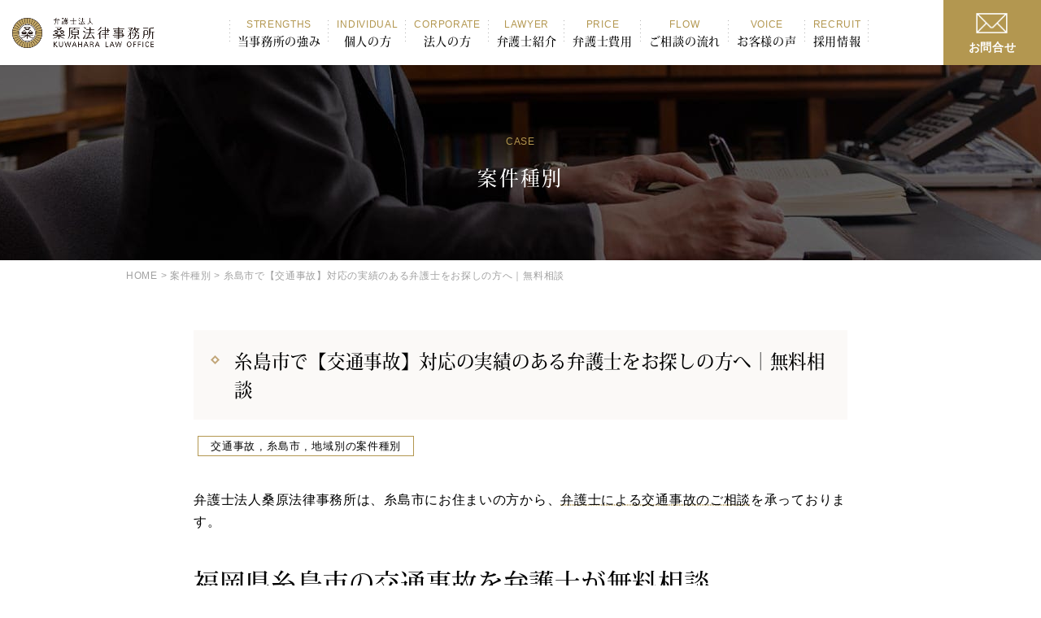

--- FILE ---
content_type: text/html; charset=UTF-8
request_url: https://www.kuwahara-law.com/cases/23906/
body_size: 10741
content:
<!doctype html>
<html class="no-js" lang="ja">

<head>
  <!-- Google Tag Manager -->
  <script>(function(w,d,s,l,i){w[l]=w[l]||[];w[l].push({'gtm.start':
  new Date().getTime(),event:'gtm.js'});var f=d.getElementsByTagName(s)[0],
  j=d.createElement(s),dl=l!='dataLayer'?'&l='+l:'';j.async=true;j.src=
  'https://www.googletagmanager.com/gtm.js?id='+i+dl;f.parentNode.insertBefore(j,f);
  })(window,document,'script','dataLayer','GTM-PPQH83D');</script>
  <!-- End Google Tag Manager -->

  <meta charset="utf-8">
  <!-- 古いブラウザーで表示したときにクロームフレームを呼び出す。 -->
  <meta http-equiv="X-UA-Compatible" content="IE=edge">
  <meta name="format-detection" content="telephone=no">
  <title>糸島市で【交通事故】対応の実績のある弁護士をお探しの方へ｜無料相談 | 福岡の弁護士による法律相談｜桑原法律事務所｜強さと優しさ</title>
  <meta name='robots' content='index, follow, max-image-preview:large, max-snippet:-1, max-video-preview:-1' />

	<!-- This site is optimized with the Yoast SEO plugin v22.8 - https://yoast.com/wordpress/plugins/seo/ -->
	<meta name="description" content="弁護士法人桑原法律事務所は、糸島市にお住まいの方から、弁護士による交通事故のご相談を承っております。 福岡県糸島市の交通事故を弁護士が無料相談" />
	<link rel="canonical" href="https://www.kuwahara-law.com/cases/23906/" />
	<meta property="og:locale" content="ja_JP" />
	<meta property="og:type" content="article" />
	<meta property="og:title" content="糸島市で【交通事故】対応の実績のある弁護士をお探しの方へ｜無料相談 | 福岡の弁護士による法律相談｜桑原法律事務所｜強さと優しさ" />
	<meta property="og:description" content="弁護士法人桑原法律事務所は、糸島市にお住まいの方から、弁護士による交通事故のご相談を承っております。 福岡県糸島市の交通事故を弁護士が無料相談" />
	<meta property="og:url" content="https://www.kuwahara-law.com/cases/23906/" />
	<meta property="og:site_name" content="福岡の弁護士による法律相談｜桑原法律事務所｜強さと優しさ" />
	<meta property="article:modified_time" content="2025-05-17T08:04:10+00:00" />
	<meta name="twitter:card" content="summary_large_image" />
	<script type="application/ld+json" class="yoast-schema-graph">{"@context":"https://schema.org","@graph":[{"@type":"WebPage","@id":"https://www.kuwahara-law.com/cases/23906/","url":"https://www.kuwahara-law.com/cases/23906/","name":"糸島市で【交通事故】対応の実績のある弁護士をお探しの方へ｜無料相談 | 福岡の弁護士による法律相談｜桑原法律事務所｜強さと優しさ","isPartOf":{"@id":"https://www.kuwahara-law.com/#website"},"datePublished":"2024-06-20T06:56:12+00:00","dateModified":"2025-05-17T08:04:10+00:00","description":"弁護士法人桑原法律事務所は、糸島市にお住まいの方から、弁護士による交通事故のご相談を承っております。 福岡県糸島市の交通事故を弁護士が無料相談","breadcrumb":{"@id":"https://www.kuwahara-law.com/cases/23906/#breadcrumb"},"inLanguage":"ja","potentialAction":[{"@type":"ReadAction","target":["https://www.kuwahara-law.com/cases/23906/"]}]},{"@type":"BreadcrumbList","@id":"https://www.kuwahara-law.com/cases/23906/#breadcrumb","itemListElement":[{"@type":"ListItem","position":1,"name":"ホーム","item":"https://www.kuwahara-law.com/"},{"@type":"ListItem","position":2,"name":"糸島市で【交通事故】対応の実績のある弁護士をお探しの方へ｜無料相談"}]},{"@type":"WebSite","@id":"https://www.kuwahara-law.com/#website","url":"https://www.kuwahara-law.com/","name":"福岡の弁護士による法律相談｜桑原法律事務所｜強さと優しさ","description":"福岡の弁護士による法律相談｜桑原法律事務所｜強さと優しさ","publisher":{"@id":"https://www.kuwahara-law.com/#organization"},"potentialAction":[{"@type":"SearchAction","target":{"@type":"EntryPoint","urlTemplate":"https://www.kuwahara-law.com/?s={search_term_string}"},"query-input":"required name=search_term_string"}],"inLanguage":"ja"},{"@type":"Organization","@id":"https://www.kuwahara-law.com/#organization","name":"弁護士法人桑原法律事務所 福岡オフィス","url":"https://www.kuwahara-law.com/","logo":{"@type":"ImageObject","inLanguage":"ja","@id":"https://www.kuwahara-law.com/#/schema/logo/image/","url":"https://www.kuwahara-law.com/wp-content/uploads/2022/04/logo-mark.png","contentUrl":"https://www.kuwahara-law.com/wp-content/uploads/2022/04/logo-mark.png","width":86,"height":86,"caption":"弁護士法人桑原法律事務所 福岡オフィス"},"image":{"@id":"https://www.kuwahara-law.com/#/schema/logo/image/"}}]}</script>
	<!-- / Yoast SEO plugin. -->


<link rel='stylesheet' id='wp-block-library-css' href='https://www.kuwahara-law.com/wp-includes/css/dist/block-library/style.min.css?ver=6.5.4' type='text/css' media='all' />
<style id='classic-theme-styles-inline-css' type='text/css'>
/*! This file is auto-generated */
.wp-block-button__link{color:#fff;background-color:#32373c;border-radius:9999px;box-shadow:none;text-decoration:none;padding:calc(.667em + 2px) calc(1.333em + 2px);font-size:1.125em}.wp-block-file__button{background:#32373c;color:#fff;text-decoration:none}
</style>
<style id='global-styles-inline-css' type='text/css'>
body{--wp--preset--color--black: #000000;--wp--preset--color--cyan-bluish-gray: #abb8c3;--wp--preset--color--white: #ffffff;--wp--preset--color--pale-pink: #f78da7;--wp--preset--color--vivid-red: #cf2e2e;--wp--preset--color--luminous-vivid-orange: #ff6900;--wp--preset--color--luminous-vivid-amber: #fcb900;--wp--preset--color--light-green-cyan: #7bdcb5;--wp--preset--color--vivid-green-cyan: #00d084;--wp--preset--color--pale-cyan-blue: #8ed1fc;--wp--preset--color--vivid-cyan-blue: #0693e3;--wp--preset--color--vivid-purple: #9b51e0;--wp--preset--gradient--vivid-cyan-blue-to-vivid-purple: linear-gradient(135deg,rgba(6,147,227,1) 0%,rgb(155,81,224) 100%);--wp--preset--gradient--light-green-cyan-to-vivid-green-cyan: linear-gradient(135deg,rgb(122,220,180) 0%,rgb(0,208,130) 100%);--wp--preset--gradient--luminous-vivid-amber-to-luminous-vivid-orange: linear-gradient(135deg,rgba(252,185,0,1) 0%,rgba(255,105,0,1) 100%);--wp--preset--gradient--luminous-vivid-orange-to-vivid-red: linear-gradient(135deg,rgba(255,105,0,1) 0%,rgb(207,46,46) 100%);--wp--preset--gradient--very-light-gray-to-cyan-bluish-gray: linear-gradient(135deg,rgb(238,238,238) 0%,rgb(169,184,195) 100%);--wp--preset--gradient--cool-to-warm-spectrum: linear-gradient(135deg,rgb(74,234,220) 0%,rgb(151,120,209) 20%,rgb(207,42,186) 40%,rgb(238,44,130) 60%,rgb(251,105,98) 80%,rgb(254,248,76) 100%);--wp--preset--gradient--blush-light-purple: linear-gradient(135deg,rgb(255,206,236) 0%,rgb(152,150,240) 100%);--wp--preset--gradient--blush-bordeaux: linear-gradient(135deg,rgb(254,205,165) 0%,rgb(254,45,45) 50%,rgb(107,0,62) 100%);--wp--preset--gradient--luminous-dusk: linear-gradient(135deg,rgb(255,203,112) 0%,rgb(199,81,192) 50%,rgb(65,88,208) 100%);--wp--preset--gradient--pale-ocean: linear-gradient(135deg,rgb(255,245,203) 0%,rgb(182,227,212) 50%,rgb(51,167,181) 100%);--wp--preset--gradient--electric-grass: linear-gradient(135deg,rgb(202,248,128) 0%,rgb(113,206,126) 100%);--wp--preset--gradient--midnight: linear-gradient(135deg,rgb(2,3,129) 0%,rgb(40,116,252) 100%);--wp--preset--font-size--small: 13px;--wp--preset--font-size--medium: 20px;--wp--preset--font-size--large: 36px;--wp--preset--font-size--x-large: 42px;--wp--preset--spacing--20: 0.44rem;--wp--preset--spacing--30: 0.67rem;--wp--preset--spacing--40: 1rem;--wp--preset--spacing--50: 1.5rem;--wp--preset--spacing--60: 2.25rem;--wp--preset--spacing--70: 3.38rem;--wp--preset--spacing--80: 5.06rem;--wp--preset--shadow--natural: 6px 6px 9px rgba(0, 0, 0, 0.2);--wp--preset--shadow--deep: 12px 12px 50px rgba(0, 0, 0, 0.4);--wp--preset--shadow--sharp: 6px 6px 0px rgba(0, 0, 0, 0.2);--wp--preset--shadow--outlined: 6px 6px 0px -3px rgba(255, 255, 255, 1), 6px 6px rgba(0, 0, 0, 1);--wp--preset--shadow--crisp: 6px 6px 0px rgba(0, 0, 0, 1);}:where(.is-layout-flex){gap: 0.5em;}:where(.is-layout-grid){gap: 0.5em;}body .is-layout-flex{display: flex;}body .is-layout-flex{flex-wrap: wrap;align-items: center;}body .is-layout-flex > *{margin: 0;}body .is-layout-grid{display: grid;}body .is-layout-grid > *{margin: 0;}:where(.wp-block-columns.is-layout-flex){gap: 2em;}:where(.wp-block-columns.is-layout-grid){gap: 2em;}:where(.wp-block-post-template.is-layout-flex){gap: 1.25em;}:where(.wp-block-post-template.is-layout-grid){gap: 1.25em;}.has-black-color{color: var(--wp--preset--color--black) !important;}.has-cyan-bluish-gray-color{color: var(--wp--preset--color--cyan-bluish-gray) !important;}.has-white-color{color: var(--wp--preset--color--white) !important;}.has-pale-pink-color{color: var(--wp--preset--color--pale-pink) !important;}.has-vivid-red-color{color: var(--wp--preset--color--vivid-red) !important;}.has-luminous-vivid-orange-color{color: var(--wp--preset--color--luminous-vivid-orange) !important;}.has-luminous-vivid-amber-color{color: var(--wp--preset--color--luminous-vivid-amber) !important;}.has-light-green-cyan-color{color: var(--wp--preset--color--light-green-cyan) !important;}.has-vivid-green-cyan-color{color: var(--wp--preset--color--vivid-green-cyan) !important;}.has-pale-cyan-blue-color{color: var(--wp--preset--color--pale-cyan-blue) !important;}.has-vivid-cyan-blue-color{color: var(--wp--preset--color--vivid-cyan-blue) !important;}.has-vivid-purple-color{color: var(--wp--preset--color--vivid-purple) !important;}.has-black-background-color{background-color: var(--wp--preset--color--black) !important;}.has-cyan-bluish-gray-background-color{background-color: var(--wp--preset--color--cyan-bluish-gray) !important;}.has-white-background-color{background-color: var(--wp--preset--color--white) !important;}.has-pale-pink-background-color{background-color: var(--wp--preset--color--pale-pink) !important;}.has-vivid-red-background-color{background-color: var(--wp--preset--color--vivid-red) !important;}.has-luminous-vivid-orange-background-color{background-color: var(--wp--preset--color--luminous-vivid-orange) !important;}.has-luminous-vivid-amber-background-color{background-color: var(--wp--preset--color--luminous-vivid-amber) !important;}.has-light-green-cyan-background-color{background-color: var(--wp--preset--color--light-green-cyan) !important;}.has-vivid-green-cyan-background-color{background-color: var(--wp--preset--color--vivid-green-cyan) !important;}.has-pale-cyan-blue-background-color{background-color: var(--wp--preset--color--pale-cyan-blue) !important;}.has-vivid-cyan-blue-background-color{background-color: var(--wp--preset--color--vivid-cyan-blue) !important;}.has-vivid-purple-background-color{background-color: var(--wp--preset--color--vivid-purple) !important;}.has-black-border-color{border-color: var(--wp--preset--color--black) !important;}.has-cyan-bluish-gray-border-color{border-color: var(--wp--preset--color--cyan-bluish-gray) !important;}.has-white-border-color{border-color: var(--wp--preset--color--white) !important;}.has-pale-pink-border-color{border-color: var(--wp--preset--color--pale-pink) !important;}.has-vivid-red-border-color{border-color: var(--wp--preset--color--vivid-red) !important;}.has-luminous-vivid-orange-border-color{border-color: var(--wp--preset--color--luminous-vivid-orange) !important;}.has-luminous-vivid-amber-border-color{border-color: var(--wp--preset--color--luminous-vivid-amber) !important;}.has-light-green-cyan-border-color{border-color: var(--wp--preset--color--light-green-cyan) !important;}.has-vivid-green-cyan-border-color{border-color: var(--wp--preset--color--vivid-green-cyan) !important;}.has-pale-cyan-blue-border-color{border-color: var(--wp--preset--color--pale-cyan-blue) !important;}.has-vivid-cyan-blue-border-color{border-color: var(--wp--preset--color--vivid-cyan-blue) !important;}.has-vivid-purple-border-color{border-color: var(--wp--preset--color--vivid-purple) !important;}.has-vivid-cyan-blue-to-vivid-purple-gradient-background{background: var(--wp--preset--gradient--vivid-cyan-blue-to-vivid-purple) !important;}.has-light-green-cyan-to-vivid-green-cyan-gradient-background{background: var(--wp--preset--gradient--light-green-cyan-to-vivid-green-cyan) !important;}.has-luminous-vivid-amber-to-luminous-vivid-orange-gradient-background{background: var(--wp--preset--gradient--luminous-vivid-amber-to-luminous-vivid-orange) !important;}.has-luminous-vivid-orange-to-vivid-red-gradient-background{background: var(--wp--preset--gradient--luminous-vivid-orange-to-vivid-red) !important;}.has-very-light-gray-to-cyan-bluish-gray-gradient-background{background: var(--wp--preset--gradient--very-light-gray-to-cyan-bluish-gray) !important;}.has-cool-to-warm-spectrum-gradient-background{background: var(--wp--preset--gradient--cool-to-warm-spectrum) !important;}.has-blush-light-purple-gradient-background{background: var(--wp--preset--gradient--blush-light-purple) !important;}.has-blush-bordeaux-gradient-background{background: var(--wp--preset--gradient--blush-bordeaux) !important;}.has-luminous-dusk-gradient-background{background: var(--wp--preset--gradient--luminous-dusk) !important;}.has-pale-ocean-gradient-background{background: var(--wp--preset--gradient--pale-ocean) !important;}.has-electric-grass-gradient-background{background: var(--wp--preset--gradient--electric-grass) !important;}.has-midnight-gradient-background{background: var(--wp--preset--gradient--midnight) !important;}.has-small-font-size{font-size: var(--wp--preset--font-size--small) !important;}.has-medium-font-size{font-size: var(--wp--preset--font-size--medium) !important;}.has-large-font-size{font-size: var(--wp--preset--font-size--large) !important;}.has-x-large-font-size{font-size: var(--wp--preset--font-size--x-large) !important;}
.wp-block-navigation a:where(:not(.wp-element-button)){color: inherit;}
:where(.wp-block-post-template.is-layout-flex){gap: 1.25em;}:where(.wp-block-post-template.is-layout-grid){gap: 1.25em;}
:where(.wp-block-columns.is-layout-flex){gap: 2em;}:where(.wp-block-columns.is-layout-grid){gap: 2em;}
.wp-block-pullquote{font-size: 1.5em;line-height: 1.6;}
</style>
<link rel="https://api.w.org/" href="https://www.kuwahara-law.com/wp-json/" /><link rel="alternate" type="application/json+oembed" href="https://www.kuwahara-law.com/wp-json/oembed/1.0/embed?url=https%3A%2F%2Fwww.kuwahara-law.com%2Fcases%2F23906%2F" />
<link rel="alternate" type="text/xml+oembed" href="https://www.kuwahara-law.com/wp-json/oembed/1.0/embed?url=https%3A%2F%2Fwww.kuwahara-law.com%2Fcases%2F23906%2F&#038;format=xml" />
<link rel="llms-sitemap" href="https://www.kuwahara-law.com/llms.txt" />
  <meta name="viewport" content="width=device-width,initial-scale=1.0,minimum-scale=1.0">
  <link rel="stylesheet" href="https://www.kuwahara-law.com/css/style.css?250123160946">
  <link rel="stylesheet" href="/kuwahara_css/kuwahara.css">
  <link rel="stylesheet" href="/js/_asset/swiper4.5.0.min.css">

  <script src="https://ajax.googleapis.com/ajax/libs/jquery/1.10.2/jquery.min.js"></script>
  <script src="https://cdn.jsdelivr.net/npm/lazyload@2.0.0-rc.2/lazyload.min.js"></script>
  <script>
    $(window).on('load', function() {
      lazyload(document.querySelectorAll("img[loading='lazy']"));
    });
  </script>
  <script src="/js/scroller.js" defer></script>
  <script src="/js/jquery.matchHeight-min.js" defer></script>
  <script src="/js/_asset/swiper.4.5.0.min.js"></script>
  <script src="/js/common.js" defer></script>

  
  
  <!-- PageMap -->
  <PageMap>
    <DataObject type="thumbnail">
      <Attribute name="src" value="/img/promise/sec6-pic1.jpg" />
      <Attribute name="width" value="740" />
      <Attribute name="height" value="760" />
    </DataObject>
  </PageMap>
  <meta name="thumbnail" content="/img/promise/sec6-pic1.jpg" />

  <!-- Typekit[渡辺：K_桑原法律事務所-福岡サイト-->
  <script>
    (function(d) {
      var config = {
          kitId: 'wxv3vua',
          scriptTimeout: 3000,
          async: true
        },
        h = d.documentElement,
        t = setTimeout(function() {
          h.className = h.className.replace(/\bwf-loading\b/g, "") + " wf-inactive";
        }, config.scriptTimeout),
        tk = d.createElement("script"),
        f = false,
        s = d.getElementsByTagName("script")[0],
        a;
      h.className += " wf-loading";
      tk.src = 'https://use.typekit.net/' + config.kitId + '.js';
      tk.async = true;
      tk.onload = tk.onreadystatechange = function() {
        a = this.readyState;
        if (f || a && a != "complete" && a != "loaded") return;
        f = true;
        clearTimeout(t);
        try {
          Typekit.load(config)
        } catch (e) {}
      };
      s.parentNode.insertBefore(tk, s)
    })(document);
  </script>

</head>

<body id="columns" class="uf">

  <!-- Google Tag Manager (noscript) -->
<noscript><iframe src="https://www.googletagmanager.com/ns.html?id=GTM-PPQH83D" height="0" width="0" style="display:none;visibility:hidden"></iframe></noscript>
<!-- End Google Tag Manager (noscript) -->

<!-- header -->
<header>
  <div class="header-main">
    <a href="/" class="logo hov">
                  <div class="mark"><img src="/img/base/logo-mark.png" width="43" height="43" alt="糸島市で【交通事故】対応の実績のある弁護士をお探しの方へ｜無料相談" /></div>
            <div class="type"><img src="/img/base/logo-type.png" width="175" height="50" alt="弁護士法人 桑原法律事務所" /></div>
    </a>
    <nav class="gnav">
      <div class="gnav-trg_close">
        <div class="burger-icon">
          <span class="upp"></span>
          <span class="mid"></span>
          <span class="low"></span>
        </div>
        <div class="text">close</div>
      </div>
      <ul>
        <li class="d-n md-d-b"><a href="/"><span class="ja">トップページ</span></a></li>
        <li><a href="/promise"><span class="en">STRENGTHS</span><span class="ja">当事務所の強み</span></a></li>
        <li><a href="javascript:void(0)" data-ddp="forPerson">
            <span class="en">INDIVIDUAL</span><span class="ja">個人の方</span></a>
          <ul>
            <li><a href="/accident">交通事故</a></li>
            <li><a href="/inheritance">遺産相続・高齢者問題</a></li>
            <li><a href="https://kuwahara-rikon.com/" target="_blank">離婚・男女問題</a></li>
            <!-- <li><a href="/child-support">養育費請求(回収)</a></li> -->
            <li><a href="/loan">債務整理</a></li>
            <li><a href="/personal-bankruptcy"><span class="md-d-n"> └ </span><span class="d-n md-d-i"> ー </span>自己破産</a></li>
            <li><a href="/worker">労働問題(労働者側)</a></li>
            <li><a href="/overtime-pay">残業代請求</a></li>
            <li><a href="http://www.kuwahara-keiji.com/" target="_blank">刑事事件(刑事弁護)</a></li>
                                                                      </ul>
        </li>
        <li>
          <a href="javascript:void(0)" data-ddp="forCompany"><span class="en">CORPORATE</span><span class="ja">法人の方</span></a>
          <ul>
            <li><a href="https://kuwahara-lawco.com/consulting/" target="_blank">顧問弁護士</a></li>
            <li><a href="/bankrupt">倒産処理</a></li>
            <li><a href="https://kuwahara-lawco.com/labor/" target="_blank">労働問題(企業側)</a></li>
                                                                      </ul>
        </li>
        <li><a href="/lawyer"><span class="en">LAWYER</span><span class="ja">弁護士紹介</span></a></li>
        <li><a href="/price"><span class="en">PRICE</span><span class="ja">弁護士費用</span></a></li>
        <li><a href="/flow"><span class="en">FLOW</span><span class="ja">ご相談の流れ</span></a></li>
        <li class="d-n md-d-b"><a href="/faq"><span class="ja">よくある質問</span></a></li>
        <li><a href="/voice"><span class="en">VOICE</span><span class="ja">お客様の声</span></a></li>
        <li class="d-n md-d-b"><a href="/new"><span class="ja">お知らせ</span></a></li>
        <li class="d-n md-d-b"><a href="/column"><span class="ja">弁護士ブログ</span></a></li>
        <li class="d-n md-d-b"><a href="/type"><span class="ja">法律コラム</span></a></li>
        <li class="d-n md-d-b"><a href="/contact"><span class="ja">お問い合わせ</span></a></li>
        <li><a href="https://kuwahara-law.com/recruit/" target="_blank"><span class="en">RECRUIT</span><span class="ja">採用情報</span></a></li>
      </ul>
    </nav>
    <div class="gnav-trg_open">
      <div class="burger-icon">
        <span class="upp"></span>
        <span class="mid"></span>
        <span class="low"></span>
      </div>
      <div class="text">MENU</div>
    </div>
    <a href="/contact" class="hd-cv"><span class="text">お問合せ</span></a>
  </div>
</header>

  <!-- main -->
  <main>
    <div id="content">
      <!-- .hero -->
      <div class="hero" style="background: url('/img/column/hero.jpg') center center / cover no-repeat;">
        <div class="page-ttl">
          <p class="en">CASE</p>
          <p class="ja">案件種別</p>
        </div>
      </div>
      <!-- .breadcrumb -->
      <div id="breadcrumb" class="cols">
        <ul class="col-12" itemscope itemtype="http://schema.org/BreadcrumbList">
          <li itemprop="itemListElement" itemscope itemtype="http://schema.org/ListItem"><a itemprop="item" href="/"><span itemprop="name" class="hov">HOME</span>
              <meta itemprop="position" content="1" /></a> &gt; </li>
          <li itemprop="itemListElement" itemscope itemtype="http://schema.org/ListItem"><a itemprop="item" href="/case"><span itemprop="name" class="hov">案件種別</span>
              <meta itemprop="position" content="2" /></a> &gt; </li>
          <li itemprop="itemListElement" itemscope itemtype="http://schema.org/ListItem"><a itemprop="item" href="javascript:void(0)"><span itemprop="name"><strong>糸島市で【交通事故】対応の実績のある弁護士をお探しの方へ｜無料相談</strong></span>
              <meta itemprop="position" content="3" /></a></li>
        </ul>
      </div>

            <div class="cols sm-jc-c mt50 sm-mt30">
        <div class="col-12 col-sm-11">
          <div class="pb80 sm-pb50">
            <div class="cols nega jc-c">
              <div class="col-10 col-sm-12">
                <!-- .columns-detail -->
                <article class="columns-detail">
                  <h1 class="post-ttl mt10">糸島市で【交通事故】対応の実績のある弁護士をお探しの方へ｜無料相談</h1>
                  <p class="sub pt20"><span class="cat">交通事故 , 糸島市 , 地域別の案件種別</span></p>
                  <div class="cms-sentence mt40 sm-mt30">
                    <p>弁護士法人桑原法律事務所は、糸島市にお住まいの方から、<a href="https://www.kuwahara-law.com/accident/" target="_blank" rel="noopener">弁護士による交通事故のご相談</a>を承っております。</p>
<h2>福岡県糸島市の交通事故を弁護士が無料相談</h2>
<p>交通事故で起こる法律問題は多岐にわたります。<strong>損害賠償請求だけではありません</strong>。</p>
<p>たとえば警察の取り調べ（刑事手続き）、免停（行政処分手続き）、重い障害が残った（後遺障害）被害者の成年後見、亡くなった当事者の相続などです。</p>
<p>当事務所はあらゆる法律問題を扱う総合事務所です。<strong>組織的・専門的に、あらゆる問題に対応</strong>し、解決している実績があります。</p>
<p>&nbsp;</p>
<h3>当事務所に交通事故の対応を依頼するメリットがあります</h3>
<ul>
<li><strong>治療の受け方</strong>からアドバイスしています</li>
<li>交通事故専門チームが<strong>徹底研究</strong>しています</li>
<li>交通事故について<strong>豊富な経験と実績</strong>があります</li>
<li>粘り強い立証活動による<strong>後遺障害等級</strong>を獲得した実績がございます</li>
<li>「弁護士＋スタッフ」による<strong>2名以上のチーム体制</strong>でサポートいたします</li>
</ul>
<table style="border-collapse: collapse; width: 100%;">
<tbody>
<tr>
<td style="text-align: center;"><span style="background-color: #ffff99;"><strong><a style="background-color: #ffff99;" href="https://www.kuwahara-law.com/accident/" target="_blank" rel="noopener">こちらのページでは、交通事故の弁護士費用や解決事例をご案内しています &gt;&gt;</a></strong></span></td>
</tr>
</tbody>
</table>
<p>&nbsp;</p>
<h3>交通事故のご相談は「相談料無料」です</h3>
<p>当事務所では、交通事故のご相談について、<strong>無料相談（初回30分）</strong>を承っております。<br />
初回のご相談でお話をお伺いし、今後の道筋や弁護士費用について、丁寧にご説明いたします。</p>
<p>方針に<strong>ご納得いただいた場合にのみ</strong>、ご契約いただいておりますので、まずはお気軽にご相談ください。<br />
※30分を超える場合、以降15分ごとに2,500円の相談料がかかります。</p>
<table style="border-collapse: collapse; width: 100%;">
<tbody>
<tr>
<td style="width: 100%;">
<p style="text-align: center;"><strong><br />
<span style="background-color: #ffff99;"><a style="background-color: #ffff99;" href="https://www.kuwahara-law.com/contact">メールでのお問い合わせは<br />
24時間いつでもこちらから &gt;&gt;</a></span></strong></p>
<p style="text-align: center;">お電話でのお問い合わせは<br />
<a href="tel:0924090775">092-409-0775</a><br />
（営業時間 8:30〜18:00）</p>
</td>
</tr>
</tbody>
</table>
<p>&nbsp;</p>
<h3>休日（土曜日）もご相談いただけます</h3>
<p><strong>毎週土曜日も営業</strong>しておりますので、休日相談をご希望の方は、お問い合わせください。</p>
<h3></h3>
<h3>福岡オフィスへのアクセス</h3>
<p>〒812-0038　福岡市博多区祇園町1番40号　大樹生命福岡祇園ビル5階<br />
［<strong>地下鉄祇園駅5番出口より徒歩1分／JR博多駅徒歩10分</strong>］</p>
<p><iframe style="border: 0;" src="https://www.google.com/maps/embed?pb=!1m14!1m8!1m3!1d26587.668679215498!2d130.414679!3d33.593404!3m2!1i1024!2i768!4f13.1!3m3!1m2!1s0x354191c0c9518cf1%3A0x879d0795f3ac0ee0!2z5byB6K235aOr5rOV5Lq6IOahkeWOn-azleW-i-S6i-WLmeaJgCDnpo_lsqHjgqrjg5XjgqPjgrk!5e0!3m2!1sja!2sjp!4v1734332931564!5m2!1sja!2sjp" width="800" height="600" allowfullscreen="allowfullscreen" data-mce-fragment="1"></iframe></p>
<table style="border-collapse: collapse; width: 100%;">
<tbody>
<tr>
<td style="width: 100%;">
<p style="text-align: center;"><span style="background-color: #ffff99;"><strong><br />
<a style="background-color: #ffff99;" href="https://www.kuwahara-law.com/contact">メールでのお問い合わせは<br />
24時間いつでもこちらから &gt;&gt;</a></strong></span></p>
<p style="text-align: center;">お電話でのお問い合わせは<br />
<a href="tel:0924090775">092-409-0775</a><br />
（営業時間 8:30〜18:00）</p>
</td>
</tr>
</tbody>
</table>
<table style="border-collapse: collapse; width: 100%;">
<tbody>
<tr>
<td style="text-align: center;"><span style="background-color: #ffff99;"><strong><a style="background-color: #ffff99;" href="https://www.kuwahara-law.com/accident/" target="_blank" rel="noopener">こちらのページでは、交通事故の弁護士費用や解決事例をご案内しています &gt;&gt;</a></strong></span></td>
</tr>
</tbody>
</table>
                  </div>
                </article>
              </div>
            </div>
          </div>
        </div>
      </div>

      <div class="cols sm-jc-c">
        <div class="col-12 col-sm-11">
                    <div class="cms-pager cols nega jc-c gutter-30 gutter-sm-10">
            <div class="col-3">
                            <a href="https://www.kuwahara-law.com/cases/23905/" class="d-b ta-c btn-basic bd-gray ff-min hov"><span class="sm-d-n">前の記事</span><span class="d-n sm-d-i">◀</span></a>
                          </div>
            <div class="col-4 col-sm-6"><a href="/case" class="d-b ta-c btn-basic bd-gray ff-min hov">一覧へもどる</a></div>
            <div class="col-3">              <a href="https://www.kuwahara-law.com/cases/23907/" class="d-b ta-c btn-basic bd-gray ff-min hov"><span class="sm-d-n">次の記事</span><span class="d-n sm-d-i">▶</span></a>
              </div>
          </div>
        </div>
      </div>
                  
      <!-- 関連記事 -->
      <section id="sec1" class="pt150">
        <div class="cols">
          <div class="col-2">
            <div class="ttl-t-b">
              <h3 class="ff-min fz185 sm-fz145 lts10">関連する案件種別</h3>
            </div>
          </div>
          <div class="col-10">
            <div class="pl30 md-pl0">

                            <div class="case-article-box">
                <ul>
                                    <li><a href="https://www.kuwahara-law.com/cases/23905/">糸島市で【相続・遺産分割】の対応実績のある弁護士をお探しの方へ｜無料相談</a></li>
                                    <li><a href="https://www.kuwahara-law.com/cases/23904/">糸島市で顧問弁護士（企業法務）をお探しの方へ｜無料相談</a></li>
                                    <li><a href="https://www.kuwahara-law.com/cases/23903/">糸島市で【離婚問題】対応の実績のある弁護士をお探しの方へ</a></li>
                                    <li><a href="https://www.kuwahara-law.com/cases/23902/">糸島市で【法人の破産・倒産処理】対応の実績のある弁護士をお探しの方へ｜無料相談</a></li>
                                    <li><a href="https://www.kuwahara-law.com/cases/23901/">糸島市で【離婚調停】対応の実績のある弁護士をお探しの方へ</a></li>
                                    <li><a href="https://www.kuwahara-law.com/cases/23900/">糸島市で【財産分与】対応の実績のある弁護士をお探しの方へ</a></li>
                                    <li><a href="https://www.kuwahara-law.com/cases/23899/">糸島市で【配偶者の不貞（不倫）慰謝料】対応の実績のある弁護士をお探しの方へ</a></li>
                                    <li><a href="https://www.kuwahara-law.com/cases/23898/">糸島市で【労働問題（会社側）】対応実績のある弁護士をお探しの方へ</a></li>
                                  </ul>
              </div>
                          </div>
          </div>
        </div>
      </section>

      <!-- #sec1 -->
<section id="sec1" class="mt100 md-mt50 cols jc-c">
  <div class="col-12 col-md-10 col-sm-11">
    <div class="d-f md-d-b bt-gray bb-gray ptb100 md-ptb50">
      <div class="ml30 mr90 md-mr0 md-ml0">
        <div class="ttl-t sm-yoko">
          <h2 class="ff-min fz150 sm-fz140 lts10">ご相談から解決まで、<br>高い満足度をお約束。</h2>
        </div>
      </div>
      <div class="md-mt20">
        <figure><img loading="lazy" class="img-rspsv-full" src="/img/voices/pic1.jpg" width="1600" height="500" alt="ご相談から解決まで、高い満足度をお約束。"></figure>
        <p class="pt30 sm-pt20">最初にご相談いただくときから、問題が解決するまで、依頼者様の高い満足度をお約束します。<br>
          そのために、私たちは、専門性・交渉力（強さ）×接遇・対応力（優しさ）の両面を高める努力をしています。</p>
        <div class="cols nega mt30 sm-mt15">
          <div class="col-5 col-md-12">
            <a href="/promise" class="d-b ta-c btn-basic bd-gray -ar ff-min hov">桑原法律事務所の強み</a>
          </div>
        </div>
      </div>
    </div>
  </div>
</section>

    </div>
  </main>

  <!-- footer -->
<footer>
  <!-- cv-read -->
    <section class="cv-read cols jc-c">
    <div class="col-12 sm-plr0">
      <figure class="mt90 sm-d-n z1"><img loading="lazy" src="/img/base/cv-img.jpg" class="img-rspsv-full" width="966" height="330" alt="まずはお気軽にお悩みをお聞かせください。" /></figure>
      <figure class="mt70 d-n sm-d-b z1"><img loading="lazy" src="/img/base/cv-img-sp.jpg" class="img-rspsv-full" width="375" height="330" alt="まずはお気軽にお悩みをお聞かせください。" /></figure>
      <div class="inner z2">
        <div class="txt plr30 ptb40 sm-plr20 sm-ptb30 ">
          <h2 class="ff-min fz170 sm-fz150 lts10 lh200">まずはお気軽にお悩みを<br>お聞かせください。</h2>
        </div>
      </div>
    </div>
  </section>
    <div class="cols jc-c">
    <div class="col-5 col-md-6 col-sm-11 mt30">
      <figure><a href="/" class="hov"><img loading="lazy" src="/img/base/hd-logo.png" class="img-rspsv" width="240" height="42" alt="桑原法律事務所" /></a></figure>
      <div class="ttl-line-l -black mt25"></div>
      <p class="mt50"><span class="ff-min fz120 sm-fz110">弁護士法人桑原法律事務所 福岡オフィス</span><br>［福岡県弁護士会所属］<br>
        〒812-0038<br>福岡市博多区祇園町1番40号 <br class="d-n sm-d-b">大樹生命福岡祇園ビル5階<br>地下鉄祇園駅[5番出口]徒歩1分／JR博多駅 徒歩10分</p>
    </div>
    <div class="col-5 col-md-6 col-sm-11 mt30 sm-mt40">
      <div class="bgc-lightgray p25 sm-p20 bdrs5">
        <p class="fw-b">対応エリア</p>
        <p class="mt10 lh160">福岡市近郊を中心に、福岡県全域に対応しております。近隣地域の方もお気軽にお問い合わせください。</p>
      </div>
    </div>
    <div class="col-12 col-sm-11 mt25 ta-r sm-ta-c">
      <a href="#" class="hov"><img loading="lazy" src="/img/base/ic-pagetop.png" width="46" height="44" alt="糸島市で【交通事故】対応の実績のある弁護士をお探しの方へ｜無料相談" /></a>

      <!-- #sec5 -->
      <div id="sec5" class="mt80 sm-mt60">
        <div class="cols jc-c nega">
          <div class="col-4 col-sm-12 ta-c">
            <a href="https://kuwahara-law.com/recruit/" target="_blank" rel="noopener noreferrer" class="hov">
              <img loading="lazy" class="img-rspsv" src="/img/top/top_recruit.jpg" widht="249" height="225" alt="採用情報">
              <p class="pt10">採用情報 <img loading="lazy" src="/img/base/ic-tab.png" class="ic-tab ml15" width="14" height="14" alt="tab"></p>
            </a>
          </div>
          <div class="col-8 col-sm-12 sm-pt30">
            <div class="bgc-lightgray p45 md-p20">
              <ul class="cols nega mt-15">
                <li class="col-6 col-sm-12 pt15"><a href="https://kuwahara-lawco.com/" target="_blank" rel="noopener noreferrer" class="hov">企業法務専門サイト <img loading="lazy" src="/img/base/ic-tab.png" class="ic-tab ml15" width="14" height="14" alt="tab"></a></li>
                <li class="col-6 col-sm-12 pt15"><a href="https://www.kuwahara-rikon.com/" target="_blank" rel="noopener noreferrer" class="hov">離婚問題専門サイト <img loading="lazy" src="/img/base/ic-tab.png" class="ic-tab ml15" width="14" height="14" alt="tab"></a></li>
                <li class="col-6 col-sm-12 pt15"><a href="https://www.kuwahara-keiji.com/" target="_blank" rel="noopener noreferrer" class="hov">刑事事件専門サイト <img loading="lazy" src="/img/base/ic-tab.png" class="ic-tab ml15" width="14" height="14" alt="tab"></a></li>
                <li class="col-6 col-sm-12 pt15"><a href="https://kuwahara-jiko.com/" target="_blank" rel="noopener noreferrer" class="hov">交通事故・労災専門サイト <img loading="lazy" src="/img/base/ic-tab.png" class="ic-tab ml15" width="14" height="14" alt="tab"></a></li>
                <li class="col-6 col-sm-12 pt15"><a href="https://www.kuwahara-saga.com/" target="_blank" rel="noopener noreferrer" class="hov">佐賀・武雄オフィスのサイト <img loading="lazy" src="/img/base/ic-tab.png" class="ic-tab ml15" width="14" height="14" alt="tab"></a></li>
                <li class="col-6 col-sm-12 pt15"><a href="https://www.saga-rikon.com/" target="_blank" rel="noopener noreferrer" class="hov">佐賀の離婚問題専門サイト <img loading="lazy" src="/img/base/ic-tab.png" class="ic-tab ml15" width="14" height="14" alt="tab"></a></li>
                <li class="col-6 col-sm-12 pt15"><a href="https://saimu.kuwahara-saga.com/" target="_blank" rel="noopener noreferrer" class="hov">武雄の債務整理専門サイト <img loading="lazy" src="/img/base/ic-tab.png" class="ic-tab ml15" width="14" height="14" alt="tab"></a></li>
              </ul>
            </div>
          </div>
        </div>
      </div>

      <div class="bb-gray bt-gray mt25 pb25">
        <div class="cols nega ta-l gutter-sm-10">
          <div class="col-4 col-sm-6 mt40 sm-mt25 h-eq">
            <a href="/accident" class="hov fw-b sm-fw-n fz90">交通事故</a>
            <p class="sm-d-n mt10 fz80">交通事故、学校や施設での事故、その他の損害賠償請求</p>
          </div>
          <div class="col-4 col-sm-6 mt40 sm-mt25 h-eq">
            <a href="/inheritance" class="hov fw-b sm-fw-n fz90">遺産相続・高齢者問題</a>
            <p class="sm-d-n mt10 fz80">遺産相続、遺産分割、相続放棄、遺言、遺留分、高齢者の財産管理、成年後見・保佐等</p>
          </div>
          <div class="col-4 col-sm-6 mt40 sm-mt25 h-eq">
            <a href="https://kuwahara-rikon.com/" target="_blank" rel="noopener noreferrer" class="hov fw-b sm-fw-n fz90">離婚・男女問題</a>
            <p class="sm-d-n mt10 fz80">離婚、親権、婚姻費用、
              <!--養育費、-->慰謝料、財産分与、DV、ストーカー、不倫（不貞）、婚約破棄</p>
          </div>
          <!-- <div class="col-4 col-sm-6 mt40 sm-mt25 h-eq">
            <a href="/child-support" class="hov fw-b sm-fw-n fz90">養育費請求(回収)</a>
            <p class="sm-d-n mt10 fz80">養育費請求(回収)</p>
          </div> -->
          <div class="col-4 col-sm-6 mt40 sm-mt25 h-eq">
            <a href="/loan" class="hov fw-b sm-fw-n fz90">債務整理</a>
            <p class="sm-d-n mt10 fz80">
              <a class="under-line" href="/personal-bankruptcy">自己破産</a>、個人再生、任意整理、過払金返還
              <!--、<br><a href="/simulation" class="under-line">債務整理シミュレーター--></a>
            </p>
          </div>
          <div class="col-4 col-sm-6 mt40 sm-mt25 h-eq">
            <a href="/worker" class="hov fw-b sm-fw-n fz90">労働問題<span class="sm-d-n">(労働者側)</span></a>
            <p class="sm-d-n mt10 fz80">不当解雇、賃金未払、退職金、セクハラ、パワハラその他労働事件</p>
          </div>
          <div class="col-4 col-sm-6 mt40 sm-mt25 h-eq">
            <a href="/overtime-pay" class="hov fw-b sm-fw-n fz90">残業代請求</a>
            <p class="sm-d-n mt10 fz80">残業代請求</p>
          </div>
          <div class="col-4 col-sm-6 mt40 sm-mt25 h-eq">
            <a href="http://www.kuwahara-keiji.com/" target="_blank" rel="noopener noreferrer" class="hov fw-b sm-fw-n fz90">刑事事件<span class="sm-d-n">(刑事弁護)</span></a>
            <p class="sm-d-n mt10 fz80">私選弁護人、私選付添人、告訴・告発された</p>
          </div>
          <div class="col-4 col-sm-6 mt40 sm-mt25 h-eq">
            <a href="https://kuwahara-lawco.com/consulting/" target="_blank" rel="noopener noreferrer" class="hov fw-b sm-fw-n fz90">顧問弁護士</a>
            <p class="sm-d-n mt10 fz80">顧問弁護士、企業法務</p>
          </div>
          <div class="col-4 col-sm-6 mt40 sm-mt25 h-eq">
            <a href="/bankrupt" class="hov fw-b sm-fw-n fz90">倒産処理</a>
            <p class="sm-d-n mt10 fz80">法人破産、民事再生、破産管財、その他の倒産処理事件</p>
          </div>
          <div class="col-4 col-sm-6 mt40 sm-mt25 h-eq">
            <a href="https://kuwahara-lawco.com/labor/" target="_blank" rel="noopener noreferrer" class="hov fw-b sm-fw-n fz90">労働問題<span class="sm-d-n">(企業側)</span></a>
            <p class="sm-d-n mt10 fz80">労働問題</p>
          </div>
          <div class="col-4 col-sm-6 mt40 sm-mt25 h-eq">
            <a href="https://kuwahara-law.com/recruit/" target="_blank" rel="noopener noreferrer" class="hov fw-b sm-fw-n fz90">採用情報</a>
            <p class="sm-d-n mt10 fz80">弁護士や事務スタッフの採用情報を掲載しています。</p>
          </div>
        </div>
      </div>
    </div>
    <div class="col-6 col-sm-12 mt30 sm-mt20">
      <div class="d-f jc-fs sm-d-b sm-jc-c">
        <div class="d-f sm-jc-c ai-c lh100">
          <a href="/sitemap" class="hov">
            <p class="fz90">サイトマップ</p>
          </a>
          <p class="plr20 sm-plr5">｜</p>
          <a href="https://kuwahara-lawco.com/privacy/" target="_blank" rel="noopener noreferrer" class="hov">
            <p class="fz90">プライバシーポリシー</p>
          </a>
          <p class="plr20 sm-plr5">｜</p>
          <a href="/case" class="hov">
            <p class="fz90">案件種別</p>
          </a>
        </div>
        <div class="sm-ta-c ml20 sm-ml0 sm-mt10">
          <a href="https://www.facebook.com/kuwaharaLO/" target="_blank" rel="noopener noreferrer" class="hov"><img loading="lazy" src="/img/base/ic-fb.png" width="23" height="23" alt="facebook" /></a>
        </div>
      </div>
    </div>
    <div class="col-6 col-sm-11 mt30 sm-mt20 pb120">
      <p class="fz80 ta-r sm-ta-c lh120">© <a href="/" class="hov">KUWAHARA LAW OFFICE</a> All Rights Reserved.
        <a class="hov" href="https://gb-jp.com/" target="_blank" rel="noopener"><img src="/img/base/designed-by-gb.svg" width="92" alt="ホームページ制作 福岡"></a>
      </p>
    </div>
  </div>
  <!-- cv -->
  <div id="cv" class="ptb10">
    <div class="cols">
      <div class="d-f sm-d-b jc-sb">
        <div class="txt sm-ta-c">
          <div class="d-f ai-c cv-ttl sm-jc-c">
            <p class="ff-min fz160 md-fz120 sm-fz100 lts20">ご予約・お問い合わせ</p>
          </div>
          <a class="mt5 sm-mt0 sm-fz95 hov" href="/price"><span class="f-ywb c-darkblue">ご相談料、無料相談についてはこちら</span></a>
        </div>
        <div class="btn d-f sm-mt10">
          <a href="tel:0924090775" onclick="if(typeof yahoo_report_conversion == 'function'){yahoo_report_conversion(undefined);};gtag('event', 'tel', {'event_category': 'smartphone','event_label': 'CVエリア'});" class="d-b hov bgc-white cv-tel tel-link ta-c bdrs5">
            <p class="md-d-n lts20 fz90">営業時間 8:30〜18:00</p>
            <p class="md-d-n mt5 ff-min fz140 lts20">092-409-0775</p>
            <p class="d-n md-d-b ff-min md-fz120 lts20">お電話</p>
          </a>
          <a href="/contact" class="d-b hov bgc-white cv-mail bdrs5 ml20">
            <p class="ff-min fz140 md-fz120 sm-fz115 lts20 sm-lts10">お問合せ<span class="md-d-n">フォーム</span></p>
          </a>
        </div>
      </div>
    </div>
  </div>
</footer>



</body>

</html>


--- FILE ---
content_type: text/css
request_url: https://www.kuwahara-law.com/css/style.css?250123160946
body_size: 15799
content:
@import"preset.css";img{-webkit-backface-visibility:hidden}.cg45{column-gap:45px}.rg15{row-gap:15px}@media screen and (max-width: 767px){.sm-rg10{row-gap:10px}}.c-black{color:#000}.c-black70{color:rgba(0,0,0,.7)}.c-white{color:#fff}.c-white70{color:rgba(255,255,255,.7)}.c-gold{color:#b39750}.c-darkgray{color:#999}.c-gray{color:#a0a0a0}.c-gray40{color:rgba(160,160,160,.4)}.c-lightgray{color:#f6f6f6}.c-blue{color:#1e4996}.c-lightbeige{color:#fbf9f7}.c-palegray{color:#fcfcfc}.ff-min{font-family:"kozuka-mincho-pro","serif"}.ttl-t{position:relative;writing-mode:vertical-rl;-webkit-writing-mode:vertical-rl;-ms-writing-mode:tb-rl;-o-writing-mode:vertical-rl;max-height:24em}@media screen and (max-width: 999px){.ttl-t.sm-yoko{writing-mode:unset;min-width:100px;padding-right:0}}.ttl-t-b,.ttl-t-b-sm{display:flex;align-items:center;width:100%;position:relative;writing-mode:vertical-rl;-webkit-writing-mode:vertical-rl;-ms-writing-mode:tb-rl;-o-writing-mode:vertical-rl;height:auto;max-height:26em}@media screen and (max-width: 767px){.ttl-t-b,.ttl-t-b-sm{padding-left:0}}.ttl-t-b::before,.ttl-t-b-sm::before{content:"";position:absolute;width:1px;height:45px;background:#b39750;top:-70px;left:50%}@media screen and (max-width: 767px){.ttl-t-b::before,.ttl-t-b-sm::before{left:50%}}.ttl-t-b::after,.ttl-t-b-sm::after{content:"";position:absolute;width:300px;height:200px;background:#f6f6f6;top:-45px;left:0;z-index:-1}@media screen and (max-width: 767px){.ttl-t-b::after,.ttl-t-b-sm::after{left:-20px}}.ttl-t-b .num,.ttl-t-b-sm .num{display:inline-block;transform:rotate(-90deg)}.ttl-t-b-sm.yoko{padding-left:55px;writing-mode:horizontal-tb;-webkit-writing-mode:horizontal-tb;-ms-writing-mode:horizontal-tb;-o-writing-mode:horizontal-tb}.ttl-t-b-sm.yoko::before{left:67px}@media screen and (max-width: 767px){.ttl-t-b-sm.yoko::before{left:67px}}.ttl-t-b-sm::after{width:134px;height:134px}.num-block span{display:inline-flex;align-items:center;justify-content:center;background-color:#b39750;width:50px;height:50px;font-family:"kozuka-mincho-pro","serif";font-size:215%;color:#fff;line-height:1}@media screen and (max-width: 767px){.num-block span{flex:0 0 34px;width:34px;height:34px;font-size:140%}}.marker,.cms-sentence b,.cms-sentence strong{background:linear-gradient(transparent 60%, rgba(179, 151, 80, 0.3) 60%);font-weight:bold}.icon-diamond-gold{padding-left:30px;position:relative}@media screen and (max-width: 767px){.icon-diamond-gold{padding-left:20px}}.icon-diamond-gold::before{content:"";background:url("../img/base/ic-dia.png") 0 0/11px 11px no-repeat;width:11px;height:11px;position:absolute;top:calc(.85em - 6px);left:0}.icon-diamond-gold.lh120::before{top:calc(.6em - 6px)}.icon-diamond-gold.lh140::before{top:calc(.7em - 6px)}.icon-diamond-gold.lh160::before{top:calc(.8em - 6px)}.whs-nw{white-space:nowrap}.bgc-black{background-color:#000 !important}.bgc-black70{background-color:rgba(0,0,0,.7) !important}.bgc-white{background-color:#fff !important}.bgc-white70{background-color:rgba(255,255,255,.7) !important}.bgc-gold{background-color:#b39750 !important}.bgc-darkgray{background-color:#999 !important}.bgc-gray{background-color:#a0a0a0 !important}.bgc-gray40{background-color:rgba(160,160,160,.4) !important}.bgc-lightgray{background-color:#f6f6f6 !important}.bgc-blue{background-color:#1e4996 !important}.bgc-lightbeige{background-color:#fbf9f7 !important}.bgc-palegray{background-color:#fcfcfc !important}.btn-basic{padding:12px 20px}.btn-basic.-ar{padding-right:90px;position:relative}@media screen and (max-width: 767px){.btn-basic.-ar{padding-right:40px}}.btn-basic.-ar::before{content:"";position:absolute;background:url("../img/base/ar.png") 0 0/8px 14px no-repeat;width:8px;height:14px;top:calc(50% - 7px);right:60px}@media screen and (max-width: 767px){.btn-basic.-ar::before{right:20px}}.btn-basic.-ar:hover::before{transition:all .5s;right:30px}.btn-basic.-ar-case{padding-right:50px;position:relative}@media screen and (max-width: 767px){.btn-basic.-ar-case{padding-right:40px}}.btn-basic.-ar-case::before{content:"";position:absolute;background:url("../img/base/ar.png") 0 0/8px 14px no-repeat;width:8px;height:14px;top:calc(50% - 7px);right:32px}@media screen and (max-width: 767px){.btn-basic.-ar-case::before{right:20px}}.btn-basic.-ar-case:hover::before{transition:all .5s;right:17px}.btn-basic.-ar-gold{position:relative;padding-right:40px}@media screen and (max-width: 767px){.btn-basic.-ar-gold{padding-right:35px}}.btn-basic.-ar-gold::before{content:"";position:absolute;background:url("../img/base/ar-gold.png") 0 0/8px 14px no-repeat;width:8px;height:14px;top:calc(50% - 7px);right:40px}@media screen and (max-width: 767px){.btn-basic.-ar-gold::before{right:20px}}.btn-basic.-ar-gold:hover::before{transition:all .5s;right:30px}.btn-basic.-ar-gold-lean{position:relative;padding-right:40px}.btn-basic.-ar-gold-lean::before{content:"";position:absolute;background:url("../img/base/ar-gold.png") 0 0/8px 14px no-repeat;width:8px;height:14px;top:calc(50% - 7px);right:20px}.btn-basic.-ar-gold-lean:hover::before{transition:all .5s;right:30px}.btn-basic.-anchor{position:relative;padding:12px 40px 12px 20px}@media screen and (max-width: 767px){.btn-basic.-anchor{padding:12px 35px 12px 20px}}.btn-basic.-anchor::before{content:"";border-top:solid 1px #000;border-right:solid 1px #000;width:10px;height:10px;transform:rotate(45deg);position:absolute;top:calc(50% - 5px - 3px);right:17px;transform:rotate(135deg)}.btn-basic.-ic-tab::after{content:"";display:inline-block;background:url("../img/base/ic-tab.png") 0 0/13px 13px no-repeat;flex:0 0 13px;width:13px;height:13px;margin-left:10px;position:relative;top:1px}.button-readMore{cursor:pointer}.button-readMore::before{content:"もっと読む"}.button-readMore.is-active::before{content:"閉じる"}.ar-maru{position:relative;padding-right:40px}.ar-maru::before{content:"";position:absolute;background:url("../img/base/ar-sml.png") 0 0/26px 26px no-repeat;width:26px;height:26px;right:0;top:calc(50% - 13px)}.ar-maru-l{position:relative;padding-left:40px}.ar-maru-l::before{content:"";position:absolute;background:url("../img/base/ar-sml.png") 0 0/26px 26px no-repeat;width:26px;height:26px;left:0;top:calc(50% - 13px)}.ar-maru-i{position:relative}.ar-maru-i::before{content:"";position:absolute;background:url("../img/base/ar-sml.png") 0 0/26px 26px no-repeat;width:26px;height:26px;right:23px;top:calc(50% - 45px)}.type-cat-select{display:flex;position:relative;z-index:100}@media screen and (max-width: 767px){.type-cat-select{display:block}}.type-cat-select>li:not(:first-child){margin:0 0 0 20px}@media screen and (max-width: 767px){.type-cat-select>li:not(:first-child){margin:15px 0 0 0}}.type-cat-select .button,.type-cat-select .button-area,.type-cat-select .button-type{position:relative}.type-cat-select .button .head,.type-cat-select .button-area .head,.type-cat-select .button-type .head{display:flex;align-items:center;border:solid 1px #000;min-width:280px;height:60px;padding:0 60px 0 50px;font-family:"kozuka-mincho-pro","serif";font-size:105%;line-height:1;cursor:pointer;transition:background-color 100ms ease-out}.type-cat-select .button .head:hover,.type-cat-select .button-area .head:hover,.type-cat-select .button-type .head:hover{background-color:#f6f6f6}.type-cat-select .button .head::after,.type-cat-select .button-area .head::after,.type-cat-select .button-type .head::after{content:"";position:absolute;background:url("../img/base/ar-open.png") 0 0/15px 8px no-repeat;width:15px;height:8px;right:15px;top:calc(50% - 4px)}.type-cat-select .button .head span,.type-cat-select .button-area .head span,.type-cat-select .button-type .head span{font-size:120%}.type-cat-select .button .body,.type-cat-select .button-area .body,.type-cat-select .button-type .body{background-color:#fff;border:solid 2px #dcdcdc;border-bottom-left-radius:4px;border-bottom-right-radius:4px;width:100%;padding:8px;position:absolute;top:60px;left:0;z-index:10;pointer-events:none;visibility:hidden;opacity:0;transition:opacity 100ms ease-out}.type-cat-select .button .body.act,.type-cat-select .button-area .body.act,.type-cat-select .button-type .body.act{pointer-events:auto;visibility:visible;opacity:1}.type-cat-select .button .body>li>a,.type-cat-select .button-area .body>li>a,.type-cat-select .button-type .body>li>a{display:block;padding:8px 10px;line-height:1.4;transition:background-color 100ms ease-out}.type-cat-select .button .body>li>a:hover,.type-cat-select .button-area .body>li>a:hover,.type-cat-select .button-type .body>li>a:hover{background-color:#eee}.type-cat-select .button-type .head{background:url("../img/base/ic-tag.png") 13px center/30px 30px no-repeat}.type-cat-select .button-area .head{background:url("../img/base/ic-area.png") 17px center/23px 30px no-repeat}.bx-shadow{box-shadow:0px 0px 16px -6px rgba(0,0,0,.6)}.li-dots li,.li-dots-gold li{position:relative;padding-left:15px;margin-bottom:3px}@media screen and (max-width: 767px){.li-dots li,.li-dots-gold li{font-size:90%}}.li-dots li::before,.li-dots-gold li::before{content:"";position:absolute;background:#000;width:5px;height:5px;border-radius:9999px;left:0;top:10px}.li-dots-gold li::before{background-color:#b39750}.li-tag{padding:7px 25px;border-radius:9999px;background-color:#fff;margin:0 10px 10px 0;display:inline-block}@media screen and (max-width: 767px){.li-tag{padding:7px 15px}}.ol-block-wrap>li{background-color:#fbf9f7;padding:10px}.ol-block-wrap>li:not(:first-child){margin-top:10px}.ol-block-wrap>li .num-block{display:flex;align-items:center;justify-content:center;background-color:#b39750;flex:0 0 30px;width:30px;height:30px;font-family:"kozuka-mincho-pro","serif";font-size:120%;color:#fff;line-height:1}.bd-black{border:1px solid #000}.bt-black{border-top:1px solid #000}.br-black{border-right:1px solid #000}.bb-black{border-bottom:1px solid #000}.bl-black{border-left:1px solid #000}.bd-black70{border:1px solid rgba(0,0,0,.7)}.bt-black70{border-top:1px solid rgba(0,0,0,.7)}.br-black70{border-right:1px solid rgba(0,0,0,.7)}.bb-black70{border-bottom:1px solid rgba(0,0,0,.7)}.bl-black70{border-left:1px solid rgba(0,0,0,.7)}.bd-white{border:1px solid #fff}.bt-white{border-top:1px solid #fff}.br-white{border-right:1px solid #fff}.bb-white{border-bottom:1px solid #fff}.bl-white{border-left:1px solid #fff}.bd-white70{border:1px solid rgba(255,255,255,.7)}.bt-white70{border-top:1px solid rgba(255,255,255,.7)}.br-white70{border-right:1px solid rgba(255,255,255,.7)}.bb-white70{border-bottom:1px solid rgba(255,255,255,.7)}.bl-white70{border-left:1px solid rgba(255,255,255,.7)}.bd-gold{border:1px solid #b39750}.bt-gold{border-top:1px solid #b39750}.br-gold{border-right:1px solid #b39750}.bb-gold{border-bottom:1px solid #b39750}.bl-gold{border-left:1px solid #b39750}.bd-darkgray{border:1px solid #999}.bt-darkgray{border-top:1px solid #999}.br-darkgray{border-right:1px solid #999}.bb-darkgray{border-bottom:1px solid #999}.bl-darkgray{border-left:1px solid #999}.bd-gray{border:1px solid #a0a0a0}.bt-gray{border-top:1px solid #a0a0a0}.br-gray{border-right:1px solid #a0a0a0}.bb-gray{border-bottom:1px solid #a0a0a0}.bl-gray{border-left:1px solid #a0a0a0}.bd-gray40{border:1px solid rgba(160,160,160,.4)}.bt-gray40{border-top:1px solid rgba(160,160,160,.4)}.br-gray40{border-right:1px solid rgba(160,160,160,.4)}.bb-gray40{border-bottom:1px solid rgba(160,160,160,.4)}.bl-gray40{border-left:1px solid rgba(160,160,160,.4)}.bd-lightgray{border:1px solid #f6f6f6}.bt-lightgray{border-top:1px solid #f6f6f6}.br-lightgray{border-right:1px solid #f6f6f6}.bb-lightgray{border-bottom:1px solid #f6f6f6}.bl-lightgray{border-left:1px solid #f6f6f6}.bd-blue{border:1px solid #1e4996}.bt-blue{border-top:1px solid #1e4996}.br-blue{border-right:1px solid #1e4996}.bb-blue{border-bottom:1px solid #1e4996}.bl-blue{border-left:1px solid #1e4996}.bd-lightbeige{border:1px solid #fbf9f7}.bt-lightbeige{border-top:1px solid #fbf9f7}.br-lightbeige{border-right:1px solid #fbf9f7}.bb-lightbeige{border-bottom:1px solid #fbf9f7}.bl-lightbeige{border-left:1px solid #fbf9f7}.bd-palegray{border:1px solid #fcfcfc}.bt-palegray{border-top:1px solid #fcfcfc}.br-palegray{border-right:1px solid #fcfcfc}.bb-palegray{border-bottom:1px solid #fcfcfc}.bl-palegray{border-left:1px solid #fcfcfc}.ttl-line-l{position:relative}.ttl-line-l::before{content:"";position:absolute;background-color:#b39750;width:50px;height:1px;left:0;top:0}.ttl-line-l.-black::before{background-color:#000}.ttl-line-c{position:relative}.ttl-line-c::before{content:"";position:absolute;background-color:#b39750;width:80px;height:1px;left:calc(50% - 40px);top:0}.ttl-line-c.-black::before{background-color:#000}.bt-gray-dashed{border-top:1px dashed #a0a0a0}.bb-gray-dashed{border-bottom:1px dashed #a0a0a0}.bb-2-gold{border-bottom:solid 2px #b39750}@media screen and (max-width: 767px){.sm-bl-n{border-left:none}}@media screen and (max-width: 767px){.sm-bt-gray40{border-top:solid 1px rgba(160,160,160,.4)}}.bb-2-white{border-bottom:solid 2px #fff}.ic-tab{position:relative;top:-5px}@media screen and (max-width: 767px){.sm-omit-pic{display:flex;align-items:center;justify-content:center;max-height:150px;overflow:hidden}}.table{min-width:200px}@media screen and (max-width: 767px){.table{width:100%;font-size:90%}}.table tr th,.table tr td{border-top:solid 1px #ccc;border-bottom:solid 1px #ccc}.table tr th:not(:first-of-type),.table tr td:not(:first-of-type){border-left:solid 1px #ccc}.table tr th{background-color:#f1ecdf;padding:15px 20px;font-family:"kozuka-mincho-pro","serif";font-weight:normal}@media screen and (max-width: 767px){.table tr th{padding:10px 15px}}.table tr td{padding:10px 20px}@media screen and (max-width: 767px){.table tr td{padding:10px 15px}}table.w100{width:100%}.h-max{height:100%}.hov{opacity:1;transition:opacity 100ms ease-out}.hov:hover{opacity:.65;text-decoration:none}.cms-sentence::before,.cms-sentence::after{content:"";display:table}.cms-sentence::after{clear:both}.cms-sentence h1,.cms-sentence h2,.cms-sentence h3,.cms-sentence h4,.cms-sentence h5,.cms-sentence h6,.cms-sentence p,.cms-sentence blockquote,.cms-sentence table,.cms-sentence dl,.cms-sentence ul,.cms-sentence ol,.cms-sentence figure,.cms-sentence pre,.cms-sentence .wp-caption{margin-bottom:30px}.cms-sentence h1,.cms-sentence h2,.cms-sentence h3,.cms-sentence h4,.cms-sentence h5,.cms-sentence h6{font-family:"kozuka-mincho-pro","serif";font-weight:normal;line-height:1.4}.cms-sentence a{text-decoration:underline}.cms-sentence a:hover{text-decoration:none;text-decoration-color:inherit}.cms-sentence address{font-style:normal}.cms-sentence em{font-style:italic}.cms-sentence blockquote{padding:10px 0 10px 15px;border-left:3px solid #ccc}.cms-sentence blockquote p{margin:0}.cms-sentence table th,.cms-sentence table td{padding:20px 20px 0}.cms-sentence ul{list-style:none}.cms-sentence ul li{padding-left:20px;line-height:1.6;position:relative}.cms-sentence ul li:not(:first-child){margin-top:5px}.cms-sentence ul li::before{content:"";background-color:#000;border-radius:50%;width:4px;height:4px;position:absolute;top:calc(.8em - 2px);left:0}.cms-sentence ol{counter-reset:item;list-style:none}.cms-sentence ol li{padding-left:20px;line-height:1.6;position:relative}.cms-sentence ol li:not(:first-child){margin-top:5px}.cms-sentence ol li::before{counter-increment:item;content:counter(item);width:1em;height:1.6em;font-weight:bold;position:absolute;top:0;left:0}.cms-sentence table{max-width:100%}.cms-sentence table th,.cms-sentence table td{padding:10px;border-width:1px;border-style:solid;border-color:#ccc;border-collapse:collapse}.cms-sentence .wp-caption,.cms-sentence img{max-width:100%;height:auto}.cms-sentence .wp-video{max-width:100%}.cms-sentence .wp-video video{width:100%;height:100%}.cms-sentence .alignleft{display:block;float:left;margin:0 30px 30px 0}.cms-sentence .alignright{display:block;float:right;margin:0 0 30px 30px}.cms-sentence .aligncenter{display:block;text-align:center;margin-left:auto;margin-right:auto}.cms-sentence iframe{max-width:100%}@media screen and (max-width: 767px){.cms-sentence iframe{width:100%;height:calc((100vw - 40px)*.5625)}.cms-sentence iframe[src*=map]{height:400px}}.cms-pagenation{text-align:center}.cms-pagenation a{opacity:1;transition:opacity 200ms}.cms-pagenation a:hover{text-decoration:none;opacity:.5}.cms-pagenation a.null{background-color:#eee !important;color:#ccc !important;pointer-events:none}.cms-pagenation .md-d-n .btn{display:block;padding:12px 30px;position:relative;width:300px;text-align:left;border:1px solid #a0a0a0;font-family:"kozuka-mincho-pro","serif";text-align:center;margin:0 auto}.cms-pagenation .md-d-n .btn::before{content:"";position:absolute;background:url("../img/base/ar.png") 0 0/8px 14px no-repeat;width:8px;height:14px;right:30px;top:calc(50% - 7px)}.cms-pagenation .md-d-n .btn:hover::before{transition:all .5s;right:10px}.cms-pagenation .md-d-n ul{display:inline-flex;padding-top:25px}.cms-pagenation .md-d-n ul li{display:inline-block;margin:15px 7px 0}.cms-pagenation .md-d-n ul li a{display:block;background-color:#fff;border:1px solid #a0a0a0;width:40px;height:40px;line-height:40px;text-align:center}.cms-pagenation .md-d-n ul li a.act{color:#fff;background-color:#a0a0a0}.cms-pagenation .md-d-n ul li:first-child a,.cms-pagenation .md-d-n ul li:last-child a{font-size:85%}.cms-pagenation .md-d-n ul li.elps{line-height:calc(48px - .5em)}.cms-pagenation .d-n.md-d-b ul{display:table;border-collapse:separate;border-spacing:10px;width:100%;padding-top:15px}@media screen and (max-width: 767px){.cms-pagenation .d-n.md-d-b ul{border-spacing:0}}.cms-pagenation .d-n.md-d-b ul li{display:table-cell;vertical-align:middle}@media screen and (max-width: 767px){.cms-pagenation .d-n.md-d-b ul li{display:table-cell;vertical-align:middle}.cms-pagenation .d-n.md-d-b ul li:not(:last-child) a{border-right:none;padding:0 10px}}.cms-pagenation .d-n.md-d-b ul li:first-child,.cms-pagenation .d-n.md-d-b ul li:last-child{width:48px}.cms-pagenation .d-n.md-d-b ul li a{display:block;border:1px solid #a0a0a0;height:48px;line-height:48px;text-align:center}header{position:relative;z-index:9999}header .header-main{display:flex;align-items:center;justify-content:space-between;background-color:#fff;box-shadow:0 1px 3px 0 rgba(0,0,0,.1);width:100%;height:80px;padding:0 0 0 15px;position:relative}@media screen and (max-width: 1279px){header .header-main{padding:0 0 0 15px;height:80px;position:static}}@media screen and (max-width: 767px){header .header-main{height:60px;padding:0 0 0 10px}}header .header-main .logo{display:flex;align-items:center;width:175px}@media screen and (max-width: 1279px){header .header-main .logo{width:155px}}header .header-main .logo .mark img{width:37px;height:37px}@media screen and (max-width: 1279px){header .header-main .logo .mark img{width:30px;height:30px}}header .header-main .logo .type{margin-left:13px}@media screen and (max-width: 767px){header .header-main .logo .type{margin-left:8px}}header .header-main .logo .type img{width:125px;height:36px}@media screen and (max-width: 1279px){header .header-main .logo .type img{width:101px;height:29px}}@media screen and (min-width: 1000px){header .header-main .gnav{height:inherit}header .header-main .gnav>ul{display:flex;height:inherit;position:relative}header .header-main .gnav>ul::before{content:"";background-size:1px 5px;background-image:linear-gradient(to bottom, #b0b0b0, #b0b0b0 1px, transparent 1px, transparent 5px);width:1px;height:calc(100% - 50px);position:absolute;top:25px;left:0}header .header-main .gnav>ul>li{height:inherit;position:relative}header .header-main .gnav>ul>li::after{content:"";background-size:1px 5px;background-image:linear-gradient(to bottom, #b0b0b0, #b0b0b0 1px, transparent 1px, transparent 5px);width:1px;height:calc(100% - 50px);position:absolute;top:25px;right:0}header .header-main .gnav>ul>li>a{display:flex;flex-direction:column;align-items:center;justify-content:center;height:inherit;padding:0 10px;line-height:1.2;position:relative}}@media screen and (min-width: 1000px)and (max-width: 1279px){header .header-main .gnav>ul>li>a{padding:0 10px}}@media screen and (min-width: 1000px){header .header-main .gnav>ul>li>a::after{content:"";background-color:#b39750;width:calc(100% - 20px);height:2px;position:absolute;left:10px;bottom:10px;opacity:0;transition:opacity 100ms ease-out}}@media screen and (min-width: 1000px)and (max-width: 1279px){header .header-main .gnav>ul>li>a::after{width:calc(100% - 20px);left:10px;bottom:10px}}@media screen and (min-width: 1000px){header .header-main .gnav>ul>li>a[href="javascript:void(0)"]{pointer-events:none}header .header-main .gnav>ul>li>a .en{padding-bottom:5px;font-size:85%;color:#b39750}header .header-main .gnav>ul>li>a .ja{font-family:"kozuka-mincho-pro","serif";font-size:100%}}@media screen and (min-width: 1000px)and (max-width: 1279px){header .header-main .gnav>ul>li>a .ja{font-size:90%}}@media screen and (min-width: 1000px){header .header-main .gnav>ul>li>ul{background-color:#fff;border:solid 2px #dcdcdc;border-radius:4px;width:200px;padding:8px;position:absolute;top:80px;left:0;pointer-events:none;visibility:hidden;opacity:0;transition:opacity 100ms ease-out}}@media screen and (min-width: 1000px)and (max-width: 1279px){header .header-main .gnav>ul>li>ul{top:80px}}@media screen and (min-width: 1000px){header .header-main .gnav>ul>li>ul>li>a{display:block;padding:8px 10px;line-height:1.4;transition:background-color 100ms ease-out}header .header-main .gnav>ul>li>ul>li>a:hover{background-color:#eee}header .header-main .gnav>ul>li>ul>li>a[target=_blank]::after{content:"";display:inline-block;background:url("../img/base/ic-tab.png") 0 0/13px 13px no-repeat;width:13px;height:13px;margin-left:10px;position:relative;top:1px}header .header-main .gnav>ul>li:hover>a::after{opacity:1}#promise header .gnav>ul>li>a[href$="/promise"]::after,#accident header .gnav>ul>li>a[data-ddp=forPerson]::after,#inheritance header .gnav>ul>li>a[data-ddp=forPerson]::after,#child-support header .gnav>ul>li>a[data-ddp=forPerson]::after,#loan header .gnav>ul>li>a[data-ddp=forPerson]::after,#worker header .gnav>ul>li>a[data-ddp=forPerson]::after,#overtime-pay header .gnav>ul>li>a[data-ddp=forPerson]::after,#bankrupt header .gnav>ul>li>a[data-ddp=forCompany]::after,#lawyer header .gnav>ul>li>a[href$="/lawyer"]::after,#price header .gnav>ul>li>a[href$="/price"]::after,#flow header .gnav>ul>li>a[href$="/flow"]::after,#voice header .gnav>ul>li>a[href$="/voice"]::after,#voices header .gnav>ul>li>a[href$="/voice"]::after{opacity:1}header .header-main .gnav>ul>li:hover>ul{pointer-events:auto;visibility:visible;opacity:1}}@media screen and (max-width: 999px){header .header-main .gnav{background-color:#efe8dc;box-shadow:0 1px 3px 0 rgba(0,0,0,.1);width:100%;max-height:100vh;position:fixed;top:0;left:0;z-index:9998;overflow:scroll;pointer-events:none;visibility:hidden;opacity:0;transition:opacity 100ms ease-out}header .header-main .gnav>ul>li{border-bottom:solid 1px rgba(179,151,80,.5)}header .header-main .gnav>ul>li:first-child{border-top:solid 1px rgba(179,151,80,.5)}header .header-main .gnav>ul>li>a{display:block;background-color:rgba(179,151,80,.1);padding:10px 15px}header .header-main .gnav>ul>li>a[href="javascript:void(0)"]{pointer-events:none}header .header-main .gnav>ul>li>a .en{display:none}header .header-main .gnav>ul>li>a .ja{font-family:"kozuka-mincho-pro","serif";font-size:105%;line-height:1.4;letter-spacing:.1em}header .header-main .gnav>ul>li>ul{display:flex;flex-wrap:wrap}header .header-main .gnav>ul>li>ul>li{flex:0 0 50%;max-width:50%;border-top:solid 1px rgba(179,151,80,.25)}header .header-main .gnav>ul>li>ul>li:nth-child(even){border-left:solid 1px rgba(179,151,80,.25)}header .header-main .gnav>ul>li>ul>li>a{display:block;padding:10px 15px 10px 30px;font-size:95%;line-height:1.4;position:relative}header .header-main .gnav>ul>li>ul>li>a:not([href="javascript:void(0)"])::before{content:"";background-color:#b39750;width:.5em;height:1px;position:absolute;top:calc(.7em + 10px - 1px);left:15px}header .header-main .gnav.act{pointer-events:auto;visibility:visible;opacity:1}}header .header-main .gnav-trg_open,header .header-main .gnav-trg_close{display:flex;flex-direction:column;align-items:center;justify-content:center;border-bottom-left-radius:10px;cursor:pointer;position:relative;top:0;right:0;z-index:2}@media screen and (min-width: 1000px){header .header-main .gnav-trg_open,header .header-main .gnav-trg_close{display:none}}@media screen and (max-width: 999px){header .header-main .gnav-trg_open,header .header-main .gnav-trg_close{width:80px;height:80px}}@media screen and (max-width: 767px){header .header-main .gnav-trg_open,header .header-main .gnav-trg_close{width:60px;height:60px}}header .header-main .gnav-trg_open .burger-icon,header .header-main .gnav-trg_close .burger-icon{width:20px;height:16px;position:relative}header .header-main .gnav-trg_open .burger-icon span,header .header-main .gnav-trg_close .burger-icon span{width:20px;height:2px;position:absolute;top:calc(50% - 1px);left:0;transition:all 200ms cubic-bezier(0.77, 0, 0.175, 1);transform-origin:center center}header .header-main .gnav-trg_open .text,header .header-main .gnav-trg_close .text{margin-top:5px;font-size:10px;font-weight:bold;line-height:1;letter-spacing:.15em}header .header-main .gnav-trg_open{background-color:#b39750}header .header-main .gnav-trg_open .burger-icon span{background-color:#fff}header .header-main .gnav-trg_open .burger-icon span.upp{transform:translate(0, -6px)}header .header-main .gnav-trg_open .burger-icon span.low{transform:translate(0, 6px)}header .header-main .gnav-trg_open .text{color:#fff}header .header-main .gnav-trg_close{margin-left:auto}header .header-main .gnav-trg_close .burger-icon span{background-color:#b39750}header .header-main .gnav-trg_close .burger-icon span.upp{transform:translate(0, 0) rotate(-45deg)}header .header-main .gnav-trg_close .burger-icon span.mid{transform:translate(20px, 0);opacity:0}header .header-main .gnav-trg_close .burger-icon span.low{transform:translate(0, 0) rotate(45deg)}header .header-main .gnav-trg_close .text{color:#b39750}header .header-main .hd-cv{display:flex;flex-direction:column;align-items:center;justify-content:center;background-color:#b39750;width:120px;height:100%;font-weight:bold;color:#fff;line-height:1;transition:background-color 100ms ease-out}@media screen and (max-width: 1279px){header .header-main .hd-cv{width:60px;font-size:65%}}@media screen and (max-width: 999px){header .header-main .hd-cv{display:none}}header .header-main .hd-cv:hover{background-color:#c69f3d}header .header-main .hd-cv::before{content:"";display:block;background:url("../img/base/ic-mail.png") 0 0/39px 25px no-repeat;flex:0 0 25px;width:39px;height:25px}@media screen and (max-width: 1279px){header .header-main .hd-cv::before{background:url("../img/base/ic-mail.png") 0 0/39px 25px no-repeat;flex:0 0 25px;width:39px;height:25px}}header .header-main .hd-cv .text{margin-top:10px}@media screen and (min-width: 1000px){header.sc{position:sticky;inset:0 0 auto 0}header.sc .header-main{height:60px}#contact header.sc{position:absolute}header.sc .header-main .logo .type{display:none}header.sc .header-main .gnav>ul>li::after,header.sc .header-main .gnav>ul>li:first-child::before{height:calc(100% - 20px);top:10px}header.sc .header-main .gnav>ul>li>a .en{display:none}header.sc .header-main .gnav>ul>li>ul{top:60px}header.sc .header-main .hd-cv .text{display:none}}footer{position:relative}@media screen and (max-width: 767px){footer .cv-read{padding:0}}footer .cv-read .inner{text-align:center}footer .cv-read .inner .txt{margin-top:-270px;display:inline-block;border:1px solid #b39750;background:rgba(255,255,255,.7);width:156px;text-align:left}@media screen and (max-width: 767px){footer .cv-read .inner .txt{width:126px;margin-top:-260px}}footer .cv-read .inner .txt h2{display:inline-block;writing-mode:vertical-rl;-webkit-writing-mode:vertical-rl;-ms-writing-mode:tb-rl;-o-writing-mode:vertical-rl;max-height:16em}footer #cv{display:none;z-index:9995;position:fixed;bottom:0;left:0;width:100%;border-top-left-radius:15px;border-top-right-radius:15px;background-color:#efe6d6}#contact footer #cv{position:absolute}footer #cv .cv-ttl{position:relative;padding-left:30px}@media screen and (max-width: 767px){footer #cv .cv-ttl{padding-left:0}}footer #cv .cv-ttl::before{content:"";position:absolute;background:url("../img/base/cv-ar.png") 0 0/14px 10px no-repeat;width:14px;height:10px;top:calc(50% - 5px);left:0}@media screen and (max-width: 767px){footer #cv .cv-ttl::before{background:url(../img/base/cv-ar.png) 0 0/10px 6px no-repeat;width:10px;height:6px;top:calc(50% - 3px);left:50px}}footer #cv .cv-tel,footer #cv .cv-mail{height:66px;position:relative}@media screen and (max-width: 999px){footer #cv .cv-tel,footer #cv .cv-mail{width:50%;min-width:170px;height:45px;text-align:center;line-height:45px !important;padding:0 20px 0 55px !important}}@media screen and (max-width: 767px){footer #cv .cv-tel,footer #cv .cv-mail{min-width:140px}}footer #cv .cv-tel::before,footer #cv .cv-mail::before{content:"";position:absolute}footer #cv .cv-tel{padding:15px 20px 0 70px;line-height:1}footer #cv .cv-tel::before{background:url("../img/base/cv-tel.png") 0 0/33px 38px no-repeat;width:33px;height:38px;left:20px;top:calc(50% - 19px)}@media screen and (max-width: 999px){footer #cv .cv-tel::before{background:url(../img/base/cv-tel.png) 0 0/23px 28px no-repeat;width:23px;height:28px;left:35px;top:calc(50% - 14px)}}footer #cv .cv-mail{position:relative;padding:0 20px 0 70px;line-height:66px}@media screen and (max-width: 999px){footer #cv .cv-mail{line-height:45px}}footer #cv .cv-mail::before{background:url("../img/base/cv-mail.png") 0 0/34px 22px no-repeat;width:34px;height:22px;left:20px;top:calc(50% - 11px)}@media screen and (max-width: 999px){footer #cv .cv-mail::before{background:url(../img/base/cv-mail.png) 0 0/28px 18px no-repeat;width:28px;height:18px;left:30px;top:calc(50% - 9px)}}#mfp_phase_stat{display:none}#mailformpro .table-simu{width:100%}#mailformpro .table-simu tr th{display:block;width:100%;padding:30px 0 10px}@media screen and (max-width: 767px){#mailformpro .table-simu tr th{padding:20px 0 10px}}#mailformpro .table-simu tr td{display:block;width:100%;padding-right:60px;position:relative}@media screen and (max-width: 767px){#mailformpro .table-simu tr td{padding-right:45px}}#mailformpro .table-simu tr td::before{font-size:105%;position:absolute;right:0;top:50%;transform:translateY(-50%)}#mailformpro .table-simu tr td.manen::before{content:"万円"}#mailformpro .table-simu tr td.ken::before{content:"件"}#mailformpro .table-simu tr td input[type=number]{border:1px solid #ccc;width:100%;padding:18px;text-align:left !important;-moz-appearance:textfield}#mailformpro .table-simu tr td input[type=number]::-webkit-outer-spin-button,#mailformpro .table-simu tr td input[type=number]::-webkit-inner-spin-button{-webkit-appearance:none;margin:0}#mailformpro table{width:100%}#mailformpro table tr th,#mailformpro table tr td{width:100%;display:block;font-weight:normal;text-align:left;vertical-align:middle;letter-spacing:.07em}@media screen and (max-width: 767px){#mailformpro table tr th,#mailformpro table tr td{display:block;width:100%}}#mailformpro table tr th{padding:50px 0 10px}#mailformpro input[type=text],#mailformpro input[type=email],#mailformpro input[type=tel],#mailformpro input[type=number],#mailformpro select,#mailformpro textarea,#mailformpro .mfp_element_submit[type=submit]{-webkit-appearance:none;-moz-appearance:none;appearance:none;display:inline-flex;align-items:center;justify-content:flex-start;background-color:#fff;border:1px solid #ccc;box-shadow:none;padding:20px;font-size:16px;width:100% !important;line-height:1.5;vertical-align:top;position:relative}#mailformpro input[type=text]:placeholder-shown,#mailformpro input[type=email]:placeholder-shown,#mailformpro input[type=tel]:placeholder-shown,#mailformpro input[type=number]:placeholder-shown,#mailformpro select:placeholder-shown,#mailformpro textarea:placeholder-shown,#mailformpro .mfp_element_submit[type=submit]:placeholder-shown{color:#ccc}#mailformpro input[type=text]::-webkit-input-placeholder,#mailformpro input[type=email]::-webkit-input-placeholder,#mailformpro input[type=tel]::-webkit-input-placeholder,#mailformpro input[type=number]::-webkit-input-placeholder,#mailformpro select::-webkit-input-placeholder,#mailformpro textarea::-webkit-input-placeholder,#mailformpro .mfp_element_submit[type=submit]::-webkit-input-placeholder{color:#ccc}#mailformpro input[type=text]:-moz-placeholder,#mailformpro input[type=email]:-moz-placeholder,#mailformpro input[type=tel]:-moz-placeholder,#mailformpro input[type=number]:-moz-placeholder,#mailformpro select:-moz-placeholder,#mailformpro textarea:-moz-placeholder,#mailformpro .mfp_element_submit[type=submit]:-moz-placeholder{color:#ccc;opacity:1}#mailformpro input[type=text]::-moz-placeholder,#mailformpro input[type=email]::-moz-placeholder,#mailformpro input[type=tel]::-moz-placeholder,#mailformpro input[type=number]::-moz-placeholder,#mailformpro select::-moz-placeholder,#mailformpro textarea::-moz-placeholder,#mailformpro .mfp_element_submit[type=submit]::-moz-placeholder{color:#ccc;opacity:1}#mailformpro input[type=text]:-ms-input-placeholder,#mailformpro input[type=email]:-ms-input-placeholder,#mailformpro input[type=tel]:-ms-input-placeholder,#mailformpro input[type=number]:-ms-input-placeholder,#mailformpro select:-ms-input-placeholder,#mailformpro textarea:-ms-input-placeholder,#mailformpro .mfp_element_submit[type=submit]:-ms-input-placeholder{color:#ccc}@media screen and (max-width: 767px){#mailformpro input[type=text],#mailformpro input[type=email],#mailformpro input[type=tel],#mailformpro input[type=number],#mailformpro select,#mailformpro textarea,#mailformpro .mfp_element_submit[type=submit]{width:100% !important}}#mailformpro textarea{height:200px !important}#mailformpro .radio{display:flex}@media screen and (max-width: 767px){#mailformpro .radio{display:block}}#mailformpro .radio li{margin-right:10px}@media screen and (max-width: 767px){#mailformpro .radio li{margin-right:0}}#mailformpro .checkbox li{padding-bottom:5px;font-size:95%}#mailformpro .postnum{display:flex;align-items:center}#mailformpro .postnum input[type=text]{width:40% !important}@media screen and (max-width: 767px){#mailformpro .postnum input[type=text]{width:60% !important}}#mailformpro .select{display:block;position:relative;max-width:335px}#mailformpro .select::after{content:"";border-top:solid 2px #333;border-right:solid 2px #333;width:10px;height:10px;transform:rotate(45deg);position:absolute;top:calc(50% - 7px);right:16px;z-index:2;pointer-events:none;transform:rotate(135deg)}#mailformpro .select select{color:#000;padding-right:40px}#mailformpro .select-long{max-width:465px}#mailformpro .mfp_err{display:none;padding-top:5px;clear:both;font-size:90%;color:#c00;text-align:left}#mailformpro .mfp_err::before{content:"(!)";margin-right:.25em}#mailformpro .mfp_buttons{text-align:center}#mailformpro .mfp_buttons .mfp_element_submit[type=submit]{background:#fff;font-family:"kozuka-mincho-pro","serif";font-weight:normal;text-align:center;border:solid 1px #a0a0a0;color:#000;padding:12px 40px 12px 20px;cursor:pointer;opacity:1;transition:opacity .5s ease-out;position:relative;justify-content:center}@media screen and (max-width: 767px){#mailformpro .mfp_buttons .mfp_element_submit[type=submit]{padding-right:35px}}#mailformpro .mfp_buttons .mfp_element_submit[type=submit]::before{content:"";position:absolute;background:url("../img/base/ar.png") 0 0/8px 14px no-repeat;width:8px;height:14px;top:calc(50% - 7px);right:40px}@media screen and (max-width: 767px){#mailformpro .mfp_buttons .mfp_element_submit[type=submit]::before{right:20px}}#mailformpro .mfp_buttons .mfp_element_submit[type=submit]:hover{opacity:.5}#mailformpro .mfp_buttons .mfp_element_submit[type=submit]:hover::before{transition:all .5s;right:30px}@media all and (-ms-high-contrast: none){*::-ms-backdrop,#mailformpro .select::after{display:none}*::-ms-backdrop,#mailformpro .select select{padding-right:inherit}}#mfp_overlay{display:none;position:absolute;z-index:10001}#mfp_overlay h4{padding-top:20px;padding-bottom:30px;font-size:120%;line-height:1.4;text-align:center}#mfp_overlay #mfp_overlay_inner{background-color:#fff;border-radius:5px;box-shadow:0 0 10px #000;width:640px;max-width:90%;margin:0 auto;padding:15px}#mfp_overlay #mfp_overlay_inner table#mfp_confirm_table{border-spacing:0;border-collapse:collapse;width:100%}#mfp_overlay #mfp_overlay_inner table#mfp_confirm_table tr.mfp_colored{background-color:#eee}#mfp_overlay #mfp_overlay_inner table#mfp_confirm_table tr.mfp_achroma{background-color:#fff}#mfp_overlay #mfp_overlay_inner table#mfp_confirm_table tr th,#mfp_overlay #mfp_overlay_inner table#mfp_confirm_table tr td{padding:10px;font-size:90%;font-weight:normal;text-align:left}#mfp_overlay #mfp_overlay_inner table#mfp_confirm_table tr td{line-height:1.5;word-break:break-all}#mfp_overlay #mfp_overlay_inner .mfp_buttons{display:flex;justify-content:center;padding-top:20px;padding-bottom:20px}#mfp_overlay #mfp_overlay_inner .mfp_buttons #mfp_button_send,#mfp_overlay #mfp_overlay_inner .mfp_buttons #mfp_button_cancel{-webkit-appearance:none;-moz-appearance:none;appearance:none;display:inline-flex;flex-grow:1;align-items:center;justify-content:center;background-color:#fff;border:none;border-radius:3px;box-shadow:none;height:auto;padding:6px 10px;font-size:100%;color:#fff;line-height:1.5;vertical-align:top;position:relative;cursor:pointer}#mfp_overlay #mfp_overlay_inner .mfp_buttons #mfp_button_send{background-color:#3273dc}#mfp_overlay #mfp_overlay_inner .mfp_buttons #mfp_button_cancel{background-color:#ddd}#mfp_overlay_background{display:none;background-color:#000;position:absolute;z-index:10000}#mfp_loading_screen{display:none;background-color:#000;position:absolute;z-index:20000;opacity:.8}#mfp_hidden{width:1px;height:1px;padding:0px;margin:0px;overflow:hidden}#mfp_hidden input{margin:10px}.hidefield{height:0;overflow:hidden}.showfield{height:auto;overflow:visible}body{background-color:#fff;font-family:"Roboto","Helvetica Neue","Hiragino Kaku Gothic Pro","Meiryo, Yu Gothic","YuGothic","Arial",sans-serif;font-size:14px;color:#000;line-height:1.7;letter-spacing:.05em}@media screen and (max-width: 320px){body{font-size:90%}}.uf main,.uf footer{animation-name:fadein;animation-duration:.8s}@keyframes fadein{from{opacity:0;transform:translateY(-20px)}to{opacity:1;transform:translateY(0)}}.fx1-0-0{flex:1 0 0%}.fx2-0-0{flex:2 0 0%}.fx3-0-0{flex:3 0 0%}.fx4-0-0{flex:4 0 0%}.pt1{padding-top:1px}.h-eq{height:100%}.whs-nw{white-space:nowrap}@media screen and (max-width: 767px){.sm-whs-n{white-space:normal}}.fixBanner{display:inline-block;position:fixed;top:150px;right:0;z-index:9994;background:#b39750;writing-mode:vertical-lr;padding:20px 15px}@media screen and (max-width: 767px){.fixBanner{writing-mode:horizontal-tb;top:0;right:70px;max-height:60px;padding:8px 15px}}#top #content .hero{position:relative;overflow:hidden}#top #content .hero-upp{position:relative}#top #content .hero-upp-pic{width:100%;padding:0 30px;text-align:center;position:absolute;top:50%;left:0;z-index:100;transform:translate(0, -50%)}@media screen and (max-width: 767px){#top #content .hero-upp-pic{padding:0 20px}}#top #content .hero-low{background-color:#fff;padding-bottom:30px;position:relative;z-index:2;transition:margin-top 1s cubic-bezier(0.76, 0, 0.24, 1)}#top #content .hero .swiper-container.swiper1{height:calc(100vh - 100px);transition:height 1s cubic-bezier(0.76, 0, 0.24, 1)}@media screen and (max-width: 1279px){#top #content .hero .swiper-container.swiper1{height:calc(100vh - 80px)}}@media screen and (max-width: 767px){#top #content .hero .swiper-container.swiper1{height:calc(100vh - 60px)}}#top #content .hero .swiper-container.swiper1 .swiper-wrapper{height:100%}#top #content .hero .swiper-container.swiper1 .swiper-wrapper .swiper-slide{width:100%;height:100%;overflow:hidden}#top #content .hero .swiper-container.swiper1 .swiper-wrapper .swiper-slide .slide-img{width:100%;height:100%;transform-origin:center center;-webkit-transform:translate3d(0, 0, 0);transform:scale(1.1)}#top #content .hero .swiper-container.swiper1.animation-start .swiper-wrapper .swiper-slide.slide1.swiper-slide-active .slide-img,#top #content .hero .swiper-container.swiper1.animation-start .swiper-wrapper .swiper-slide.slide1.swiper-slide-duplicate-active .slide-img,#top #content .hero .swiper-container.swiper1.animation-start .swiper-wrapper .swiper-slide.slide1.swiper-slide-prev .slide-img{animation:pan1 6s linear both}@keyframes pan1{from{transform:scale(1.1) translate(0, 0)}to{transform:scale(1.1) translate(0, -5%)}}#top #content .hero .swiper-container.swiper1.animation-start .swiper-wrapper .swiper-slide.slide2.swiper-slide-active .slide-img,#top #content .hero .swiper-container.swiper1.animation-start .swiper-wrapper .swiper-slide.slide2.swiper-slide-duplicate-active .slide-img,#top #content .hero .swiper-container.swiper1.animation-start .swiper-wrapper .swiper-slide.slide2.swiper-slide-prev .slide-img,#top #content .hero .swiper-container.swiper1.animation-start .swiper-wrapper .swiper-slide.slide2_toppage.swiper-slide-active .slide-img,#top #content .hero .swiper-container.swiper1.animation-start .swiper-wrapper .swiper-slide.slide2_toppage.swiper-slide-duplicate-active .slide-img,#top #content .hero .swiper-container.swiper1.animation-start .swiper-wrapper .swiper-slide.slide2_toppage.swiper-slide-prev .slide-img{animation:pan2 6s linear both}@keyframes pan2{from{transform:scale(1.1) translate(0, 0)}to{transform:scale(1.1) translate(0, 5%)}}#top #content .hero .swiper-container.swiper1.animation-start .swiper-wrapper .swiper-slide.slide3.swiper-slide-active .slide-img,#top #content .hero .swiper-container.swiper1.animation-start .swiper-wrapper .swiper-slide.slide3.swiper-slide-duplicate-active .slide-img,#top #content .hero .swiper-container.swiper1.animation-start .swiper-wrapper .swiper-slide.slide3.swiper-slide-prev .slide-img{animation:pan1 6s linear both}#top #content .hero .swiper-container.swiper1.animation-start .swiper-wrapper .swiper-slide.slide4.swiper-slide-active .slide-img,#top #content .hero .swiper-container.swiper1.animation-start .swiper-wrapper .swiper-slide.slide4.swiper-slide-duplicate-active .slide-img,#top #content .hero .swiper-container.swiper1.animation-start .swiper-wrapper .swiper-slide.slide4.swiper-slide-prev .slide-img{animation:pan3 6s linear both}@keyframes pan3{from{transform:scale(1.1) translate(0, 0)}to{transform:scale(1.1) translate(-5%, 0)}}#top #content .hero .swiper-container.swiper2{height:195px;position:relative}@media screen and (max-width: 767px){#top #content .hero .swiper-container.swiper2{height:175px}}#top #content .hero .swiper-container.swiper2 .swiper-wrapper{height:100%}#top #content .hero .swiper-container.swiper2 .swiper-wrapper .swiper-slide{display:flex;align-items:center;background-color:#fff;height:100%}#top #content .hero .swiper-container.swiper2 .swiper-wrapper .swiper-slide .read-text{width:100%;font-family:"kozuka-mincho-pro","serif";font-size:170%;line-height:2;letter-spacing:.1em;text-align:center}@media screen and (max-width: 767px){#top #content .hero .swiper-container.swiper2 .swiper-wrapper .swiper-slide .read-text{font-size:140%;line-height:1.6}}#top #content .hero .swiper-container.swiper2 .swiper-pagination{display:inline-block;width:auto;left:50%;bottom:2px;line-height:7px;transform:translateX(-50%)}#top #content .hero .swiper-container.swiper2 .swiper-pagination::before{content:"";background-color:#b39750;width:100%;height:1px;position:absolute;top:50%;left:0;z-index:-1}#top #content .hero .swiper-container.swiper2 .swiper-pagination .swiper-pagination-bullet{background-color:#fff;border:solid 2px #b39750;border-radius:0;width:7px;height:7px;margin:0;opacity:1;transform:rotate(45deg)}#top #content .hero .swiper-container.swiper2 .swiper-pagination .swiper-pagination-bullet:not(:first-child){margin-left:30px}#top #content .hero .swiper-container.swiper2 .swiper-pagination .swiper-pagination-bullet-active{border-color:#000}#top #content .hero .swiper-container.swiper2 .swiper-pagination .swiper-pagination-bullet:focus{outline:none}#top #content .hero .swiper-container.swiper2 .swiper-button-prev,#top #content .hero .swiper-container.swiper2 .swiper-button-next{width:24px;height:46px;margin-top:0;position:absolute;top:calc(50% - 23px);cursor:pointer}#top #content .hero .swiper-container.swiper2 .swiper-button-prev:focus,#top #content .hero .swiper-container.swiper2 .swiper-button-next:focus{outline:none}#top #content .hero .swiper-container.swiper2 .swiper-button-prev{background:url("../img/base/ar-big-l.png") 0 0/24px 46px no-repeat;left:0}#top #content .hero .swiper-container.swiper2 .swiper-button-next{background:url("../img/base/ar-big-r.png") 0 0/24px 46px no-repeat;right:0}#top #content .ticker{border-top:solid 1px #e5e5e5;border-bottom:solid 1px #e5e5e5}#top #content .ticker.-edit20220421{border-top:none;border-bottom:none}#top #content .ticker .inner{display:flex;height:45px;font-size:95%;line-height:1}@media screen and (max-width: 767px){#top #content .ticker .inner{margin:0 -20px}}#top #content .ticker .inner .ticker-ttl{display:flex;align-items:center;justify-content:center;padding:0 20px 0 0;color:#b39750}@media screen and (max-width: 767px){#top #content .ticker .inner .ticker-ttl{padding:0 15px 0 15px}}#top #content .ticker .inner .swiper-container{flex:1 0 0%;border-left:solid 1px #e5e5e5;border-right:solid 1px #e5e5e5}#top #content .ticker .inner .swiper-container .swiper-wrapper .swiper-slide a{display:block;max-width:100%;height:45px;padding:15px 20px;overflow:hidden;text-overflow:ellipsis;white-space:nowrap;transition:background-color 100ms ease-out}#top #content .ticker .inner .swiper-container .swiper-wrapper .swiper-slide a:hover{background-color:rgba(179,151,80,.1)}#top #content .ticker .inner .swiper-container .swiper-wrapper .swiper-slide a .post-ttl{padding-left:2em}@media screen and (max-width: 767px){#top #content .ticker .inner .swiper-container .swiper-wrapper .swiper-slide a .post-ttl{padding-left:0}}#top #content .ticker .inner .more-btn{display:flex;align-items:center;justify-content:center;padding:0 20px;font-size:105%;transition:background-color 100ms ease-out}@media screen and (max-width: 767px){#top #content .ticker .inner .more-btn{padding:0 15px}}#top #content .ticker .inner .more-btn:hover{background-color:#f6f6f6}#top #content .ticker .inner .more-btn::after{content:"";display:block;background:url("../img/base/ar-xs.png") 0 0/18px 18px no-repeat;flex:0 0 18px;width:18px;height:18px;margin-left:10px}@media screen and (max-width: 767px){#top #content .ticker .inner .more-btn::after{margin-left:0}}@media screen and (max-width: 767px){#top #content .ticker .inner .more-btn .text{display:none}}#top #content #sec1 .vline-ttl{position:relative}#top #content #sec1 .vline-ttl::before{content:"";position:absolute;background:url("../img/base/logo-black.png") 0 0/66px 66px no-repeat;width:66px;height:66px;left:calc(50% - 33px);bottom:-80px}@media screen and (max-width: 999px){#top #content #sec1 .vline-ttl::before{top:calc(50% - 33px);right:0;bottom:auto;left:auto}}#top #content #sec1 .grad-btn{z-index:2;position:relative;width:100%;display:block;bottom:-20px;left:0;color:#000;text-align:center;cursor:pointer}#top #content #sec1 .grad-btn::before{content:"More"}#top #content #sec1 .grad-btn::after{content:"";position:absolute;background:url("../img/base/ar-open.png") 0 0/15px 8px no-repeat;width:15px;height:8px;right:calc(50% - 40px);top:calc(50% - 4px);transition:all .4s}#top #content #sec1 .grad-item{position:relative;overflow:hidden;height:100px;transition:all .5s}#top #content #sec1 .grad-item::before{display:block;position:absolute;bottom:0;left:0;width:100%;height:40px;background:-webkit-linear-gradient(top, rgba(246, 246, 246, 0) 0%, rgba(246, 246, 246, 0.9) 50%, rgba(246, 246, 246, 0.9) 50%, #f6f6f6 100%);background:linear-gradient(top, rgba(246, 246, 246, 0) 0%, rgba(246, 246, 246, 0.9) 50%, rgba(246, 246, 246, 0.9) 50%, #f6f6f6 100%);content:"";z-index:10}#top #content #sec1 .grad-trigger{display:none}#top #content #sec1 .grad-trigger:checked~.grad-btn::before{content:"Close"}#top #content #sec1 .grad-trigger:checked~.grad-btn::after{transition:all .4s;-moz-transform:rotateX(180deg);-webkit-transform:rotateX(180deg);-o-transform:rotateX(180deg);-ms-transform:rotateX(180deg)}#top #content #sec1 .grad-trigger:checked~.grad-item{height:auto}#top #content #sec1 .grad-trigger:checked~.grad-item::before{display:none}#top #content #sec2 .ttl{height:330px;background:url("../img/top/sec2-img1.jpg") center center/1400px 330px no-repeat;background-size:cover}@media screen and (max-width: 767px){#top #content #sec2 .ttl{height:230px;background:url("../img/top/sec2-img1-sp.jpg") center center/375px 230px no-repeat}}#top #content #sec3 .ttl,#top #content #field .ttl{height:330px;background:url("../img/top/sec3-img1.jpg") center center/1400px 330px no-repeat;background-size:cover}@media screen and (max-width: 767px){#top #content #sec3 .ttl,#top #content #field .ttl{height:230px;background:url("../img/top/sec3-img1-sp.jpg") center center/375px 230px no-repeat}}@media screen and (max-width: 999px){#top #content .interview-pic{width:45%}}#top #content .cases-slide-sec{overflow:hidden}#top #content .cases-slide-sec .swiper4{position:relative;overflow:visible}#top #content .cases-slide-sec .swiper4 article a{background-color:#fcfbf8}#top #content .cases-slide-sec .swiper4 article a h2{display:-webkit-box;-webkit-box-orient:vertical;-webkit-line-clamp:3;overflow:hidden;height:4.8em}#top #content .cases-slide-sec .swiper4 .swiper-button-prev,#top #content .cases-slide-sec .swiper4 .swiper-button-next{background:none !important;width:30px;height:30px;margin-top:0;top:calc(50% - 15px)}#top #content .cases-slide-sec .swiper4 .swiper-button-prev::after,#top #content .cases-slide-sec .swiper4 .swiper-button-next::after{content:"";border-top:solid 2px #b39750;border-right:solid 2px #b39750;width:20px;height:20px;transform:rotate(45deg);position:absolute;top:calc(50% - 10px);left:calc(50% - 10px)}#top #content .cases-slide-sec .swiper4 .swiper-button-prev{left:-10px}#top #content .cases-slide-sec .swiper4 .swiper-button-prev::after{transform:rotate(-135deg)}#top #content .cases-slide-sec .swiper4 .swiper-button-next{right:-10px}#top #content .cases-slide-sec .swiper4 .swiper-slide{opacity:.35;transition:opacity 200ms ease-out}#top #content .cases-slide-sec .swiper4 .swiper-slide-prev,#top #content .cases-slide-sec .swiper4 .swiper-slide-active,#top #content .cases-slide-sec .swiper4 .swiper-slide-next{opacity:1}#top #content .cases-slide-sec .swiper4_toppage{position:relative;overflow:visible}#top #content .cases-slide-sec .swiper4_toppage article a{background-color:#fcfbf8}#top #content .cases-slide-sec .swiper4_toppage article a h2{display:-webkit-box;-webkit-box-orient:vertical;-webkit-line-clamp:3;overflow:hidden;height:4.8em}#top #content .cases-slide-sec .swiper4_toppage .swiper-button-prev,#top #content .cases-slide-sec .swiper4_toppage .swiper-button-next{background:none !important;width:30px;height:30px;margin-top:0;top:calc(50% - 15px)}#top #content .cases-slide-sec .swiper4_toppage .swiper-button-prev::after,#top #content .cases-slide-sec .swiper4_toppage .swiper-button-next::after{content:"";border-top:solid 2px #b39750;border-right:solid 2px #b39750;width:20px;height:20px;transform:rotate(45deg);position:absolute;top:calc(50% - 10px);left:calc(50% - 10px)}#top #content .cases-slide-sec .swiper4_toppage .swiper-button-prev{left:-10px}#top #content .cases-slide-sec .swiper4_toppage .swiper-button-prev::after{transform:rotate(-135deg)}#top #content .cases-slide-sec .swiper4_toppage .swiper-button-next{right:-10px}#top #content .cases-slide-sec .swiper4_toppage .swiper-slide{opacity:.35;transition:opacity 200ms ease-out}#top #content .cases-slide-sec .swiper4_toppage .swiper-slide-active,#top #content .cases-slide-sec .swiper4_toppage .swiper-slide-next,#top #content .cases-slide-sec .swiper4_toppage .swiper-slide-next+.swiper-slide{opacity:1}#top #content .cms-sentence{padding-left:40px}@media screen and (max-width: 767px){#top #content .cms-sentence{padding-left:20px}}#top #content .cms-sentence h2{font-size:140%;position:relative}@media screen and (max-width: 767px){#top #content .cms-sentence h2{font-size:120%}}#top #content .cms-sentence h2::before{content:"";background-color:#b39750;width:2px;height:100%;position:absolute;top:0;left:-40px}@media screen and (max-width: 767px){#top #content .cms-sentence h2::before{left:-20px}}#top #content .cms-sentence h3{font-size:130%}@media screen and (max-width: 767px){#top #content .cms-sentence h3{font-size:115%}}#top #content .ttl-block-pic-1{display:flex;align-items:center;height:280px;max-width:1200px;margin-left:auto;margin-right:auto;padding-bottom:30px;line-height:1.4;text-align:center;position:relative}@media screen and (max-width: 767px){#top #content .ttl-block-pic-1{height:150px;padding-bottom:0}}#top #content .ttl-block-pic-1::after{content:"";display:block;background-color:#fbf9f7;width:100%;max-width:970px;height:30px;position:absolute;bottom:0;left:50%;transform:translateX(-50%)}@media screen and (max-width: 999px){#top #content .ttl-block-pic-1::after{max-width:calc(100% - 60px)}}@media screen and (max-width: 767px){#top #content .ttl-block-pic-1::after{display:none}}#top #content .ttl-block-pic-1 .en{font-size:95%;color:#b39750;letter-spacing:.1em}@media screen and (max-width: 767px){#top #content .ttl-block-pic-1 .en{margin-top:10px}}#top #content .ttl-block-pic-1 .ja{margin-top:10px;font-family:"kozuka-mincho-pro","serif";font-size:215%;color:#fff;letter-spacing:.1em}@media screen and (max-width: 999px){#top #content .ttl-block-pic-1 .ja{font-size:180%}}@media screen and (max-width: 767px){#top #content .ttl-block-pic-1 .ja{font-size:140%}}#top #content .ttl-block-pic-2{display:flex;align-items:center;height:280px;max-width:1200px;margin-left:auto;margin-right:auto;padding-bottom:30px;line-height:1.4;text-align:center;position:relative}@media screen and (max-width: 767px){#top #content .ttl-block-pic-2{height:150px;padding-bottom:0}}#top #content .ttl-block-pic-2::after{content:"";display:block;background-color:#fff;width:100%;max-width:970px;height:30px;position:absolute;bottom:0;left:50%;transform:translateX(-50%)}@media screen and (max-width: 999px){#top #content .ttl-block-pic-2::after{max-width:calc(100% - 60px)}}@media screen and (max-width: 767px){#top #content .ttl-block-pic-2::after{display:none}}#top #content .ttl-block-pic-2 .en{font-size:95%;color:#b39750;letter-spacing:.1em}@media screen and (max-width: 767px){#top #content .ttl-block-pic-2 .en{margin-top:10px}}#top #content .ttl-block-pic-2 .ja{margin-top:10px;font-family:"kozuka-mincho-pro","serif";font-size:215%;color:#fff;letter-spacing:.1em}@media screen and (max-width: 999px){#top #content .ttl-block-pic-2 .ja{font-size:180%}}@media screen and (max-width: 767px){#top #content .ttl-block-pic-2 .ja{font-size:140%}}#top #content .content-in-slide{position:relative}#top #content .content-in-slide .content-in-slide-caption{display:flex;flex-wrap:wrap}#top #content .content-in-slide .content-in-slide-caption .swiper-pagination-bullet{display:inline-block;background-color:#fff;border:solid 1px rgba(160,160,160,.4);border-radius:5px;width:auto;height:auto;margin:0 10px 10px 0;padding:7px 15px;font-family:"kozuka-mincho-pro","serif";line-height:1;opacity:1}@media screen and (max-width: 767px){#top #content .content-in-slide .content-in-slide-caption .swiper-pagination-bullet{margin:0 5px 5px 0;padding:5px 12px;font-size:95%}}#top #content .content-in-slide .content-in-slide-caption .swiper-pagination-bullet:focus{outline:none}#top #content .content-in-slide .content-in-slide-caption .swiper-pagination-bullet-active{background-color:#f6f6f6}#top #content .content-in-slide .swiper-button-prev,#top #content .content-in-slide .swiper-button-next{background:none;border-top:solid 1px #000;border-right:solid 1px #000;width:10px;height:10px;transform:rotate(45deg);width:10px;height:10px;margin-top:0}#top #content .content-in-slide .swiper-button-prev{left:-40px;transform:rotate(-135deg)}@media screen and (max-width: 767px){#top #content .content-in-slide .swiper-button-prev{left:-5px}}#top #content .content-in-slide .swiper-button-next{right:-40px}@media screen and (max-width: 767px){#top #content .content-in-slide .swiper-button-next{right:-5px}}#top #content .content-in-slide .swiper-pagination-low{display:flex;justify-content:center;margin-top:15px;position:static}#top #content .content-in-slide .swiper-pagination-low .swiper-pagination-bullet{background-color:#fff;border:solid 1px #d9d9d9;margin:0 5px;opacity:1}#top #content .content-in-slide .swiper-pagination-low .swiper-pagination-bullet-active{background-color:#d9d9d9}#top #content .content-in-slide .swiper-pagination-low .swiper-pagination-bullet:focus{outline:none}#top #content .main-page-type-block{border:solid 1px rgba(160,160,160,.4);max-height:440px;overflow:scroll;-webkit-overflow-scrolling:touch}#top #content .main-page-type-block::-webkit-scrollbar{width:3px;height:3px}#top #content .main-page-type-block::-webkit-scrollbar-thumb{background:#b39750}@media screen and (max-width: 767px){#top #content .main-page-type-block{max-height:220px}}#top #content .main-page-type-block ul li:not(:first-child){border-top:solid 1px rgba(160,160,160,.4)}#top #content .main-page-type-block ul li a{display:block;padding:10px 45px 10px 60px;font-family:"kozuka-mincho-pro","serif";line-height:1.6;position:relative;transition:background-color 100ms ease-out}@media screen and (max-width: 767px){#top #content .main-page-type-block ul li a{padding:10px 35px 10px 40px}}#top #content .main-page-type-block ul li a:hover{background-color:#f6f6f6}#top #content .main-page-type-block ul li a::before{content:"";background:url("../img/base/ic-dia.png") 0 0/11px 11px no-repeat;width:11px;height:11px;position:absolute;top:calc(.8em - 6px + 10px);left:30px}@media screen and (max-width: 767px){#top #content .main-page-type-block ul li a::before{left:15px}}#top #content .main-page-type-block ul li a::after{content:"";border-top:solid 1px #000;border-right:solid 1px #000;width:10px;height:10px;transform:rotate(45deg);position:absolute;top:calc(50% - 5px);right:20px}@media screen and (max-width: 767px){#top #content .main-page-type-block ul li a::after{right:15px}}#top #content .dots-gold{position:relative}#top #content .dots-gold::before{content:"";position:absolute;top:19px;left:-15px;width:5px;height:5px;background-color:#b39750;border-radius:50%}#top #content .keiji-arrow:after{display:block;content:"";width:0;height:0;border-left:10px solid rgba(0,0,0,0);border-right:none;border-bottom:10px solid #fff;position:absolute;bottom:9px;right:8px}#top #content .dd-head{border-bottom:solid 1px #a0a0a0;padding:10px 60px 10px 0;position:relative;cursor:pointer;transition:background-color 100ms ease-out}#top #content .dd-head:hover{background-color:#f6f6f6}#top #content .dd-head::after{content:"";border-top:solid 1px #000;border-right:solid 1px #000;width:10px;height:10px;transform:rotate(45deg);position:absolute;right:30px;top:calc(50% - 5px - 3px);transform:rotate(135deg)}#top #content .ranking li{position:relative}#top #content .ranking li ::after{content:"";border-top:solid 1px #b39750;border-right:solid 1px #b39750;width:7px;height:7px;transform:rotate(45deg);position:absolute;top:calc(50% - 5px);right:15px}@media screen and (max-width: 767px){#top #content .ranking li ::after{right:15px}}#top #content .bgc-beige2{background-color:#f9f6f1}#top #content .c-no1{color:#d0b625}#top #content .c-no2{color:#658086}#top #content .table-ranking{border-collapse:separate;border-spacing:0 2px;width:100%;margin:-2px 0}#top #content .table-ranking tr{clear:both}#top #content .table-ranking tr th,#top #content .table-ranking tr td{background-color:#fbf9f7;padding:10px;font-weight:normal}#top #content .table-ranking tr th.fw-b,#top #content .table-ranking tr td.fw-b{font-weight:bold}#top #content .table-ranking tr th>*[class*=num-block],#top #content .table-ranking tr td>*[class*=num-block]{display:inline-flex;float:left}#top #content .table-ranking tr th{min-width:200px}@media screen and (max-width: 999px){#top #content .table-ranking tr th{min-width:120px}}@media screen and (max-width: 767px){#top #content .table-ranking tr th{min-width:80px}}#top #content .table-ranking tr:nth-child(odd) th,#top #content .table-ranking tr:nth-child(odd) td{background-color:#f9f6f1}#top #content .table-ranking tr:first-child th,#top #content .table-ranking tr:first-child td{background-color:#c6ae86}#top #content .table-ranking tr:not(:first-child) td{padding-top:calc((20px - 1.2em)/2 + 10px)}#top #content .num-block{display:flex;align-items:center;justify-content:center;background-color:#b39750;flex:0 0 20px;width:20px;height:20px;font-family:"kozuka-mincho-pro","serif";font-size:120%;color:#fff;line-height:1}#top #content .num-block-no1{display:flex;align-items:center;justify-content:center;background-color:#d0b625;flex:0 0 20px;width:20px;height:20px;font-family:"kozuka-mincho-pro","serif";font-size:120%;color:#fff;line-height:1}#top #content .num-block-no2{display:flex;align-items:center;justify-content:center;background-color:#658086;flex:0 0 20px;width:20px;height:20px;font-family:"kozuka-mincho-pro","serif";font-size:120%;color:#fff;line-height:1}#top #content .num-block-n{display:flex;align-items:center;justify-content:center;background-color:#727272;flex:0 0 20px;width:20px;height:20px;font-family:"kozuka-mincho-pro","serif";font-size:120%;color:#fff;line-height:1}#top #content #office .table2 tr:nth-child(odd) th,#top #content #office .table2 tr:nth-child(odd) td{background-color:#fcfbf8}#top #content #office .table2 tr th,#top #content #office .table2 tr td{padding:15px 20px}@media screen and (max-width: 767px){#top #content #office .table2 tr th,#top #content #office .table2 tr td{padding:10px 15px}}#top #content #office .table2 tr th{font-family:"kozuka-mincho-pro","serif";font-size:105%;font-weight:normal}#top #content #office .googlemap{width:100%;height:100%;min-height:300px}.bdc-gold{border:1px solid #b39750}@media screen and (max-width: 767px){.sm-bdc-gold{border:1px solid #b39750}}@media screen and (max-width: 767px){.sm-bdc-none{border:none}}.bdc-white{border:1px solid #fff}.ttl-under-line-gold{border-bottom:1px solid #b39750;display:inline-block}.ttl-under-line-white{border-bottom:1px solid #fff}.bgc-palegray{background-color:#fcfcfc}.square::before{content:"";display:inline-block;width:8px;height:8px;transform:rotate(45deg);border:2px solid #b39750;background:none;margin-right:5px;margin-bottom:2px}.square::before #lawyer{margin-bottom:0px}.menu-squ-wrap .menu-squ{height:180px;position:relative;display:flex;justify-content:center;align-items:flex-end}@media screen and (max-width: 767px){.menu-squ-wrap .menu-squ{height:122px}}.menu-squ-wrap .menu-squ img{position:absolute;left:calc(50% - 28px);top:50px}@media screen and (max-width: 767px){.menu-squ-wrap .menu-squ img{width:38px;height:auto;left:calc(50% - 19px);top:25px}}.menu-squ-wrap .menu-squ.-tab{position:relative}.menu-squ-wrap .menu-squ.-tab::before{content:"";position:absolute;background:url("../img/base/ic-tab.png") 0 0/13px 13px no-repeat;right:10px;top:10px;width:13px;height:13px}.uf #content .hero{display:flex;align-items:center;justify-content:center;height:240px;text-align:center;position:relative;color:#fff;line-height:1.4}@media screen and (max-width: 767px){.uf #content .hero{height:200px}}.uf #content .hero .ja{letter-spacing:.1em;margin-top:20px;font-family:"kozuka-mincho-pro","serif";font-size:170%}@media screen and (max-width: 767px){.uf #content .hero .ja{font-size:130%}}.uf #content .hero .en{font-size:85%;color:#b39750}@media screen and (max-width: 767px){.uf #content .hero .en{margin-top:10px}}.uf #content #breadcrumb{padding-top:10px;color:#a0a0a0}.uf #content #breadcrumb ul{line-height:1.2;overflow:hidden;text-overflow:ellipsis;white-space:nowrap}.uf #content #breadcrumb ul li{display:inline;font-size:12px}@media screen and (max-width: 767px){.uf #content #breadcrumb ul li{font-size:11px}}.uf #content #breadcrumb ul li strong{font-weight:normal}.uf #content #breadcrumb ul li a[href="javascript:void(0)"]{pointer-events:none}.uf #content .cta-block{margin-bottom:6px;position:relative}@media screen and (max-width: 767px){.uf #content .cta-block{margin-left:-20px;margin-right:-20px}}.uf #content .cta-block::before{content:"";background:url("../img/base/ic-dia.png") left 32px top/11px 11px no-repeat,url("../img/base/ic-dia.png") right top/11px 11px no-repeat,url("../img/base/ic-dia.png") right 32px bottom/11px 11px no-repeat,url("../img/base/ic-dia.png") left bottom/11px 11px no-repeat;width:calc(100% + 40px);height:calc(100% + 10px);position:absolute;top:-5px;left:-20px;z-index:-1}@media screen and (max-width: 767px){.uf #content .cta-block::before{background:url("../img/base/ic-dia.png") left top/11px 11px no-repeat,url("../img/base/ic-dia.png") right top/11px 11px no-repeat,url("../img/base/ic-dia.png") right bottom/11px 11px no-repeat,url("../img/base/ic-dia.png") left bottom/11px 11px no-repeat;width:100%;height:100%;position:absolute;top:0;left:0}}.uf #content .cta-block::after{content:"";background-color:#f7f2ea;width:100%;height:100%;position:absolute;top:0;left:0;z-index:-2;pointer-events:none;transform:skewX(-8deg)}@media screen and (max-width: 767px){.uf #content .cta-block::after{width:100%;height:100%;top:0;left:0;transform:skewX(0)}}.uf #content .cta-block .cta-cv-tel,.uf #content .cta-block .cta-cv-mail{border:solid 1px #dece88;box-shadow:0 3px 0 0 #dece88}.uf #content .cta-cv-tel,.uf #content .cta-cv-mail{display:flex;align-items:center;justify-content:center;background-color:#fff;border:solid 1px #b39750;border-radius:5px;box-shadow:0 3px 0 0 #b39750;height:70px;padding:0 40px}@media screen and (max-width: 767px){.uf #content .cta-cv-tel,.uf #content .cta-cv-mail{height:60px;padding:0 20px}}.uf #content .cta-cv-tel::before{content:"";display:block;background:url("../img/base/cv-tel.png") 0 0/33px 37px no-repeat;flex:0 0 33px;width:33px;height:37px;margin-right:10px}.uf #content .cta-cv-tel .text span{display:block;text-align:center}.uf #content .cta-cv-tel .text span.sub{font-size:85%;line-height:1.2;letter-spacing:.25em}.uf #content .cta-cv-tel .text span.num{padding-top:5px;font-family:"kozuka-mincho-pro","serif";font-size:140%;line-height:1;letter-spacing:.1em}@media screen and (max-width: 767px){.uf #content .cta-cv-tel .text span.num{font-size:120%}}.uf #content .cta-cv-mail{font-family:"kozuka-mincho-pro","serif";font-size:115%;line-height:1.2}@media screen and (max-width: 767px){.uf #content .cta-cv-mail{font-size:105%}}.uf #content .cta-cv-mail::before{content:"";display:block;background:url("../img/base/cv-mail.png") 0 0/34px 22px no-repeat;flex:0 0 34px;width:34px;height:22px;margin-right:10px}.dd-head{border-bottom:solid 1px #a0a0a0;padding:10px 60px 10px 0;position:relative;cursor:pointer;transition:background-color 100ms ease-out}.dd-head:hover{background-color:#f6f6f6}.dd-head::after{content:"";border-top:solid 1px #000;border-right:solid 1px #000;width:10px;height:10px;transform:rotate(45deg);position:absolute;right:30px;top:calc(50% - 5px - 3px);transform:rotate(135deg)}.dd-head.act::after{top:calc(50% - 5px + 3px);transform:rotate(-45deg)}.dd-head+.dd-body{display:none}.main-page-content #sec0 .point-block-wrap .block{position:relative}.main-page-content #sec0 .point-block-wrap .block::before{content:"";border:solid 3px #b39750;width:100%;height:100%;position:absolute;top:0;left:0;z-index:-1;pointer-events:none;transform:skewX(-8deg)}.main-page-content .ttl-block-pic{display:flex;align-items:center;height:280px;max-width:1200px;margin-left:auto;margin-right:auto;padding-bottom:30px;line-height:1.4;text-align:center;position:relative}@media screen and (max-width: 767px){.main-page-content .ttl-block-pic{height:150px;padding-bottom:0}}.main-page-content .ttl-block-pic::after{content:"";display:block;background-color:#fff;width:100%;max-width:970px;height:30px;position:absolute;bottom:0;left:50%;transform:translateX(-50%)}@media screen and (max-width: 999px){.main-page-content .ttl-block-pic::after{max-width:calc(100% - 60px)}}@media screen and (max-width: 767px){.main-page-content .ttl-block-pic::after{display:none}}.main-page-content .ttl-block-pic .en{font-size:95%;color:#b39750;letter-spacing:.1em}@media screen and (max-width: 767px){.main-page-content .ttl-block-pic .en{margin-top:10px}}.main-page-content .ttl-block-pic .ja{margin-top:10px;font-family:"kozuka-mincho-pro","serif";font-size:215%;color:#fff;letter-spacing:.1em}@media screen and (max-width: 999px){.main-page-content .ttl-block-pic .ja{font-size:180%}}@media screen and (max-width: 767px){.main-page-content .ttl-block-pic .ja{font-size:140%}}.main-page-content .result-block{background-color:#fbf9f7;border:solid 1px #b39750;position:relative}.main-page-content .result-block .ttl{padding:0 25px;line-height:1;position:absolute;top:0;left:50px;z-index:2;transform:translateY(-50%)}.main-page-content .result-block .ttl::before{content:"";background-color:#b39750;width:1px;height:50px;position:absolute;top:calc(50% - 25px);left:0;z-index:2;transform-origin:center center;transform:rotate(45deg)}.main-page-content .result-block .ttl::after{content:"";background-color:#fbf9f7;width:100%;height:1px;position:absolute;top:calc(50% - 1px);left:0;z-index:1}.main-page-content .result-block .ttl span{position:relative;z-index:3}.main-page-content .main-page-type-block{border:solid 1px rgba(160,160,160,.4);max-height:440px;overflow:scroll;-webkit-overflow-scrolling:touch}.main-page-content .main-page-type-block::-webkit-scrollbar{width:3px;height:3px}.main-page-content .main-page-type-block::-webkit-scrollbar-thumb{background:#b39750}@media screen and (max-width: 767px){.main-page-content .main-page-type-block{max-height:220px}}.main-page-content .main-page-type-block ul li:not(:first-child){border-top:solid 1px rgba(160,160,160,.4)}.main-page-content .main-page-type-block ul li a{display:block;padding:10px 45px 10px 60px;font-family:"kozuka-mincho-pro","serif";line-height:1.6;position:relative;transition:background-color 100ms ease-out}@media screen and (max-width: 767px){.main-page-content .main-page-type-block ul li a{padding:10px 35px 10px 40px}}.main-page-content .main-page-type-block ul li a:hover{background-color:#f6f6f6}.main-page-content .main-page-type-block ul li a::before{content:"";background:url("../img/base/ic-dia.png") 0 0/11px 11px no-repeat;width:11px;height:11px;position:absolute;top:calc(.8em - 6px + 10px);left:30px}@media screen and (max-width: 767px){.main-page-content .main-page-type-block ul li a::before{left:15px}}.main-page-content .main-page-type-block ul li a::after{content:"";border-top:solid 1px #000;border-right:solid 1px #000;width:10px;height:10px;transform:rotate(45deg);position:absolute;top:calc(50% - 5px);right:20px}@media screen and (max-width: 767px){.main-page-content .main-page-type-block ul li a::after{right:15px}}.main-page-content .content-in-slide{position:relative}.main-page-content .content-in-slide .content-in-slide-caption{display:flex;flex-wrap:wrap}.main-page-content .content-in-slide .content-in-slide-caption .swiper-pagination-bullet{display:inline-block;background-color:#fff;border:solid 1px rgba(160,160,160,.4);border-radius:5px;width:auto;height:auto;margin:0 10px 10px 0;padding:7px 15px;font-family:"kozuka-mincho-pro","serif";line-height:1;opacity:1}@media screen and (max-width: 767px){.main-page-content .content-in-slide .content-in-slide-caption .swiper-pagination-bullet{margin:0 5px 5px 0;padding:5px 12px;font-size:95%}}.main-page-content .content-in-slide .content-in-slide-caption .swiper-pagination-bullet:focus{outline:none}.main-page-content .content-in-slide .content-in-slide-caption .swiper-pagination-bullet-active{background-color:#f6f6f6}.main-page-content .content-in-slide .swiper-button-prev,.main-page-content .content-in-slide .swiper-button-next{background:none;border-top:solid 1px #000;border-right:solid 1px #000;width:10px;height:10px;transform:rotate(45deg);width:10px;height:10px;margin-top:0}.main-page-content .content-in-slide .swiper-button-prev{left:-40px;transform:rotate(-135deg)}@media screen and (max-width: 767px){.main-page-content .content-in-slide .swiper-button-prev{left:-5px}}.main-page-content .content-in-slide .swiper-button-next{right:-40px}@media screen and (max-width: 767px){.main-page-content .content-in-slide .swiper-button-next{right:-5px}}.main-page-content .content-in-slide .swiper-pagination-low{display:flex;justify-content:center;margin-top:15px;position:static}.main-page-content .content-in-slide .swiper-pagination-low .swiper-pagination-bullet{background-color:#fff;border:solid 1px #d9d9d9;margin:0 5px;opacity:1}.main-page-content .content-in-slide .swiper-pagination-low .swiper-pagination-bullet-active{background-color:#d9d9d9}.main-page-content .content-in-slide .swiper-pagination-low .swiper-pagination-bullet:focus{outline:none}#accident #content #sec4 .ol-block-wrap li dl dt,#child-support #content #sec4 .ol-block-wrap li dl dt{flex:0 0 180px}#inheritance .sec4-flow-graph>li{display:flex}@media screen and (max-width: 767px){#inheritance .sec4-flow-graph>li{display:block}}#inheritance .sec4-flow-graph>li:not(:first-child){margin-top:30px}#inheritance .sec4-flow-graph>li:nth-child(1) .term{background-color:rgba(179,151,80,.6)}#inheritance .sec4-flow-graph>li:nth-child(2) .term{background-color:rgba(179,151,80,.4)}#inheritance .sec4-flow-graph>li:nth-child(3) .term{background-color:rgba(179,151,80,.2)}#inheritance .sec4-flow-graph>li .term{order:2;flex:0 0 50px;max-width:50px;display:flex;flex-direction:column;align-items:center;justify-content:center;font-family:"kozuka-mincho-pro","serif";font-size:130%}@media screen and (max-width: 767px){#inheritance .sec4-flow-graph>li .term{display:block;max-width:none;text-align:center;padding:5px 10px;font-size:115%}}#inheritance .sec4-flow-graph>li .term .v-text{writing-mode:vertical-rl;-ms-writing-mode:tb-rl;-webkit-writing-mode:vertical-rl}@media screen and (max-width: 767px){#inheritance .sec4-flow-graph>li .term .v-text{writing-mode:horizontal-tb;-ms-writing-mode:horizontal-tb;-webkit-writing-mode:horizontal-tb}}#inheritance .sec4-flow-graph>li .main-flow{order:1;flex:1 0 0%;padding-right:30px}@media screen and (max-width: 767px){#inheritance .sec4-flow-graph>li .main-flow{margin-top:10px;padding-right:0}}#inheritance .sec4-flow-graph>li .main-flow .main-flow-head{background-color:#fbf9f7;font-family:"kozuka-mincho-pro","serif";padding:12px 20px;font-size:140%;color:#b39750;line-height:1.4;text-align:center}@media screen and (max-width: 767px){#inheritance .sec4-flow-graph>li .main-flow .main-flow-head{padding:10px 15px;font-size:120%}}#inheritance .sec4-flow-graph>li .main-flow .in-li>li{border:solid 1px rgba(160,160,160,.4);padding:12px 20px}@media screen and (max-width: 767px){#inheritance .sec4-flow-graph>li .main-flow .in-li>li{padding:10px 15px}}#inheritance .sec4-flow-graph>li .main-flow .in-li>li:not(:first-child){margin-top:2px}#inheritance .sec4-flow-graph>li .main-flow .in-li>li dl{display:flex}@media screen and (max-width: 767px){#inheritance .sec4-flow-graph>li .main-flow .in-li>li dl{display:block}}#inheritance .sec4-flow-graph>li .main-flow .in-li>li dl dt{flex:0 0 215px;max-width:215px}@media screen and (max-width: 767px){#inheritance .sec4-flow-graph>li .main-flow .in-li>li dl dt{max-width:none}}#inheritance .sec4-flow-graph>li .main-flow .in-li>li dl dd{flex:1 0 0%}@media screen and (max-width: 767px){#inheritance .sec4-flow-graph>li .main-flow .in-li>li dl dd{margin-top:5px}}#overtime-pay #content .ol-list li dl dt{flex:0 0 345px;position:relative;padding-left:15px}#overtime-pay #content .ol-list li dl dt::before{content:"";position:absolute;width:6px;height:6px;border-radius:9999px;background:#b39750;left:0;top:calc(50% - 3px)}#overtime-pay #content .ol-list li dl dt::after{content:"";position:absolute;width:1px;height:38px;background:#b39750;right:0;top:calc(50% - 19px)}@media screen and (max-width: 767px){#overtime-pay #content .ol-list li dl dt::after{display:none}}#overtime-pay #content .pay-flow{position:relative}#overtime-pay #content .pay-flow::before{content:"";position:absolute;background:url("../img/overtime-pay/sec4-ar.png") 0 0/127px 133px no-repeat;width:127px;height:133px;z-index:10;bottom:20px;right:-150px}@media screen and (max-width: 767px){#overtime-pay #content .pay-flow::before{right:-10px}}#overtime-pay #content .pay-flow>li{background-color:#fbf9f7;padding:10px;position:relative}#overtime-pay #content .pay-flow>li:not(:first-child){margin-top:10px}#overtime-pay #content .pay-flow>li:first-child{background-color:rgba(190,162,114,.15)}#overtime-pay #content .pay-flow>li:last-child{background-color:rgba(190,162,114,.15);padding:15px}#overtime-pay #content .pay-flow>li:last-child::before{display:none}#overtime-pay #content .pay-flow>li::before{content:"";position:absolute;background:url("../img/base/ar-double.png") 0 0/15px 19px no-repeat;width:15px;height:19px;bottom:-15px;left:calc(50% - 10px);z-index:10}@media screen and (max-width: 767px){#overtime-pay #content .pay-flow>li::before{background:url("../img/base/ar-double.png") 0 0/9px 12px no-repeat;width:9px;height:12px;bottom:-8px;left:20px}}#overtime-pay #content .pay-flow>li .num-block{display:flex;align-items:center;justify-content:center;background-color:#b39750;flex:0 0 30px;width:30px;height:30px;font-family:"kozuka-mincho-pro","serif";font-size:120%;color:#fff;line-height:1}@media screen and (max-width: 767px){#bankrupt #content #sec1 .sub1 .sub-list .br-gray40{border-right:none;border-bottom:1px solid rgba(160,160,160,.4)}}#lawyer #content .lawyer-block-wrap{position:relative;z-index:2}#lawyer #content .lawyer-block-wrap .lawyer-block:nth-child(even){background-color:#fcfcfc}#lawyer #content .lawyer-block-wrap .lawyer-block:nth-child(even) .info::before{background-color:#fff}#lawyer #content .lawyer-block-wrap .lawyer-block .info{padding:20px 0 0 80px;position:relative}@media screen and (max-width: 767px){#lawyer #content .lawyer-block-wrap .lawyer-block .info{padding:20px 0 0 20px}}#lawyer #content .lawyer-block-wrap .lawyer-block .info::before{content:"";background-color:#f6f6f6;width:120px;height:60px;position:absolute;top:0;left:20px;z-index:0}@media screen and (max-width: 767px){#lawyer #content .lawyer-block-wrap .lawyer-block .info::before{left:-20px}}#lawyer #content .lawyer-block-wrap .lawyer-block .info::after{content:"";background-color:#b39750;width:46px;height:2px;position:absolute;top:29px;left:0;z-index:1}@media screen and (max-width: 767px){#lawyer #content .lawyer-block-wrap .lawyer-block .info::after{left:-40px}}#lawyer #content .lawyer-block-wrap .lawyer-block .info>*{position:relative;z-index:2}#lawyer #content .lawyer-block-wrap .lawyer-block .info .btn-basic{padding:12px 90px 12px 60px}@media screen and (max-width: 767px){#lawyer #content .lawyer-block-wrap .lawyer-block .info .btn-basic{padding:12px 45px 12px 20px}}#lawyer #content .other-lawyer-block-wrap .inblock{background-color:#fcfcfc}#lawyer #content .other-lawyer-block-wrap .inblock .other-lawyer-block{flex:0 0 20%;max-width:20%}@media screen and (max-width: 999px){#lawyer #content .other-lawyer-block-wrap .inblock .other-lawyer-block{flex:0 0 33.333%;max-width:33.333%}}@media screen and (max-width: 767px){#lawyer #content .other-lawyer-block-wrap .inblock .other-lawyer-block{flex:0 0 50%;max-width:50%}}#voice #content .voice-list article{margin-top:30px}@media screen and (max-width: 767px){#voice #content .voice-list article{margin-top:15px}}#voice #content .voice-list article a{display:block;background-color:#fbf9f7;height:100%;padding:40px;position:relative}@media screen and (max-width: 767px){#voice #content .voice-list article a{padding:20px}}#voice #content .voice-list article a .num{font-family:"kozuka-mincho-pro","serif";font-size:215%;color:#b39750;line-height:1;position:absolute;top:0;right:40px;z-index:2;transform:translateY(-50%)}@media screen and (max-width: 767px){#voice #content .voice-list article a .num{right:20px;font-size:160%}}#voice #content .voice-list article a .cat{display:flex;flex-wrap:wrap}#voice #content .voice-list article a .cat span{display:inline-block;background-color:#fff;border:solid 1px #b39750;margin:0 10px 10px 0;padding:5px 15px;line-height:1}#voice #content .voice-list article a .post-ttl{padding-top:10px;font-family:"kozuka-mincho-pro","serif";font-size:130%;line-height:1.4}@media screen and (max-width: 767px){#voice #content .voice-list article a .post-ttl{font-size:115%}}#voice #content .voice-list article a .date{border-bottom:solid 1px #b39750;padding:20px 0}@media screen and (max-width: 767px){#voice #content .voice-list article a .date{padding:10px 0}}#voice #content .cms-cats-wrap,#faq #content .cms-cats-wrap{border:solid 1px #b39750;position:relative}#voice #content .cms-cats-wrap .ttl,#faq #content .cms-cats-wrap .ttl{padding:0 10px;letter-spacing:.15em;position:absolute;top:0;left:50px;z-index:2;transform:translateY(-50%)}#voice #content .cms-cats-wrap .ttl::before,#faq #content .cms-cats-wrap .ttl::before{content:"";background-color:#b39750;width:1px;height:50px;position:absolute;left:-5px;bottom:0;z-index:2;transform-origin:center center}#voice #content .cms-cats-wrap .ttl span,#faq #content .cms-cats-wrap .ttl span{display:inline-block;background-color:#fff;padding:0 10px;position:relative;z-index:3}#voice #content .cms-cats-wrap ul,#faq #content .cms-cats-wrap ul{display:flex;flex-wrap:wrap;padding:40px 80px 30px}@media screen and (max-width: 999px){#voice #content .cms-cats-wrap ul,#faq #content .cms-cats-wrap ul{padding:30px 30px 10px}}@media screen and (max-width: 767px){#voice #content .cms-cats-wrap ul,#faq #content .cms-cats-wrap ul{padding:30px 20px 10px}}#voice #content .cms-cats-wrap ul li,#faq #content .cms-cats-wrap ul li{margin:0 10px 10px 0}#voice #content .cms-cats-wrap ul li a,#faq #content .cms-cats-wrap ul li a{display:block;background-color:rgba(179,151,80,.15);padding:10px 30px;line-height:1}#voice #content .cms-cats-wrap ul li a.act,#faq #content .cms-cats-wrap ul li a.act{background-color:#b39750}#voices #content .voices-detail .upp-info{display:block;background-color:#fbf9f7;padding:40px;position:relative}@media screen and (max-width: 767px){#voices #content .voices-detail .upp-info{padding:20px}}#voices #content .voices-detail .upp-info .num{font-family:"kozuka-mincho-pro","serif";font-size:215%;color:#b39750;line-height:1;position:absolute;top:0;right:40px;z-index:2;transform:translateY(-50%)}@media screen and (max-width: 767px){#voices #content .voices-detail .upp-info .num{right:20px;font-size:160%}}#voices #content .voices-detail .upp-info .sub .cat{display:inline-flex;flex-wrap:wrap}#voices #content .voices-detail .upp-info .sub .cat span{display:inline-block;background-color:#fff;border:solid 1px #b39750;margin:0 10px 10px 0;padding:5px 15px;line-height:1}#voices #content .voices-detail .upp-info .sub .date{display:inline-block}#voices #content .voices-detail .upp-info .post-ttl{border-bottom:solid 1px #c6ae86;padding:10px 0 15px;font-family:"kozuka-mincho-pro","serif";font-size:170%;line-height:1.4}@media screen and (max-width: 767px){#voices #content .voices-detail .upp-info .post-ttl{font-size:130%}}#voices #content .voices-detail .cms-sentence{padding-left:40px}@media screen and (max-width: 767px){#voices #content .voices-detail .cms-sentence{padding-left:20px}}#voices #content .voices-detail .cms-sentence h2{font-size:140%;position:relative}@media screen and (max-width: 767px){#voices #content .voices-detail .cms-sentence h2{font-size:120%}}#voices #content .voices-detail .cms-sentence h2::before{content:"";background-color:#b39750;width:2px;height:100%;position:absolute;top:0;left:-40px}@media screen and (max-width: 767px){#voices #content .voices-detail .cms-sentence h2::before{left:-20px}}#voices #content .voices-detail .cms-sentence h3{font-size:130%}@media screen and (max-width: 767px){#voices #content .voices-detail .cms-sentence h3{font-size:115%}}#voices #sec1 h2,#columns #sec1 h2,#faqs #sec2 h2{position:relative}#voices #sec1 h2::before,#columns #sec1 h2::before,#faqs #sec2 h2::before{content:"";position:absolute;background:url("../img/base/logo-black.png") 0 0/66px 66px no-repeat;width:66px;height:66px;left:calc(50% - 33px);bottom:-80px}@media screen and (max-width: 999px){#voices #sec1 h2::before,#columns #sec1 h2::before,#faqs #sec2 h2::before{top:calc(50% - 33px);right:20px;bottom:auto;left:auto}}#new #content .new-list article{border-bottom:solid 1px rgba(160,160,160,.4)}#new #content .new-list article:first-child{border-top:solid 1px rgba(160,160,160,.4)}#new #content .new-list article a{display:block;padding:20px 30px;transition:background-color 100ms ease-out}@media screen and (max-width: 767px){#new #content .new-list article a{padding:15px 0}}#new #content .new-list article a:hover{background-color:rgba(160,160,160,.05)}@media screen and (max-width: 767px){#new #content .new-list article a .day{font-size:90%}}#new #content .new-list article a h3{margin-top:7px;font-weight:bold}#new #content .new-list article a h3 .c-red{color:#a12727}#news #content .news-detail .post-ttl{background:url("../img/base/ic-dia.png") 20px calc(0.7em + 20px - 5px)/11px 11px no-repeat #fbf9f7;padding:20px 20px 20px 50px;font-family:"kozuka-mincho-pro","serif";font-size:160%;line-height:1.6;position:relative}@media screen and (max-width: 767px){#news #content .news-detail .post-ttl{background:url("../img/base/ic-dia.png") 10px calc(0.7em + 10px - 5px)/11px 11px no-repeat #fbf9f7;padding:10px 20px 10px 30px;font-size:130%}}#news #content .news-detail .cms-sentence h2{font-size:140%}@media screen and (max-width: 767px){#news #content .news-detail .cms-sentence h2{font-size:120%}}#news #content .news-detail .cms-sentence h2 span{border-bottom:solid 1px #000;padding-bottom:5px;line-height:2}@media screen and (max-width: 767px){#news #content .news-detail .cms-sentence h2 span{padding-bottom:3px}}#news #content .news-detail .cms-sentence h3{font-size:130%}@media screen and (max-width: 767px){#news #content .news-detail .cms-sentence h3{font-size:115%}}#column #content .cms-cats-wrap{background-color:rgba(179,151,80,.05);position:relative}#column #content .cms-cats-wrap .ttl{padding:0 10px;letter-spacing:.15em;position:absolute;top:0;left:50px;z-index:2;transform:translateY(-50%)}#column #content .cms-cats-wrap .ttl::before{content:"";background-color:#b39750;width:1px;height:50px;position:absolute;left:-5px;bottom:0;z-index:2;transform-origin:center center}#column #content .cms-cats-wrap .ttl span{display:inline-block;padding:0 10px;position:relative;z-index:3}#column #content .cms-cats-wrap ul{display:flex;flex-wrap:wrap;padding:40px 80px 20px}@media screen and (max-width: 999px){#column #content .cms-cats-wrap ul{padding:30px 30px 10px}}@media screen and (max-width: 767px){#column #content .cms-cats-wrap ul{padding:30px 20px 10px}}#column #content .cms-cats-wrap ul li{flex:0 0 160px;max-width:160px;padding:0 10px 20px}@media screen and (max-width: 767px){#column #content .cms-cats-wrap ul li{flex:0 0 50%;max-width:50%;padding:0 5px 10px}}#column #content .cms-cats-wrap ul li a{display:block;border:solid 1px #b39750;padding:10px;line-height:1;text-align:center}#column #content .cms-cats-wrap ul li a.act{background-color:#b39750}#column #content .column-list article{margin-top:50px}#column #content .column-list article a{display:block;transition:background-color 100ms ease-out}#column #content .column-list article a:hover{background-color:#f6f6f6}#column #content .column-list article a .inner{border-bottom:solid 1px #b39750;padding:30px 10px 40px}@media screen and (max-width: 767px){#column #content .column-list article a .inner{padding:20px 0}}#column #content .column-list article a .inner .sub .cat{display:inline-block;background-color:#fff;border:solid 1px #b39750;margin-left:5px;padding:5px 15px;font-size:95%;line-height:1}#column #content .column-list article a .inner .post-ttl{margin-top:20px;font-family:"kozuka-mincho-pro","serif";font-size:105%}@media screen and (max-width: 767px){#column #content .column-list article a .inner .post-ttl{margin-top:10px}}#columns #content .columns-detail-wrap{background:url("../img/columns/grid-bgi.png")}@media screen and (max-width: 767px){#columns #content .columns-detail-wrap{margin-left:-20px;margin-right:-20px;padding-left:20px;padding-right:20px}}#columns #content .columns-detail .sub .cat{display:inline-block;background-color:#fff;border:solid 1px #b39750;margin-left:5px;padding:5px 15px;font-size:95%;line-height:1}#columns #content .columns-detail .post-ttl{background:url("../img/base/ic-dia.png") 20px calc(0.7em + 20px - 5px)/11px 11px no-repeat #fbf9f7;padding:20px 20px 20px 50px;font-family:"kozuka-mincho-pro","serif";font-size:160%;line-height:1.6;position:relative}@media screen and (max-width: 767px){#columns #content .columns-detail .post-ttl{background:url("../img/base/ic-dia.png") 10px calc(0.7em + 10px - 5px)/11px 11px no-repeat #fbf9f7;padding:10px 20px 10px 30px;font-size:130%}}#columns #content .columns-detail .cms-sentence h2{font-size:140%}@media screen and (max-width: 767px){#columns #content .columns-detail .cms-sentence h2{font-size:120%}}#columns #content .columns-detail .cms-sentence h2 span{border-bottom:solid 1px #000;padding-bottom:5px;line-height:2}@media screen and (max-width: 767px){#columns #content .columns-detail .cms-sentence h2 span{padding-bottom:3px}}#columns #content .columns-detail .cms-sentence h3{font-size:130%}@media screen and (max-width: 767px){#columns #content .columns-detail .cms-sentence h3{font-size:115%}}#faq #content .faq-list article .cat-ttl,#faq #content .type-list article .cat-ttl,#type #content .faq-list article .cat-ttl,#type #content .type-list article .cat-ttl,#top #content .faq-list article .cat-ttl,#top #content .type-list article .cat-ttl{border-bottom:solid 1px #b39750;padding:10px 20px;font-family:"kozuka-mincho-pro","serif";font-size:140%;line-height:1.6;position:relative}#faq #content .faq-list article .cat-ttl::before,#faq #content .type-list article .cat-ttl::before,#type #content .faq-list article .cat-ttl::before,#type #content .type-list article .cat-ttl::before,#top #content .faq-list article .cat-ttl::before,#top #content .type-list article .cat-ttl::before{content:"";background:url("../img/base/ic-dia.png") 0 0/11px 11px no-repeat;width:11px;height:11px;position:absolute;left:0;bottom:-6px;z-index:2}#faq #content .faq-list article .cat-ttl+.li-dots-gold,#faq #content .type-list article .cat-ttl+.li-dots-gold,#type #content .faq-list article .cat-ttl+.li-dots-gold,#type #content .type-list article .cat-ttl+.li-dots-gold,#top #content .faq-list article .cat-ttl+.li-dots-gold,#top #content .type-list article .cat-ttl+.li-dots-gold{margin-top:40px}#faq #content .faq-list article .cat-ttl+.li-dots-gold li,#faq #content .type-list article .cat-ttl+.li-dots-gold li,#type #content .faq-list article .cat-ttl+.li-dots-gold li,#type #content .type-list article .cat-ttl+.li-dots-gold li,#top #content .faq-list article .cat-ttl+.li-dots-gold li,#top #content .type-list article .cat-ttl+.li-dots-gold li{margin-bottom:0}#faq #content .faq-list article .cat-ttl+.li-dots-gold li:not(:first-child),#faq #content .type-list article .cat-ttl+.li-dots-gold li:not(:first-child),#type #content .faq-list article .cat-ttl+.li-dots-gold li:not(:first-child),#type #content .type-list article .cat-ttl+.li-dots-gold li:not(:first-child),#top #content .faq-list article .cat-ttl+.li-dots-gold li:not(:first-child),#top #content .type-list article .cat-ttl+.li-dots-gold li:not(:first-child){margin-top:.8em}#faq #content .faq-list article .cat-ttl+.li-dots-gold li a,#faq #content .type-list article .cat-ttl+.li-dots-gold li a,#type #content .faq-list article .cat-ttl+.li-dots-gold li a,#type #content .type-list article .cat-ttl+.li-dots-gold li a,#top #content .faq-list article .cat-ttl+.li-dots-gold li a,#top #content .type-list article .cat-ttl+.li-dots-gold li a{text-decoration:underline}#faq #content .faq-list article .cat-ttl+.li-dots-gold li a:hover,#faq #content .type-list article .cat-ttl+.li-dots-gold li a:hover,#type #content .faq-list article .cat-ttl+.li-dots-gold li a:hover,#type #content .type-list article .cat-ttl+.li-dots-gold li a:hover,#top #content .faq-list article .cat-ttl+.li-dots-gold li a:hover,#top #content .type-list article .cat-ttl+.li-dots-gold li a:hover{text-decoration:none}#faq #content .faq-list article .btn,#faq #content .type-list article .btn,#type #content .faq-list article .btn,#type #content .type-list article .btn,#top #content .faq-list article .btn,#top #content .type-list article .btn{display:inline-block;padding:12px 60px;border:solid 1px #a0a0a0;font-family:"kozuka-mincho-pro","serif";font-size:105%;line-height:1.4}@media screen and (max-width: 767px){#faq #content .faq-list article .btn,#faq #content .type-list article .btn,#type #content .faq-list article .btn,#type #content .type-list article .btn,#top #content .faq-list article .btn,#top #content .type-list article .btn{display:block;padding:12px 20px;font-size:100%}}#faq #content .faq-list article .btn::after,#faq #content .type-list article .btn::after,#type #content .faq-list article .btn::after,#type #content .type-list article .btn::after,#top #content .faq-list article .btn::after,#top #content .type-list article .btn::after{content:"";display:inline-block;background:url("../img/base/ar.png") 0 0/8px 14px no-repeat;width:8px;height:14px;margin-left:20px;position:relative;top:2px}#faq #content .case .cat-ttl,#type #content .case .cat-ttl,#top #content .case .cat-ttl{border-bottom:solid 1px #b39750;padding:10px 20px;font-family:"kozuka-mincho-pro","serif";font-size:140%;line-height:1.6;position:relative;inline-size:fit-content}#faq #content .case .cat-ttl::before,#type #content .case .cat-ttl::before,#top #content .case .cat-ttl::before{content:"";background:url("../img/base/ic-dia.png") 0 0/11px 11px no-repeat;width:11px;height:11px;position:absolute;left:0;bottom:-6px;z-index:2}#faqs #content .faqs-detail .post-ttl{background-color:#fbf9f7;padding:20px 20px 20px 65px;font-family:"kozuka-mincho-pro","serif";font-size:160%;line-height:1.6;position:relative}@media screen and (max-width: 767px){#faqs #content .faqs-detail .post-ttl{padding:10px 20px 10px 40px;font-size:130%}}#faqs #content .faqs-detail .post-ttl::before{display:block;content:"Q.";font-family:"kozuka-mincho-pro","serif";font-size:30px;color:#b39750;line-height:1;position:absolute;top:20px;left:20px}@media screen and (max-width: 767px){#faqs #content .faqs-detail .post-ttl::before{font-size:26px;top:10px;left:10px}}#faqs #content .faqs-detail .cms-sentence h2{font-size:140%}@media screen and (max-width: 767px){#faqs #content .faqs-detail .cms-sentence h2{font-size:120%}}#faqs #content .faqs-detail .cms-sentence h2 span{border-bottom:solid 1px #000;padding-bottom:5px;line-height:2}@media screen and (max-width: 767px){#faqs #content .faqs-detail .cms-sentence h2 span{padding-bottom:3px}}#faqs #content .faqs-detail .cms-sentence h3{font-size:130%}@media screen and (max-width: 767px){#faqs #content .faqs-detail .cms-sentence h3{font-size:115%}}#faqs #content .faq-list-relat li{border-bottom:dashed 1px #bea272}#faqs #content .faq-list-relat li:first-child{border-top:dashed 1px #bea272}#faqs #content .faq-list-relat li a{display:block;padding:20px 30px;line-height:1.6;position:relative}@media screen and (max-width: 767px){#faqs #content .faq-list-relat li a{padding:10px 10px 10px 30px}}#faqs #content .faq-list-relat li a::before{content:"";background-color:#b39750;border-radius:50%;width:6px;height:6px;position:absolute;top:calc(.8em - 3px + 20px);left:10px}@media screen and (max-width: 767px){#faqs #content .faq-list-relat li a::before{top:calc(.8em - 3px + 10px)}}#faqs #sec1,#types #sec1{background-color:#fcfbf8}#faqs #sec1>*,#types #sec1>*{position:relative;z-index:2}#faqs #sec1 .ttl-t-b::after,#faqs #sec1 .ttl-t-b-sm::after,#types #sec1 .ttl-t-b::after,#types #sec1 .ttl-t-b-sm::after{background-color:#fff;height:140px}#types #content{background-color:#fcfbf8}#types #content .types-detail .upp-info{border-top:solid 1px #c6ae86;border-bottom:solid 1px #c6ae86;padding:30px 40px;position:relative}@media screen and (max-width: 767px){#types #content .types-detail .upp-info{padding:30px 0px 20px}}#types #content .types-detail .upp-info .caption{display:flex;align-items:center;justify-content:center;background-color:#c6ae86;height:30px;padding:0 30px;font-family:"kozuka-mincho-pro","serif";font-size:95%;color:#fff;line-height:1;letter-spacing:.25em;position:absolute;top:0;right:0;z-index:2}#types #content .types-detail .upp-info .caption::before{content:"";width:0;height:0;border-style:solid;border-width:0 15px 30px 0;border-color:rgba(0,0,0,0) #c6ae86 rgba(0,0,0,0) rgba(0,0,0,0);position:absolute;top:0;left:-15px}#types #content .types-detail .upp-info .cats{display:flex;flex-wrap:wrap}#types #content .types-detail .upp-info .cats li{display:block;background-color:#fff;border:solid 1px #c6ae86;border-radius:9999px;margin:0 10px 10px 0;padding:5px 15px;font-size:95%;line-height:1}#types #content .types-detail .upp-info .post-ttl{padding-top:5px;font-family:"kozuka-mincho-pro","serif";font-size:160%;line-height:1.6}@media screen and (max-width: 767px){#types #content .types-detail .upp-info .post-ttl{font-size:130%}}#types #content .types-detail .cms-sentence-index .ttl{background-color:#fcfbf8;padding:15px 15px 15px 60px;position:relative}@media screen and (max-width: 767px){#types #content .types-detail .cms-sentence-index .ttl{padding:15px 15px 15px 30px}}#types #content .types-detail .cms-sentence-index .ttl::before{content:"";background-color:#dccdb4;width:48px;height:1px;position:absolute;top:50%;left:-24px;z-index:2}@media screen and (max-width: 767px){#types #content .types-detail .cms-sentence-index .ttl::before{width:24px;left:-12px}}#types #content .types-detail .cms-sentence-index ol{margin-left:10px}#types #content .types-detail .cms-sentence-index ol li a{text-decoration:underline}#types #content .types-detail .cms-sentence-index ol li a:hover{text-decoration:none}#types #content .types-detail .cms-sentence h2{background:url("../img/base/ic-dia.png") 20px calc(0.7em + 20px - 5px)/11px 11px no-repeat #fbf9f7;padding:20px 20px 20px 50px;font-family:"kozuka-mincho-pro","serif";font-size:140%;line-height:1.6;position:relative}@media screen and (max-width: 767px){#types #content .types-detail .cms-sentence h2{background:url("../img/base/ic-dia.png") 10px calc(0.7em + 10px - 5px)/11px 11px no-repeat #fbf9f7;padding:10px 20px 10px 30px;font-size:120%}}#types #content .types-detail .cms-sentence h3{font-size:140%}@media screen and (max-width: 767px){#types #content .types-detail .cms-sentence h3{font-size:120%}}#types #content .types-detail .cms-sentence h3 span{border-bottom:solid 1px #b39750;padding-bottom:5px;line-height:2}@media screen and (max-width: 767px){#types #content .types-detail .cms-sentence h3 span{padding-bottom:3px}}#types #content .types-detail .cms-sentence h4{padding-left:30px;font-size:130%;position:relative}#types #content .types-detail .cms-sentence h4::before{content:"";background-color:#b39750;width:20px;height:1px;position:absolute;top:.7em;left:0}@media screen and (max-width: 767px){#types #content .types-detail .cms-sentence h4{font-size:115%}}#types #content .types-detail .cms-sentence a{border-bottom:dashed 1px #000;text-decoration:none}#types #content .types-detail .cms-sentence a:hover{border-bottom:none}#types #content .type-list-relat article a{display:block;padding:0 10px 30px;border-bottom:solid 1px #b39750}#types #content .type-list-relat article a .cats{display:flex;flex-wrap:wrap}#types #content .type-list-relat article a .cats li{display:block;background-color:#fff;border:solid 1px #c6ae86;border-radius:9999px;margin:0 10px 10px 0;padding:5px 15px;font-size:95%;line-height:1}#types #content .type-list-relat article a .post-ttl{padding-top:5px;font-family:"kozuka-mincho-pro","serif";font-size:105%;line-height:1.6}@media screen and (max-width: 767px){#types #content .type-list-relat article a .post-ttl{font-size:100%}}#contact #content #sec1 h2{position:relative;padding-left:90px;transform:translateY(-50%)}#contact #content #sec1 h2::before{content:"";position:absolute;background:url("../img/base/logo-black.png") 0 0/66px 66px no-repeat;width:66px;height:66px;left:0;top:0}#contact #content #sec1 .cv-tel{height:66px;position:relative}#contact #content #sec1 .cv-tel::before{content:"";position:absolute}#contact #content #sec1 .cv-tel{padding:15px 20px 0 70px;line-height:1}@media screen and (max-width: 767px){#contact #content #sec1 .cv-tel{padding:15px 20px 0 40px}}#contact #content #sec1 .cv-tel::before{background:url("../img/base/cv-tel.png") 0 0/33px 38px no-repeat;width:33px;height:38px;left:20px;top:calc(50% - 19px)}@media screen and (max-width: 999px){#contact #content #sec1 .cv-tel::before{background:url(../img/base/cv-tel.png) 0 0/23px 28px no-repeat;width:23px;height:28px;left:15px;top:calc(50% - 14px)}}#sitemap #content #sec1 a,#sitemap #content #sec1 .link-ttl{position:relative;border-bottom:1px solid #b39750;padding:0 0 10px 10px;margin-bottom:3px}@media screen and (max-width: 767px){#sitemap #content #sec1 a,#sitemap #content #sec1 .link-ttl{margin-bottom:10px}}#sitemap #content #sec1 a::before,#sitemap #content #sec1 .link-ttl::before{content:"";position:absolute;background:url("../img/base/ic-dia.png") 0 0/11px 11px no-repeat;width:11px;height:11px;left:-3px;bottom:-6px}#sitemap #content #sec1 .sub-menu a{position:relative;border-bottom:none;padding:0 0 0 20px;display:block}#sitemap #content #sec1 .sub-menu a::before{position:absolute;content:"";width:4px;height:1px;background:#000;left:0;top:50%}#promise #content .lp-hero{background:url("../img/promise/hero-bgi.jpg") center center/cover no-repeat;position:relative;overflow:hidden}#promise #content .lp-hero::before{content:"";background:url("../img/promise/widepic-after.png") 0 0/100% 100% no-repeat;width:100%;min-width:1400px;height:103px;position:absolute;left:50%;bottom:0;transform:translateX(-50%)}@media screen and (max-width: 767px){#promise #content .lp-hero::before{min-width:700px;height:56px}}#promise #content .lp-hero>*{position:relative;z-index:3}#promise #content .lp-hero+*{position:relative;z-index:2}#promise #content .lp-hero+*::after{content:"";background-color:#b39750;width:1px;height:200px;position:absolute;top:-150px;left:50%;z-index:1}@media screen and (max-width: 767px){#promise #content .lp-hero+*::after{display:none}}@media screen and (max-width: 767px){#promise #content .lp-hero .badge-img{width:75%}}#promise #content .lean-blocks-wrap{display:flex;flex-wrap:wrap;justify-content:center;position:relative;z-index:2}#promise #content .lean-blocks-wrap li{display:flex;flex-direction:column;align-items:center;justify-content:center;min-width:220px;margin-bottom:8px;padding:20px 30px;font-family:"kozuka-mincho-pro","serif";color:#fff;position:relative}@media screen and (max-width: 767px){#promise #content .lean-blocks-wrap li{min-width:0;padding:10px 15px}}#promise #content .lean-blocks-wrap li::after{content:"";background-color:rgba(0,0,0,.8);width:100%;height:100%;position:absolute;top:0;left:0;z-index:-1;transform:skewX(-8deg)}#promise #content #sec2 .lean-blocks-wrap::after{transform:skewX(-8deg) scaleX(-1)}#promise #content .lean-blocks-wrap li.add-diamond{margin-left:8px}#promise #content .lean-blocks-wrap li.add-diamond::before{content:"";border:solid 2px #b39750;width:14px;height:14px;position:absolute;top:calc(50% - 7px);left:-11px;z-index:2;transform:rotate(45deg)}#promise #content .lp-ttl-block-pic{display:flex;align-items:center;height:320px;padding-bottom:51.5px;line-height:1.4;text-align:center;position:relative;overflow:hidden}@media screen and (max-width: 767px){#promise #content .lp-ttl-block-pic{height:160px;padding-bottom:25.75px}}#promise #content .lp-ttl-block-pic::before,#promise #content .lp-ttl-block-pic::after{content:"";width:100%;min-width:1400px;height:103px;position:absolute;left:50%;bottom:0;transform:translateX(-50%)}#promise #sec2 .lp-ttl-block-pic::before,#promise #sec2 .lp-ttl-block-pic::after{transform:translateX(-50%) scale(-1, 1)}@media screen and (max-width: 767px){#promise #content .lp-ttl-block-pic::before,#promise #content .lp-ttl-block-pic::after{min-width:700px;height:56px}}#promise #content .lp-ttl-block-pic::before{background:url("../img/promise/widepic-before.png") 0 0/100% 100% no-repeat;z-index:1}#promise #content .lp-ttl-block-pic::after{background:url("../img/promise/widepic-after.png") 0 0/100% 100% no-repeat;z-index:2}#promise #content .lp-ttl-block-pic .en{font-size:95%;color:#b39750;letter-spacing:.1em}@media screen and (max-width: 767px){#promise #content .lp-ttl-block-pic .en{margin-top:10px}}#promise #content .lp-ttl-block-pic .ja{margin-top:10px;font-family:"kozuka-mincho-pro","serif";font-size:230%;color:#fff;letter-spacing:.1em}@media screen and (max-width: 999px){#promise #content .lp-ttl-block-pic .ja{font-size:200%}}@media screen and (max-width: 767px){#promise #content .lp-ttl-block-pic .ja{margin-top:5px;font-size:160%}}#promise #content #sec1 .sec1-sub .sec1-sub-ttl{padding:30px 0;font-family:"kozuka-mincho-pro","serif";line-height:1.6;text-align:center;position:relative}@media screen and (max-width: 999px){#promise #content #sec1 .sec1-sub .sec1-sub-ttl{padding:15px 0}}#promise #content #sec1 .sec1-sub .sec1-sub-ttl .back-num{font-size:168px;font-style:italic;color:rgba(179,151,80,.2);position:absolute;top:calc(50% - .065em);left:50%;z-index:-1;transform:translate(-50%, -50%)}@media screen and (max-width: 999px){#promise #content #sec1 .sec1-sub .sec1-sub-ttl .back-num{font-size:84px}}#promise #content #sec2 .ttl{height:330px;background:url("../img/top/sec2-img1.jpg") center center/1400px 330px no-repeat;background-size:cover}@media screen and (max-width: 767px){#promise #content #sec2 .ttl{height:230px;background:url("../img/top/sec2-img1-sp.jpg") center center/375px 230px no-repeat}}#promise #content #sec2 .menu-squ{height:180px;position:relative;display:flex;justify-content:center;align-items:flex-end}@media screen and (max-width: 767px){#promise #content #sec2 .menu-squ{height:122px}}#promise #content #sec2 .menu-squ img{position:absolute;left:calc(50% - 28px);top:50px}@media screen and (max-width: 767px){#promise #content #sec2 .menu-squ img{width:38px;height:auto;left:calc(50% - 19px);top:25px}}#promise #content #sec2 .menu-squ.-tab{position:relative}#promise #content #sec2 .menu-squ.-tab::before{content:"";position:absolute;background:url("../img/base/ic-tab.png") 0 0/13px 13px no-repeat;right:10px;top:10px;width:13px;height:13px}#promise #content #sec3{background:url("../img/promise/sec3-bgi.jpg") center center/cover no-repeat}#promise #content #sec4 .voice-list article{margin-top:50px}@media screen and (max-width: 767px){#promise #content #sec4 .voice-list article{margin-top:30px}}#promise #content #sec4 .voice-list article .inblock{display:block;background-color:#fbf9f7;padding:40px;position:relative}@media screen and (max-width: 767px){#promise #content #sec4 .voice-list article .inblock{padding:20px}}#promise #content #sec4 .voice-list article .inblock .num{font-family:"kozuka-mincho-pro","serif";font-size:215%;color:#b39750;line-height:1;position:absolute;top:0;right:40px;z-index:2;transform:translateY(-50%)}@media screen and (max-width: 767px){#promise #content #sec4 .voice-list article .inblock .num{right:20px;font-size:160%}}#promise #content #sec4 .voice-list article .inblock .cat{display:inline-block;background-color:#fff;border:solid 1px #b39750;margin:0 10px 10px 0;padding:5px 15px;line-height:1}#promise #content #sec4 .voice-list article .inblock .post-ttl{padding-top:10px;font-family:"kozuka-mincho-pro","serif";font-size:140%;color:#b39750;line-height:1.8}@media screen and (max-width: 767px){#promise #content #sec4 .voice-list article .inblock .post-ttl{font-size:120%}}#promise #content #sec4 .voice-list article .inblock .sub-sentence{border-bottom:solid 1px #b39750;padding:10px 0 40px}#promise #content #sec4 .voice-list article .inblock .sub-sentence>h3{margin-top:20px;padding-left:20px;font-family:"kozuka-mincho-pro","serif";font-size:115%;line-height:1.6;position:relative}#promise #content #sec4 .voice-list article .inblock .sub-sentence>h3::before{content:"";background-color:#b39750;width:15px;height:1px;position:absolute;top:.8em;left:0}#promise #content #sec4 .voice-list article .inblock .sub-sentence>p{padding-top:15px}#promise #content #sec5 .ttl{height:330px;background:url("../img/promise/sec5-widepic.jpg") center center/1400px 330px no-repeat;background-size:cover}@media screen and (max-width: 767px){#promise #content #sec5 .ttl{height:230px}}#promise #content #sec5 .dd-body table tr th:first-of-type,#promise #content #sec5 .dd-body table tr td:first-of-type{width:80px}#promise #content #sec5 .dd-body table tr th:last-of-type,#promise #content #sec5 .dd-body table tr td:last-of-type{width:120px}#promise #content #sec6 .table2 tr:nth-child(odd) th,#promise #content #sec6 .table2 tr:nth-child(odd) td{background-color:#fcfbf8}#promise #content #sec6 .table2 tr th,#promise #content #sec6 .table2 tr td{padding:15px 20px}@media screen and (max-width: 767px){#promise #content #sec6 .table2 tr th,#promise #content #sec6 .table2 tr td{padding:10px 15px}}#promise #content #sec6 .table2 tr th{font-family:"kozuka-mincho-pro","serif";font-size:105%;font-weight:normal}#promise #content #sec6 .googlemap{width:100%;height:100%;min-height:300px}#simulation #content .btn-simulator,#top #content .btn-simulator{position:relative;font-weight:bold;background:#fff;border:1px solid #b39750;box-shadow:0 3px 0 0 #b39750;display:inline-flex;align-items:center;justify-content:center;max-width:240px;width:100%;height:50px;border-radius:5px;cursor:pointer}#simulation #content .btn-simulator::before,#top #content .btn-simulator::before{content:"";border-top:solid 2px #b39750;border-right:solid 2px #b39750;width:10px;height:10px;transform:rotate(45deg);position:absolute;right:30px;top:20px}#simulation #content .btn-simulator.back::before,#top #content .btn-simulator.back::before{transform:rotate(225deg);left:30px}#simulation #content .btn-simulator.blue,#top #content .btn-simulator.blue{background:#ebfaff}#simulation #content .btn-simulator.red,#top #content .btn-simulator.red{background:#ffe0e0}#simulation #content .btn-simulator.validate-btn.disabled,#top #content .btn-simulator.validate-btn.disabled{color:#ccc;border:1ox solid #ccc;box-shadow:0 3px 0 0 #ccc;pointer-events:none}#simulation #content .error-txt,#top #content .error-txt{padding-top:5px;font-size:90%;color:#c00;text-align:left}#simulation #content .ttl-question,#top #content .ttl-question{position:relative;line-height:1.2;padding:20px 20px 20px 70px}@media screen and (max-width: 767px){#simulation #content .ttl-question,#top #content .ttl-question{padding:15px 15px 15px 35px}}#simulation #content .ttl-question::before,#top #content .ttl-question::before{content:"Q.";font-family:"kozuka-mincho-pro","serif";font-size:240%;line-height:1.2;color:#b39750;position:absolute;left:25px;top:4px}@media screen and (max-width: 767px){#simulation #content .ttl-question::before,#top #content .ttl-question::before{font-size:150%;left:10px;top:7px}}#simulation #content .ttl-result,#top #content .ttl-result{border:3px solid #b39750}#simulation #content .under-line-gold,#top #content .under-line-gold{border-bottom:3px solid #b39750}#individuals .hero,#corporations .hero{position:relative}#individuals .hero::after,#corporations .hero::after{content:"";background-color:rgba(0,0,0,.65);width:100%;height:100%;position:absolute;top:0;left:0;z-index:0}#individuals .hero .page-ttl,#corporations .hero .page-ttl{position:relative;z-index:2}#individuals .cms-sentence,#corporations .cms-sentence{padding-left:40px}@media screen and (max-width: 767px){#individuals .cms-sentence,#corporations .cms-sentence{padding-left:20px}}#individuals .cms-sentence h2,#corporations .cms-sentence h2{font-size:140%;position:relative}@media screen and (max-width: 767px){#individuals .cms-sentence h2,#corporations .cms-sentence h2{font-size:120%}}#individuals .cms-sentence h2::before,#corporations .cms-sentence h2::before{content:"";background-color:#b39750;width:2px;height:100%;position:absolute;top:0;left:-40px}@media screen and (max-width: 767px){#individuals .cms-sentence h2::before,#corporations .cms-sentence h2::before{left:-20px}}#individuals .cms-sentence h3,#corporations .cms-sentence h3{font-size:130%}@media screen and (max-width: 767px){#individuals .cms-sentence h3,#corporations .cms-sentence h3{font-size:115%}}.case-article-box{border:#8f723e 1px solid;margin-top:20px;max-height:275px;overflow-y:scroll;background-color:#fff}.case-article-box ul li a{display:block;padding:13px 25px 13px 13px;color:#383104;background-image:url(../img/case/list_icon.png);background-position:right 10px center;background-repeat:no-repeat;background-size:10px;border-bottom:#8f723e 1px solid}.case-article-box ul li a:hover{text-decoration:none;color:#c46800;background-color:#faf8ef}.case-article-box ul li:last-child a{border-bottom:0}.page-wp-content iframe{width:100%;aspect-ratio:16/9;height:auto}@media screen and (max-width: 767px){.page-wp-content iframe{aspect-ratio:4/3}}

--- FILE ---
content_type: text/css
request_url: https://www.kuwahara-law.com/kuwahara_css/kuwahara.css
body_size: 6752
content:
@charset "utf-8";
/*-------------------------------
	クライアント専用CSS
-------------------------------*/



/*-------------------------------
	全体
-------------------------------*/

/*-----リスト用カラム------*/
.li-col2 {
  column-count: 2;
}
@media screen and (max-width: 767px) {
  .li-col2 {
    column-count: 1;
  }
}
/*-----2カラム用------*/
.column-k {
  height: auto;
  width: 100%;
}
.cat1-k {
  background: url(/img/kwhr/bg1.jpg) no-repeat top center;
  background-size: cover;
  background-color: rgba(255, 255, 255, 0.45);
}
.cat2-k {
  background: url(/img/kwhr/kuwahara-law.jpg) no-repeat right top;
  background-size: auto, auto;
}
@media screen and (max-width: 767px) {
  .cat2-k {
    background: url(/img/kwhr/kuwahara-law.jpg) no-repeat right top;
    background-size: 100%, auto;
  }
}
@media all and (min-width: 1000px) {
  .wrapper-k {
    display: flex;
  }
}

/*-------------------------------
　　cms-sentence
-------------------------------*/
.cms-sentence {
  font-size: 16px !important;
}
@media screen and (max-width: 767px) {
.cms-sentence {
  font-size: 15px !important;
}}

.cms-sentence table th, .cms-sentence table td {
  border-width: 1px !important;
}

.cms-sentence a {
    text-decoration: underline dotted #B39750;
}

/*-------------------------------
　　　　　価格ボタン
-------------------------------*/
.btn-price {
  width: 400px;
  border-radius: 20px;
  box-shadow: 0px 2px 2px rgb(0 0 0 / 29%);
  background-color: #F7F2EA;
}
/*-------------------------------
	非表示対応
-------------------------------*/
/*------ hero非表示（SP）-----*/
@media screen and (max-width: 767px) {
  #types #content .hero {
    display: none;
  }
}
/*-------------------------------
	メインページ
-------------------------------*/
.main-page-type-block2 {
  border: solid 1px rgba(160, 160, 160, 0.4);
}
.main-page-type-block2 ul li a::before {
  content: "";
  background: url(../img/base/ic-dia.png) 0 0/11px 11px no-repeat;
  width: 11px;
  height: 11px;
  position: absolute;
  top: calc((0.5em * 1.6) - 6px + 10px);
}
@media screen and (max-width: 767px) {
  .main-page-type-block2 ul li a::before {
    left: 15px;
  }
}
/*------ メインページ：見出し：フォント大 -----*/
.main-page-content .ttl-block-pic .ja {
  font-size: 300% !important;
}
@media screen and (max-width: 767px) {
  .main-page-content .ttl-block-pic .ja {
    font-size: 140% !important;
  }}

/*----メインページ：type-block調整----*/
@media screen and (max-width: 767px) {
.main-page-content .main-page-type-block {
    max-height: 300px;
}}
.main-page-content .main-page-type-block ul li a {
  font-family: inherit !important;
}
@media screen and (max-width: 767px){
.main-page-content .main-page-type-block ul li a {
    padding: 5px 35px 5px 40px;
}}

/*----メインページ：テキストシャドウ：見出し------*/
.main-page-content .ttl-block-pic .ja {
  text-shadow: #000 1px 0 10px;
}

/*-------------------------------
	タブ切り替え表示
-------------------------------*/
/*タブ切り替え全体のスタイル*/
.tabs {
  margin-top: 50px;
  padding-bottom: 40px;
  background-color: #fff;
  margin: 0 auto;}

/*タブのスタイル*/
.tab_item {
  width: calc(100%/3);
  height: 50px;
  border-bottom: 3px solid #444;
  background-color: #f2f2f2;
  line-height: 50px;
  font-size: 16px;
  text-align: center;
  color: #565656;
  display: block;
  float: left;
  text-align: center;
  font-weight: bold;
  transition: all 0.2s ease;
}
.tab_item:hover {
  opacity: 0.9;
}

/*ラジオボタンを全て消す*/
input[name="tab_item"] {
  display: none;
}

/*タブ切り替えの中身のスタイル*/
.tab_content {
  display: none;
  /*padding: 40px 40px 0;*/
  clear: both;
  overflow: hidden;
}

/*選択されているタブのコンテンツのみを表示*/
#all:checked ~ #all_content,
#programming:checked ~ #programming_content,
#design:checked ~ #design_content {
  display: block;
}

/*選択されているタブのスタイルを変える*/
.tabs input:checked + .tab_item {
  background-color: #444;
  color: #fff;
}

/*-------------------------------
	リスト用アイコン
-------------------------------*/
/*------矢印-------*/
.icon-ar {
  padding-left: 30px;
  position: relative;
}
@media screen and (max-width: 767px) {
  .icon-ar {
    padding-left: 20px;
  }}
.icon-ar::before {
  content: "";
  background: url(../img/base/ar-sml.png) 0 0/18px 18px no-repeat;
  width: 18px;
  height: 18px;
  position: absolute;
  left: 0;
}

/*-------------------------------
	CTAボタン：ダークグレー
-------------------------------*/
.col-btn {
  width: 90%;
  padding: 14px 10px 16px 10px;
  font-size: 15px;
  font-weight: 600;
  font-family: YuGothic, "游ゴシック Medium", "Yu Gothic Medium", "游ゴシック", "Yu Gothic", "メイリオ", sans-serif;
  position: relative;
  text-align: center;
  text-decoration: none !important;
  display: block;
  margin: 0 auto;
  color: #fff;
  background: #444;
  line-height: 1;
  border-radius: 50px;
  transition: all .2s;
  border-bottom: 0px !important;
}
.col-btn:hover {
  opacity: 0.6;
}

/*-------------------------------
	CTAボタン：ダークグレー細：自己破産P解決事例用
-------------------------------*/
.col-btn-dgrl {
  padding: 5px 20px;
  margin: 10px;
  position: relative;
  text-align: center;
  color: #fff;
  background: #444;
  border-radius: 50px;
  transition: all .2s;
}
.col-btn-dgrl:hover {
  opacity: 0.6;
}

/*-------------------------------
	CTAボタン：白
-------------------------------*/
.col-btn-w {
  width: 320px;
  padding: 14px 10px 16px 10px;
  font-size: 15px;
  position: relative;
  text-align: center;
  text-decoration: none;
  display: block;
  margin: 0 auto;
  color: #444;
  background: #fff;
  line-height: 1;
  border-radius: 50px;
  transition: all .2s;
  border: 2px solid #444 !important;
}
.col-btn-w:hover {
  background-color: #f2f2f2;
}
/*-------------------------------
	CTAボタン：ライトグレー90%
-------------------------------*/
.col-btn-w90 {
  width: 90%;
  padding: 14px 10px 16px 10px;
  font-size: 15px;
  font-weight: 600;
  font-family: YuGothic, "游ゴシック Medium", "Yu Gothic Medium", "游ゴシック", "Yu Gothic", "メイリオ", sans-serif;
  position: relative;
  text-align: center;
  text-decoration: none !important;
  display: block;
  margin: 0 auto;
  color: #444;
  background: #f2f2f2;
  line-height: 1;
  border-radius: 50px;
  transition: all .2s;
  border: 2px solid #444 !important;
}
.col-btn-w90:hover {
  background-color: #fff;
}
/*-------------------------------
	CTAボタン：丸＋枠＋下影
-------------------------------*/
.col-btn-wb {
  width: 300px;
  padding: 12px 10px 12px 10px;
  font-size: 16px;
  font-weight: 600;
  font-family: YuGothic, "游ゴシック Medium", "Yu Gothic Medium", "游ゴシック", "Yu Gothic", "メイリオ", sans-serif;
  position: relative;
  text-align: center;
  text-decoration: none !important;
  display: block;
  margin: 20px auto;
  color: #444;
  background: #F6F6F6;
  line-height: 1.4;
  transition: all .2s;
  border: 1px solid #4c4c4c !important;
  border-radius: 50px;
  box-shadow: 0px 4px #ddd;
}
.col-btn-wb:hover {
  background-color: #60585C;
  color: #fff;
}
@media screen and (max-width: 767px) {
  .col-btn-wb {
    width: 90%;
  }}
/*-------------------------------
	CTAボタングラデ
-------------------------------*/
.col-btn-gra {
    width: 100%;
    padding: 14px 10px 14px 10px;
    font-size: 15px!important;
    font-weight: bold;
    font-family: YuGothic, "游ゴシック Medium", "Yu Gothic Medium", "游ゴシック", "Yu Gothic", "メイリオ", sans-serif;
    text-align: center;
    text-decoration: none!important;
    display: block;
    margin: 0 auto;
    line-height: 1.5;
    border-radius: 10px;
    border: 0px solid #023c5c!important;
    background-image: linear-gradient(90deg, rgba(228, 237, 247, 1), rgba(245, 249, 254, 1));
    box-shadow: 0px 2px 2px rgba(0, 0, 0, 0.29);
}
.col-btn-gra:hover {
  opacity: 0.5;
}
/*-------------------------------
	CTAボタン：四角
-------------------------------*/
.col-btn-sq {
  width: 90%;
  padding: 14px 10px 16px 10px;
  font-size: 15px;
  font-weight: 600;
  font-family: YuGothic, "游ゴシック Medium", "Yu Gothic Medium", "游ゴシック", "Yu Gothic", "メイリオ", sans-serif;
  position: relative;
  text-align: center;
  text-decoration: none !important;
  display: block;
  margin: 0 auto;
  color: #000;
  border-radius: 5px;
  transition: all .2s;
}
.col-btn-sq:hover {
  opacity: 0.6;
}
/*---- CTAボタン：お悩み用 ----*/
.col-btn-sq2 {
  padding: 14px 10px 16px 10px;
  font-weight: 600;
  font-family: YuGothic, "游ゴシック Medium", "Yu Gothic Medium", "游ゴシック", "Yu Gothic", "メイリオ", sans-serif;
  position: relative;
  text-align: center;
  text-decoration: none !important;
  display: block;
  margin: 0 auto;
  border-radius: 5px;
  transition: all .2s;
}
.col-btn-sq2:hover {
  opacity: 0.6;
}
/*---- CTAボタン：四角枠のみ ----*/
.col-btn-sq-waku {
  padding: 14px 10px 16px 10px;
  position: relative;
  text-align: center;
  display: block;
  border-radius: 5px;
  transition: all .2s;
}
.col-btn-sq-waku:hover {
  opacity: 0.6;
}
/*-------------------------------
	BOX
-------------------------------*/
/*------- BOX1------*/
.box1 {
  position: relative;
  margin: 4em 0 2em;
  padding: 1em 1em;
  border: solid 3px #666;
  background: #f2f2f2;
}
.box1 .box-title {
  position: absolute;
  display: inline-block;
  top: -27px;
  left: -3px;
  padding: 0 20px;
  height: 25px;
  line-height: 25px;
  font-size: 15px;
  background: #666;
  color: #fff;
  border-radius: 5px 5px 0 0;
}
.box1 p {
  margin: 0;
  padding: 0;
}
/*------BOX2------*/
.box2 {
  padding: 1em 1em;
  margin: 1em 0;
  background: #f2f2f2;
  border-radius: 10px;
}
/*-------------------------------
	吹き出しグレー
-------------------------------*/
.balloon1 {
  position: relative;
  display: inline-block;
  margin: 1.5em 0;
  padding: 1.5em 1em 1.5em 1em;
  max-width: 100%;
  background: #f2f2f2;
}
.balloon1:before {
  content: "";
  position: absolute;
  top: 100%;
  left: 50%;
  margin-left: -15px;
  border: 15px solid transparent;
  border-top: 15px solid #f2f2f2;
}
.balloon1 p {
  margin: 0;
  padding: 0;
}
/*-------------------------------
	吹き出しブルー
-------------------------------*/
.balloon2 {
  position: relative;
  display: inline-block;
  margin: 1.5em 0;
  padding: 1.5em 4em 1.5em 4em;
  max-width: 100%;
  background: #daedf5;
}
@media screen and (max-width: 767px) {
.balloon2 {
  padding: 1.5em 1em 1.5em 1em;
}}
.balloon2:before {
  content: "";
  position: absolute;
  top: 100%;
  left: 50%;
  margin-left: -15px;
  border: 15px solid transparent;
  border-top: 15px solid #daedf5;
}
.balloon2 p {
  margin: 0;
  padding: 0;
}


/*-------------------------------
	デフォルトボタン
-------------------------------*/
#faq #content .faq-list article .cat-ttl + .li-dots-gold li a, #type #content .faq-list article .cat-ttl + .li-dots-gold li a {
  text-decoration: none !important;
}
.marker, .cms-sentence strong {
  background: linear-gradient(transparent 70%, rgba(179, 151, 80, 0.2) 60%);
}

/*-------------------------------
	法律コラム types
-------------------------------*/
/*----- コラム目次 -----*/
#types #content .types-detail .cms-sentence-index ol li a {
  text-decoration: none !important;
  font-size: 0.9em !important;
}
#types #content .types-detail .cms-sentence-index {
  background: #FBF9F7 !important;
  border-bottom: 0px !important;
  padding-right: 10px !important;
  padding-bottom: 10px !important;
}
#types #content .types-detail .cms-sentence-index .ttl {
  padding: 10px 15px 0px 30px !important;
}
/*----- コラム -----*/

#type #content .type-list article .cat-ttl + .li-dots-gold li a {
  text-decoration: none !important;
}
.cats {
  font-size: 9px;
  color: #b39750;
}
#types #content .type-list-relat article a .post-ttl {
  font-family: inherit !important;
}
.table-of-contents {
  padding-left: 0px !important;
}

/*----- コラム：見出し -----*/
#types #content .types-detail .cms-sentence h2 {
  font-size: 28px !important;
  background: #fff !important;
  padding: 20px 0 10px 0 !important;
  border-bottom: solid 3px #eee;
}
#types #content .types-detail .cms-sentence h2:after {
  position: absolute;
  content: " ";
  display: block;
  border-bottom: solid 3px #aa8947;
  bottom: -3px;
  width: 20%;
}
@media screen and (max-width: 767px) {
  #types #content .types-detail .cms-sentence h2 {
    font-size: 22px !important;
  }
}
#types #content .types-detail .cms-sentence h3 {
  background-color: #f6f6f6;
  border: 0px;
  border-radius: 5px;
  padding: 18px;
  margin-top: 40px;
}
#types #content .types-detail .cms-sentence h3 span {
  border-bottom: none !important;
  line-height: 1.5 !important;
}
/*----- コラム：bold -----*/
#types #content .types-detail .cms-sentence b {
    background: none;
}
/*----- コラム：テーブル -----*/
#types #content .types-detail .cms-sentence table {
    max-width: 100%;
    background-color: #fafafa;
}
/*----- コラム：リスト -----*/
.types-detail .cms-sentence ul li {
    padding-top: 5px;
    padding-left: 1.8em;
    text-indent: -1.5em;
    line-height: 1.5;
}
.types-detail .cms-sentence ul li::before {
    content: "";
    background-image: url(../img/kwhr/icon_check.png);
    background-color: #fff;
    background-size: 15px 12px;
    width: 15px;
    height: 12px;
    display: inline-block;
    margin-right: 10px;
    border-radius: unset;
    position: unset;
}
/*----- コラム：数字リスト -----*/
#types #content .types-detail .cms-sentence ol {
  counter-reset:number; /*数字をリセット*/
  list-style-type: none!important; /*数字を一旦消す*/
  background-color: #fafafa;
  padding: 10px;
}
#types #content .types-detail .cms-sentence ol li {
  position: relative;
  padding-left: 30px;
  line-height: 1.5em;
  padding: 0.5em 0.5em 0.5em 30px;
}
#types #content .types-detail .cms-sentence ol li:before{
  /* 以下数字をつける */
  position: absolute;
  counter-increment: number;
  content: counter(number);
  /*以下数字のデザイン変える*/
  display:inline-block;
  background: #444;
  color: white;
  font-weight:bold;
  font-size: 14px;
  border-radius: 50%;
  left: 0;
  width: 24px;
  height: 24px;
  text-align: center;
  /*以下 上下中央寄せのため*/
  top: 20px;
  -webkit-transform: translateY(-50%);
  transform: translateY(-50%);
}

/*-------------------------------
	.cms-sentence
-------------------------------*/

/*-----リスト-----*/
.cms-sentence ul {
    list-style: none;
    background-color: #fafafa;
    padding: 10px;
    font-size: 95%;
}
.cms-sentence ol {
    background-color: #fafafa;
    padding: 10px;
}

/*-----テーブル-----*/
.cms-sentence table td {
  padding: 10px 15px 10px 20px;
  border-width: 0px;
}
/*----- 引用符------*/
.cms-sentence blockquote {
  padding: 0 0 0 15px;
}
#types #content blockquote:before {
  display: inline-block;
  top: 5px;
  left: 3px;
  content: "“";
  font-family: serif;
  color: #ccc;
  font-size: 50px;
  line-height: 1;
}
#types #content blockquote p {
  padding: 0;
  margin: 0 0 7px;
  line-height: 1.6;
  font-size: 95%;
}
blockquote cite {
  display: block;
  text-align: right;
  color: #888888;
  font-size: 0.9em;
}

/*-------------------------------
	弁護士ブログ
-------------------------------*/

#columns #content .columns-detail-wrap {
    background: none;
    background-color: #fdfdfd;
}
#columns #content .columns-detail .cms-sentence h2 span {
    font-size: 140%;
    border-bottom: solid 2px #B39750;
}
#columns #content .columns-detail .cms-sentence h3 {
    border-left: solid 5px #444;
    padding: 5px 0 5px 10px;
}
/*-------------------------------
	下層ページ
-------------------------------*/

#sec0 ul {
  font-family: sans-serif;
}
.uf #content .btn-basic {
  text-decoration: none;
  text-align: center;
  box-shadow: 0px 2px 2px rgba(0, 0, 0, 0.29);
}
#content #sec0 .btn-basic {
  font-family: inherit !important;
  box-shadow: 0px 2px 2px rgba(0, 0, 0, 0.29);
}

.num-block span {
  border-radius: 50px;
}
/*-------------------------------
	トップページ
-------------------------------*/
/*----TOPトップページ調整------*/
#top #content .cases-slide-sec h3 {
   font-weight: normal;
}
#top #content #sec4 h3 {
   font-size: 105%;
   font-weight: normal;
}
/*-------------------------------
	債務整理ページ
-------------------------------*/
#loan #content .lp-hero {
  background: url(../img/promise/hero-bgi.jpg) center center/cover no-repeat;
  position: relative;
  overflow: hidden;
}
/*----債務整理P・ヘッダーhero非表示------*/
@media screen and (max-width: 767px) {
#loan #content .hero {
    display: none!important;
}}
/*----債務整理FAQ ボーダー調整----*/
.uf #content #saimu-faq .dd-head {
    border: solid 1px #f2f2f2;
}
/*-------------------------------
	破産ページ
-------------------------------*/
#personal-bankruptcy #content .lp-hero {
  background: url(../img/promise/hero-bgi.jpg) center center/cover no-repeat;
  position: relative;
  overflow: hidden;
}
/*----自己破産P・ヘッダーhero非表示------*/
@media screen and (max-width: 767px) {
#personal-bankruptcy #content .hero {
    display: none!important;
}}
/*-----ボタン調整-----*/
#personal-bankruptcy #sec3 .btn-basic {
  text-align: left;
  background: #fff !important;
}
/*-----罫線調整-----*/
#personal-bankruptcy .dd-head {
  border-bottom: solid 1px #ddd !important;
}
/*-------------------------------
	交通事故ページ
-------------------------------*/
/*----交通事故P・ヘッダーhero非表示------*/
@media screen and (max-width: 767px) {
#accident #content .hero {
    display: none!important;
}}
/*-----罫線調整-----*/
#accident .dd-head {
  border-bottom: solid 1px #ddd !important;
}
/*-------------------------------
	head item
-------------------------------*/
.headitem {
  background: #1A2E66;
  border-radius: 30px;
  display: flex;
  justify-content: center;
}
/*-------------------------------
	上部固定バナー
-------------------------------*/
@media screen and (max-width: 767px) {
  .fixBanner {
    display: none !important;
  }
}
/*-------------------------------
	ボーダー幅調整
-------------------------------*/
.bd-2gold {
  border: 2px solid #b39750;
}
.bd-3gold {
  border: 3px solid #b39750;
}
.bd-4gold {
  border: 4px solid #b39750;
}
/*-------------------------------
	スクロールバー
-------------------------------*/
.uf ::-webkit-scrollbar {
  width: 3px;
  height: 3px;
}
.uf ::-webkit-scrollbar-thumb {
  background: #B39750;
}
/*-------------------------------
　リスト：白とグレー交互表示
-------------------------------*/
#secvoice li:nth-child(even) {
  background: #f2f2f2;
}
/*-------------------------------
	TOPページ・トップページ
-------------------------------*/
#top #content .cms-sentence {
    padding-left: 0px;
}
#top #content .cms-sentence h2 {
   font-size: 170%!important;
}
@media screen and (max-width: 767px) {
#top #content .cms-sentence h2 {
    font-size: 160%!important;
}}
#top #content .cms-sentence h2::before {
    content: none;
}
#top #content .cms-sentence ul li {
list-style: none;
padding-left: 5px;
}

#top #content .cms-sentence ul li::before {
content: none;
}

/*-----ボタン調整-----*/
#top .btn-basic.-ar-gold {
  box-shadow: 3px 3px #ddd;
}
#top .btn-basic.-ar {
  box-shadow: 3px 3px #ddd;
}
/*-----相談内容ボタン-----*/
#top #content #sec2 .menu-squ {
  box-shadow: 3px 3px #ddd;
}
/*-----相談内容ボタン：サイズ調整SP-----*/
/*
@media screen and (max-width: 767px) {
  #top #content #sec2 .menu-squ img {
    width: 45px !important;
    left: calc(50% - 22px) !important;
  }
}
*/
/*-----相談内容ボタン：フォント調整-----*/
#top #content #sec2 .lh160 {
    line-height: 1.2;
    font-size: 125%;
    font-family: "kozuka-mincho-pro","serif";
}
@media screen and (max-width: 767px) {
#top #content #sec2 .lh160 {
    font-size: 110%;
}}

#top #content #sec2 .ttl {
    background: url("../img/top/hero-slide4.jpg") center center/1280px 574px no-repeat;
    background-size: cover;
}

/*-------------------------------
	フッター
-------------------------------*/
footer #cv .cv-tel, footer #cv .cv-mail {
  border: 1px solid #444 !important;
  box-shadow: 3px 3px 3px rgb(0 0 0 / 20%);
}
/*-------------------------------
	解決事例
-------------------------------*/
/*--------タグ画像---------*/
.type-cat-select .button-area .head {
  background: url("../img/base/ic-tag.png") 13px center/30px 30px no-repeat !important;
}
/*-------------------------------
	アコーディオン
-------------------------------*/
/*------ アコーディオンTypeC -----*/
/*ベース*/
section.typeC .tabLabel { /*タブ*/
  margin-bottom: -1px;
  display: block;
  color: #444;
  background: #f2f2f2;
  cursor: pointer;
  transition: .3s;
}
section.typeC .tabLabel::before {
  margin-right: .5em;
  font-weight: 700;
  content: "";
}
section.typeC input { /* ラジオボタン非表示 */
  display: none;
}
section.typeC .content { /*本文*/
  height: 0;
  padding: 0 15px;
  overflow: hidden;
  opacity: 0;
  transition: .3s;
}
/*----- アクティブ設定 -----*/
section.typeC input:checked + .tabLabel {
  color: #fff;
  background: #444 !important;
}
section.typeC input:checked + .tabLabel::before {
  margin-right: .5em;
  content: "";
}
section.typeC input:checked + .tabLabel + .content {
  height: auto;
  margin-bottom: -1px;
  padding: 15px;
  overflow: auto;
  border: 1px solid LightGray;
  opacity: 1;
}
/*------ アコーディオン -----*/
#acd .accordion {
  margin: 3em auto;
  max-width: 60vw;
}
#acd .toggle {
  display: none;
}
#acd .option {
  position: relative;
  margin-bottom: 1em;
}
#acd .title, #acd .content {
  -webkit-backface-visibility: hidden;
  backface-visibility: hidden;
  transform: translateZ(0);
  transition: all 0.3s;
}
#acd .title {
  border: solid 1px #ccc;
  padding: 1em;
  display: block;
  color: #333;
  font-weight: bold;
}
#acd .title::after, #acd .title::before {
  content: "";
  position: absolute;
  right: 1.25em;
  top: 1.25em;
  width: 2px;
  height: 0.75em;
  background-color: #999;
  transition: all 0.3s;
}
#acd .title::after {
  transform: rotate(90deg);
}
#acd .content {
  max-height: 0;
  overflow: hidden;
}
#acd .content p {
  margin: 0;
  padding: 0.5em 1em 1em;
  font-size: 0.9em;
  line-height: 1.5;
}
#acd .toggle:checked + .title + .content {
  max-height: 500px;
  transition: all 1.5s;
}
#acd .toggle:checked + .title::before {
  transform: rotate(90deg) !important;
}

/*------ リンク矢印module -----*/
.-ar {
  padding-right: 90px;
  position: relative;
}
@media screen and (max-width: 767px) {
  .-ar {
    padding-right: 40px;
  }
}
.-ar::before {
  content: "";
  position: absolute;
  background: url("../img/base/ar.png") 0 0/8px 14px no-repeat;
  width: 8px;
  height: 14px;
  top: calc(50% - 7px);
  right: 60px;
}
@media screen and (max-width: 767px) {
  .-ar::before {
    right: 20px;
  }
}
.-ar:hover::before {
  -webkit-transition: all 0.5s;
  transition: all 0.5s;
  right: 30px;
}
.-ar-gold {
  position: relative;
  padding-right: 40px;
}
@media screen and (max-width: 767px) {
  .-ar-gold {
    padding-right: 35px;
  }
}
.-ar-gold::before {
  content: "";
  position: absolute;
  background: url("../img/base/ar-gold.png") 0 0/8px 14px no-repeat;
  width: 8px;
  height: 14px;
  top: calc(50% - 7px);
  right: 40px;
}
@media screen and (max-width: 767px) {
  .-ar-gold::before {
    right: 20px;
  }
}
.-ar-gold:hover::before {
  -webkit-transition: all 0.5s;
  transition: all 0.5s;
  right: 30px;
}
.-ar-gold-lean {
  position: relative;
  padding-right: 40px;
}
.-ar-gold-lean::before {
  content: "";
  position: absolute;
  background: url("../img/base/ar-gold.png") 0 0/8px 14px no-repeat;
  width: 8px;
  height: 14px;
  top: calc(50% - 7px);
  right: 20px;
}
.-ar-gold-lean:hover::before {
  -webkit-transition: all 0.5s;
  transition: all 0.5s;
  right: 30px;
}

/*-------------------------------
　　お客様の声一覧　調整
-------------------------------*/

#voice #content .voice-list article {
  display: block;
  background-color: #fbf9f7;
  height: 100%;
  padding: 40px;
  position: relative
}
@media screen and (max-width: 767px) {
  #voice #content .voice-list article {
    padding: 20px
  }
}
#voice #content .voice-list article .num {
  font-family: "kozuka-mincho-pro", "serif";
  font-size: 215%;
  color: #b39750;
  line-height: 1;
  position: absolute;
  top: 0;
  right: 40px;
  z-index: 2;
  -webkit-transform: translateY(-50%);
  transform: translateY(-50%)
}
@media screen and (max-width: 767px) {
  #voice #content .voice-list article .num {
    right: 20px;
    font-size: 160%
  }
}
#voice #content .voice-list article .cat {
  display: -webkit-box;
  display: -ms-flexbox;
  display: flex;
  -ms-flex-wrap: wrap;
  flex-wrap: wrap
}
#voice #content .voice-list article .cat span {
  display: inline-block;
  background-color: #fff;
  font-family: "kozuka-mincho-pro", "serif";
  font-size: 130%; 
  border: solid 1px #b39750;
  margin: 0 10px 10px 0;
  padding: 5px 15px;
  line-height: 1
}
@media screen and (max-width: 767px) {
#voice #content .voice-list article .cat span {
  font-size: 120%; 
}}
#voice #content .voice-list article .post-ttl {
  padding-top: 10px;
  font-size: 115%;
  line-height: 1.4
}
@media screen and (max-width: 767px) {
  #voice #content .voice-list article .post-ttl {
    font-size: 105%
  }
}
/*--
#voice #content .voice-list article .date {
  border-bottom: solid 1px #b39750;
  padding: 20px 0;
}
@media screen and (max-width: 767px) {
  #voice #content .voice-list article .date {
    padding: 10px 0;
  }}
--*/
#voice #content .voice-list article p {
  margin-bottom: 10px;
}
/*----------お客様の声一覧　調整ここまで---------*/

/*-------------------------------
　　個人向けページ individuals
-------------------------------*/

#individuals .cms-sentence h2, #corporations .cms-sentence h2 {
    font-size: 150%;
    letter-spacing: .1em;
}
#individuals #content .cms-sentence ul li {
list-style: none;
padding-left: 5px;
}
#individuals #content .cms-sentence ul li::before{
content: none;
}

@media screen and (max-width: 767px) {
#individuals .cms-sentence, #corporations .cms-sentence {
    padding-left: 0px;
}}

/*------アイコン：チェック-------*/
.icon-checkbold {
  padding-left: 30px!important;
  position: relative!important;
}
@media screen and (max-width: 767px) {
  .icon-checkbold {
    padding-left: 20px!important;
  }}
.icon-checkbold::before {
    content: ''!important;
    display: inline-block!important;
    position: absolute!important;
    top: 8px!important;
    width: 18px!important;
    height: 8px!important;
    border-left: 5px solid #baac71!important;
    border-bottom: 5px solid #baac71!important;
    transform: rotate(-45deg)!important;
    background-color: #fff!important;
    border-radius: 0!important;
}

/*-------------------------------
	共通
-------------------------------*/
/*------ ボーダー -----*/
.bd1dg {border: 1px solid #444;}
.bd2dg {border: 2px solid #444;}
.bd3dg {border: 3px solid #444;}
.bd4dg {border: 4px solid #444;}
.bd5dg {border: 5px solid #444;}
.bd1go {border: 1px solid #B39750;}
.bd2go {border: 2px solid #B39750;}
.bd3go {border: 3px solid #B39750;}
.bd4go {border: 4px solid #B39750;}
.bd5go {border: 5px solid #B39750;}
.bd1db {border: 1px solid #023C5C;}
.bd2db {border: 2px solid #023C5C;}
.bd3db {border: 3px solid #023C5C;}
.bd4db {border: 4px solid #023C5C;}
.bd5db {border: 5px solid #023C5C;}
.bd1dot {border: 1px dotted;}
.bd2dot {border: 2px dotted;}
.bd3dot {border: 3px dotted;}
.bd4dot {border: 4px dotted;}
.bd1dash {border: 1px dashed;}
.bd2dash {border: 2px dashed;}
.bd3dash {border: 3px dashed;}
.bd4dash {border: 4px dashed;}
/*------ 背景色 -----*/
.bgc-darkblue {background-color: #023C5C !important;}
.bgc-beige {background-color: #F7F2EA;}
.bgc-beige1 {background-color: #F7F2EA!important;}
.bgc-darkgreen {background-color: #2d4a5c !important;}
.bgc-darkbrown {background-color: #473023 !important;}
.bgc-black80 {background-color: rgba(0,0,0,0.8) !important;}
.bgc-black90 {background-color: rgba(0,0,0,0.9) !important;}
.bgc-gold{background-color:#C6AE86 !important}

/*------ 文字色 -----*/
.c-darkgold { color: #8f7840;}
.c-darkblue { color: #023C5C;}
.c-darkbrown { color: #473023;}

/*-----游ゴシックbold------*/
.f-ywb {
  font-family: '游ゴシック Medium', 'Yu Gothic Medium', 'YuGothic M', '游ゴシック', 'Yu Gothic', '游ゴシック体', YuGothic, 'メイリオ', Meiryo, 'ヒラギノ角ゴ ProN W3', 'Hiragino Kaku Gothic ProN', Verdana, Arial, Sans-Serif !important;
  font-weight: bold!important;
}

/*---------背景グラデ--------*/
.bggr1 {
  background-image: linear-gradient(to top, white 0%, #d8e5eb 100%);
}

/*----強制マージン、強制パディング------*/
.mt0imp {margin-top: 0!important;}
.mb0imp {margin-bottom: 0!important;}
.mb5imp {margin-bottom: 5px!important;}
.mb10imp {margin-bottom: 10px!important;}
.mb15imp {margin-bottom: 15px!important;}
.mb20imp {margin-bottom: 20px!important;}

@media screen and (max-width: 767px) {
 .sm-p0imp { padding: 0!important; }
}
@media screen and (max-width: 767px) {
 .sm-p10imp { padding: 10px!important; }
}
@media screen and (max-width: 767px) {
 .sm-p15imp { padding: 15px!important; }
}
@media screen and (max-width: 767px) {
 .sm-p20imp { padding: 20px!important; }
}

/*----ボックスシャドウ------*/
.bx-shadow-gray {box-shadow: 4px 4px #ccc;}
.bx-shadow-lightgray {box-shadow: 4px 4px #f6f6f6;}
.bx-shadow-beige {box-shadow: 4px 4px #f0ebe4;}
.bx-shadow-white {
  -webkit-box-shadow:0px 0px 16px -6px rgba(255,255,255,0.6);
  box-shadow:0px 0px 16px -6px rgba(255,255,255,0.6);
}
.bs-blue-2 {box-shadow: 0px -2px #b2c3d4;}

/*----テキストシャドウ------*/
.tx-shadow {text-shadow: #000 1px 0 10px;}
.tx-shadow-white {text-shadow: 1px 1px 2px white, 0 0 1em white, 0 0 0.1em white;}
.tx-shadow-black {text-shadow: 1px 1px 1px black;}

/*-----ボーダーmodule------*/
.bb-2-black{border:solid 2px #000;}
.bb-2-darkblue{border:solid 2px #023C5C;}
.bb-2-darkbrown{border:solid 2px #473023;}
.bb-3-black{border:solid 3px #000;}
.bb-3-darkblue{border:solid 3px #023C5C;}
.bb-3-darkbrown{border:solid 3px #473023;}
.bb-gold-dashed{border-bottom:1px dashed #B39750;}
/*----強制ボーダー------*/
.bb-lightgray-imp{border-bottom:1px solid #f6f6f6!important;}
.bb0imp{border-bottom:0px!important;}

/*----強制 text-decoration: none------*/
.tdnimp { text-decoration: none!important;}

/*-----縦書き------*/
.tategaki {
  -ms-writing-mode: tb-rl;
  writing-mode: vertical-rl;
}
/*-----縦中横------*/
.tategaki-yoko {
  text-combine-upright: all;
  -webkit-text-combine: horizontal;
  -ms-text-combine-horizontal: all;
}
/*-----リンク・アンダーライン破線------*/
a.under-line-d {
  border-bottom: dashed 1px #444;
}
a.under-line-d:hover {
  border-bottom: none;
}


--- FILE ---
content_type: text/css
request_url: https://www.kuwahara-law.com/css/preset.css
body_size: 50701
content:
html,body,h1,h2,h3,h4,h5,h6,a,p,span,em,small,strong,sub,sup,mark,del,ins,strike,abbr,dfn,blockquote,q,cite,code,pre,ol,ul,li,dl,dt,dd,div,section,article,main,aside,nav,header,hgroup,footer,img,figure,figcaption,address,time,audio,video,canvas,iframe,details,summary,fieldset,form,label,legend,table,caption,tbody,tfoot,thead,tr,th,td{margin:0;padding:0;border:0}html{font-size:62.5%}body{font-size:1.6rem;line-height:1.4}*{font-family:inherit;font-size:inherit;line-height:inherit}h1,h2,h3,h4,h5,h6{font-weight:normal}a{color:inherit;cursor:pointer;text-decoration:none}article,aside,footer,header,nav,section,main{display:block}*{box-sizing:border-box}*::before,*::after{box-sizing:inherit}table{border-collapse:collapse;border-spacing:0}table tr th,table tr td{padding:0;text-align:left;vertical-align:top}ol,ul{list-style:none}img{border-style:none;vertical-align:bottom}blockquote,q{quotes:none}blockquote:after,blockquote:before,q:after,q:before{content:"";content:none}[hidden]{display:none !important}[disabled]{cursor:not-allowed}:focus:not(:focus-visible){outline:none}body{font-family:"ヒラギノ角ゴ Pro W3"," Hiragino Kaku Gothic Pro","MeiryoUI","MSUIGothic","メイリオ","Meiryo","ＭＳＰゴシック",sans-serif;font-size:1.4rem;color:#000;line-height:1.8;letter-spacing:.05em;-webkit-font-smoothing:antialiased;-moz-osx-font-smoothing:grayscale;min-width:320px;overflow-x:hidden;overflow-y:scroll;text-rendering:optimizeLegibility;text-size-adjust:100%;-webkit-text-size-adjust:100%}@media all and (-ms-high-contrast: none){*::-ms-backdrop,body{font-family:"Meiryo",sans-serif}}.cols,.cols-full,.cols-filld,.cols-filld-full{display:flex;flex-wrap:wrap;margin-left:auto;margin-right:auto}.cols.nega,.cols-full.nega,.cols-filld.nega,.cols-filld-full.nega{margin-left:-15px;margin-right:-15px;width:auto;max-width:9999px}.cols>*,.cols-full>*,.cols-filld>*,.cols-filld-full>*{width:100%;padding-left:15px;padding-right:15px;position:relative;min-height:1px}.cols>*>.h-eq,.cols-full>*>.h-eq,.cols-filld>*>.h-eq,.cols-filld-full>*>.h-eq{height:100%}.cols{max-width:1000px;width:100%}.cols-filld,.cols-filld-full{width:100%}.cols-filld>*,.cols-filld-full>*{margin-left:0;margin-right:0;padding-left:0;padding-right:0}.cols-filld{max-width:970px;width:100%}.col-1{flex:0 0 8.3333333333%;max-width:8.3333333333%}.return-1{margin-left:calc(-100%/12*1 - 1px)}.col-2{flex:0 0 16.6666666667%;max-width:16.6666666667%}.return-2{margin-left:calc(-100%/12*2 - 1px)}.col-3{flex:0 0 25%;max-width:25%}.return-3{margin-left:calc(-100%/12*3 - 1px)}.col-4{flex:0 0 33.3333333333%;max-width:33.3333333333%}.return-4{margin-left:calc(-100%/12*4 - 1px)}.col-5{flex:0 0 41.6666666667%;max-width:41.6666666667%}.return-5{margin-left:calc(-100%/12*5 - 1px)}.col-6{flex:0 0 50%;max-width:50%}.return-6{margin-left:calc(-100%/12*6 - 1px)}.col-7{flex:0 0 58.3333333333%;max-width:58.3333333333%}.return-7{margin-left:calc(-100%/12*7 - 1px)}.col-8{flex:0 0 66.6666666667%;max-width:66.6666666667%}.return-8{margin-left:calc(-100%/12*8 - 1px)}.col-9{flex:0 0 75%;max-width:75%}.return-9{margin-left:calc(-100%/12*9 - 1px)}.col-10{flex:0 0 83.3333333333%;max-width:83.3333333333%}.return-10{margin-left:calc(-100%/12*10 - 1px)}.col-11{flex:0 0 91.6666666667%;max-width:91.6666666667%}.return-11{margin-left:calc(-100%/12*11 - 1px)}.col-12{flex:0 0 100%;max-width:100%}.return-12{margin-left:calc(-100%/12*12 - 1px)}.return-0{margin-left:auto}.gutter-5>*{padding-left:2.5px;padding-right:2.5px}.gutter-5.nega{margin-left:-2.5px;margin-right:-2.5px;padding-left:0;padding-right:0}.gutter-10>*{padding-left:5px;padding-right:5px}.gutter-10.nega{margin-left:-5px;margin-right:-5px;padding-left:0;padding-right:0}.gutter-15>*{padding-left:7.5px;padding-right:7.5px}.gutter-15.nega{margin-left:-7.5px;margin-right:-7.5px;padding-left:0;padding-right:0}.gutter-20>*{padding-left:10px;padding-right:10px}.gutter-20.nega{margin-left:-10px;margin-right:-10px;padding-left:0;padding-right:0}.gutter-25>*{padding-left:12.5px;padding-right:12.5px}.gutter-25.nega{margin-left:-12.5px;margin-right:-12.5px;padding-left:0;padding-right:0}.gutter-30>*{padding-left:15px;padding-right:15px}.gutter-30.nega{margin-left:-15px;margin-right:-15px;padding-left:0;padding-right:0}.gutter-35>*{padding-left:17.5px;padding-right:17.5px}.gutter-35.nega{margin-left:-17.5px;margin-right:-17.5px;padding-left:0;padding-right:0}.gutter-40>*{padding-left:20px;padding-right:20px}.gutter-40.nega{margin-left:-20px;margin-right:-20px;padding-left:0;padding-right:0}.gutter-45>*{padding-left:22.5px;padding-right:22.5px}.gutter-45.nega{margin-left:-22.5px;margin-right:-22.5px;padding-left:0;padding-right:0}.gutter-50>*{padding-left:25px;padding-right:25px}.gutter-50.nega{margin-left:-25px;margin-right:-25px;padding-left:0;padding-right:0}.gutter-55>*{padding-left:27.5px;padding-right:27.5px}.gutter-55.nega{margin-left:-27.5px;margin-right:-27.5px;padding-left:0;padding-right:0}.gutter-60>*{padding-left:30px;padding-right:30px}.gutter-60.nega{margin-left:-30px;margin-right:-30px;padding-left:0;padding-right:0}.gutter-65>*{padding-left:32.5px;padding-right:32.5px}.gutter-65.nega{margin-left:-32.5px;margin-right:-32.5px;padding-left:0;padding-right:0}.gutter-70>*{padding-left:35px;padding-right:35px}.gutter-70.nega{margin-left:-35px;margin-right:-35px;padding-left:0;padding-right:0}.gutter-75>*{padding-left:37.5px;padding-right:37.5px}.gutter-75.nega{margin-left:-37.5px;margin-right:-37.5px;padding-left:0;padding-right:0}.gutter-80>*{padding-left:40px;padding-right:40px}.gutter-80.nega{margin-left:-40px;margin-right:-40px;padding-left:0;padding-right:0}.gutter-85>*{padding-left:42.5px;padding-right:42.5px}.gutter-85.nega{margin-left:-42.5px;margin-right:-42.5px;padding-left:0;padding-right:0}.gutter-90>*{padding-left:45px;padding-right:45px}.gutter-90.nega{margin-left:-45px;margin-right:-45px;padding-left:0;padding-right:0}.gutter-95>*{padding-left:47.5px;padding-right:47.5px}.gutter-95.nega{margin-left:-47.5px;margin-right:-47.5px;padding-left:0;padding-right:0}.gutter-100>*{padding-left:50px;padding-right:50px}.gutter-100.nega{margin-left:-50px;margin-right:-50px;padding-left:0;padding-right:0}.gutter-105>*{padding-left:52.5px;padding-right:52.5px}.gutter-105.nega{margin-left:-52.5px;margin-right:-52.5px;padding-left:0;padding-right:0}.gutter-110>*{padding-left:55px;padding-right:55px}.gutter-110.nega{margin-left:-55px;margin-right:-55px;padding-left:0;padding-right:0}.gutter-115>*{padding-left:57.5px;padding-right:57.5px}.gutter-115.nega{margin-left:-57.5px;margin-right:-57.5px;padding-left:0;padding-right:0}.gutter-120>*{padding-left:60px;padding-right:60px}.gutter-120.nega{margin-left:-60px;margin-right:-60px;padding-left:0;padding-right:0}.gutter-125>*{padding-left:62.5px;padding-right:62.5px}.gutter-125.nega{margin-left:-62.5px;margin-right:-62.5px;padding-left:0;padding-right:0}.gutter-130>*{padding-left:65px;padding-right:65px}.gutter-130.nega{margin-left:-65px;margin-right:-65px;padding-left:0;padding-right:0}.gutter-135>*{padding-left:67.5px;padding-right:67.5px}.gutter-135.nega{margin-left:-67.5px;margin-right:-67.5px;padding-left:0;padding-right:0}.gutter-140>*{padding-left:70px;padding-right:70px}.gutter-140.nega{margin-left:-70px;margin-right:-70px;padding-left:0;padding-right:0}.gutter-145>*{padding-left:72.5px;padding-right:72.5px}.gutter-145.nega{margin-left:-72.5px;margin-right:-72.5px;padding-left:0;padding-right:0}.gutter-150>*{padding-left:75px;padding-right:75px}.gutter-150.nega{margin-left:-75px;margin-right:-75px;padding-left:0;padding-right:0}.gutter-155>*{padding-left:77.5px;padding-right:77.5px}.gutter-155.nega{margin-left:-77.5px;margin-right:-77.5px;padding-left:0;padding-right:0}.gutter-160>*{padding-left:80px;padding-right:80px}.gutter-160.nega{margin-left:-80px;margin-right:-80px;padding-left:0;padding-right:0}.gutter-165>*{padding-left:82.5px;padding-right:82.5px}.gutter-165.nega{margin-left:-82.5px;margin-right:-82.5px;padding-left:0;padding-right:0}.gutter-170>*{padding-left:85px;padding-right:85px}.gutter-170.nega{margin-left:-85px;margin-right:-85px;padding-left:0;padding-right:0}.gutter-175>*{padding-left:87.5px;padding-right:87.5px}.gutter-175.nega{margin-left:-87.5px;margin-right:-87.5px;padding-left:0;padding-right:0}.gutter-180>*{padding-left:90px;padding-right:90px}.gutter-180.nega{margin-left:-90px;margin-right:-90px;padding-left:0;padding-right:0}.gutter-185>*{padding-left:92.5px;padding-right:92.5px}.gutter-185.nega{margin-left:-92.5px;margin-right:-92.5px;padding-left:0;padding-right:0}.gutter-190>*{padding-left:95px;padding-right:95px}.gutter-190.nega{margin-left:-95px;margin-right:-95px;padding-left:0;padding-right:0}.gutter-195>*{padding-left:97.5px;padding-right:97.5px}.gutter-195.nega{margin-left:-97.5px;margin-right:-97.5px;padding-left:0;padding-right:0}.gutter-200>*{padding-left:100px;padding-right:100px}.gutter-200.nega{margin-left:-100px;margin-right:-100px;padding-left:0;padding-right:0}.gutter-205>*{padding-left:102.5px;padding-right:102.5px}.gutter-205.nega{margin-left:-102.5px;margin-right:-102.5px;padding-left:0;padding-right:0}.gutter-210>*{padding-left:105px;padding-right:105px}.gutter-210.nega{margin-left:-105px;margin-right:-105px;padding-left:0;padding-right:0}.gutter-215>*{padding-left:107.5px;padding-right:107.5px}.gutter-215.nega{margin-left:-107.5px;margin-right:-107.5px;padding-left:0;padding-right:0}.gutter-220>*{padding-left:110px;padding-right:110px}.gutter-220.nega{margin-left:-110px;margin-right:-110px;padding-left:0;padding-right:0}.gutter-225>*{padding-left:112.5px;padding-right:112.5px}.gutter-225.nega{margin-left:-112.5px;margin-right:-112.5px;padding-left:0;padding-right:0}.gutter-230>*{padding-left:115px;padding-right:115px}.gutter-230.nega{margin-left:-115px;margin-right:-115px;padding-left:0;padding-right:0}.gutter-235>*{padding-left:117.5px;padding-right:117.5px}.gutter-235.nega{margin-left:-117.5px;margin-right:-117.5px;padding-left:0;padding-right:0}.gutter-240>*{padding-left:120px;padding-right:120px}.gutter-240.nega{margin-left:-120px;margin-right:-120px;padding-left:0;padding-right:0}.gutter-245>*{padding-left:122.5px;padding-right:122.5px}.gutter-245.nega{margin-left:-122.5px;margin-right:-122.5px;padding-left:0;padding-right:0}.gutter-250>*{padding-left:125px;padding-right:125px}.gutter-250.nega{margin-left:-125px;margin-right:-125px;padding-left:0;padding-right:0}.gutter-255>*{padding-left:127.5px;padding-right:127.5px}.gutter-255.nega{margin-left:-127.5px;margin-right:-127.5px;padding-left:0;padding-right:0}.gutter-260>*{padding-left:130px;padding-right:130px}.gutter-260.nega{margin-left:-130px;margin-right:-130px;padding-left:0;padding-right:0}.gutter-265>*{padding-left:132.5px;padding-right:132.5px}.gutter-265.nega{margin-left:-132.5px;margin-right:-132.5px;padding-left:0;padding-right:0}.gutter-270>*{padding-left:135px;padding-right:135px}.gutter-270.nega{margin-left:-135px;margin-right:-135px;padding-left:0;padding-right:0}.gutter-275>*{padding-left:137.5px;padding-right:137.5px}.gutter-275.nega{margin-left:-137.5px;margin-right:-137.5px;padding-left:0;padding-right:0}.gutter-280>*{padding-left:140px;padding-right:140px}.gutter-280.nega{margin-left:-140px;margin-right:-140px;padding-left:0;padding-right:0}.gutter-285>*{padding-left:142.5px;padding-right:142.5px}.gutter-285.nega{margin-left:-142.5px;margin-right:-142.5px;padding-left:0;padding-right:0}.gutter-290>*{padding-left:145px;padding-right:145px}.gutter-290.nega{margin-left:-145px;margin-right:-145px;padding-left:0;padding-right:0}.gutter-295>*{padding-left:147.5px;padding-right:147.5px}.gutter-295.nega{margin-left:-147.5px;margin-right:-147.5px;padding-left:0;padding-right:0}.gutter-300>*{padding-left:150px;padding-right:150px}.gutter-300.nega{margin-left:-150px;margin-right:-150px;padding-left:0;padding-right:0}@media screen and (max-width: 1399px){.col-xl-1{flex:0 0 8.3333333333%;max-width:8.3333333333%}.col-xl{flex:1 0 0%;max-width:none}.return-xl-1{margin-left:calc(-100%/12*1 - 1px)}.col-xl-2{flex:0 0 16.6666666667%;max-width:16.6666666667%}.col-xl{flex:1 0 0%;max-width:none}.return-xl-2{margin-left:calc(-100%/12*2 - 1px)}.col-xl-3{flex:0 0 25%;max-width:25%}.col-xl{flex:1 0 0%;max-width:none}.return-xl-3{margin-left:calc(-100%/12*3 - 1px)}.col-xl-4{flex:0 0 33.3333333333%;max-width:33.3333333333%}.col-xl{flex:1 0 0%;max-width:none}.return-xl-4{margin-left:calc(-100%/12*4 - 1px)}.col-xl-5{flex:0 0 41.6666666667%;max-width:41.6666666667%}.col-xl{flex:1 0 0%;max-width:none}.return-xl-5{margin-left:calc(-100%/12*5 - 1px)}.col-xl-6{flex:0 0 50%;max-width:50%}.col-xl{flex:1 0 0%;max-width:none}.return-xl-6{margin-left:calc(-100%/12*6 - 1px)}.col-xl-7{flex:0 0 58.3333333333%;max-width:58.3333333333%}.col-xl{flex:1 0 0%;max-width:none}.return-xl-7{margin-left:calc(-100%/12*7 - 1px)}.col-xl-8{flex:0 0 66.6666666667%;max-width:66.6666666667%}.col-xl{flex:1 0 0%;max-width:none}.return-xl-8{margin-left:calc(-100%/12*8 - 1px)}.col-xl-9{flex:0 0 75%;max-width:75%}.col-xl{flex:1 0 0%;max-width:none}.return-xl-9{margin-left:calc(-100%/12*9 - 1px)}.col-xl-10{flex:0 0 83.3333333333%;max-width:83.3333333333%}.col-xl{flex:1 0 0%;max-width:none}.return-xl-10{margin-left:calc(-100%/12*10 - 1px)}.col-xl-11{flex:0 0 91.6666666667%;max-width:91.6666666667%}.col-xl{flex:1 0 0%;max-width:none}.return-xl-11{margin-left:calc(-100%/12*11 - 1px)}.col-xl-12{flex:0 0 100%;max-width:100%}.col-xl{flex:1 0 0%;max-width:none}.return-xl-12{margin-left:calc(-100%/12*12 - 1px)}.return-xl-0{margin-left:auto}.gutter-xl-5>*{padding-left:2.5px;padding-right:2.5px}.gutter-xl-5.nega{margin-left:-2.5px;margin-right:-2.5px;padding-left:0;padding-right:0}.gutter-xl-10>*{padding-left:5px;padding-right:5px}.gutter-xl-10.nega{margin-left:-5px;margin-right:-5px;padding-left:0;padding-right:0}.gutter-xl-15>*{padding-left:7.5px;padding-right:7.5px}.gutter-xl-15.nega{margin-left:-7.5px;margin-right:-7.5px;padding-left:0;padding-right:0}.gutter-xl-20>*{padding-left:10px;padding-right:10px}.gutter-xl-20.nega{margin-left:-10px;margin-right:-10px;padding-left:0;padding-right:0}.gutter-xl-25>*{padding-left:12.5px;padding-right:12.5px}.gutter-xl-25.nega{margin-left:-12.5px;margin-right:-12.5px;padding-left:0;padding-right:0}.gutter-xl-30>*{padding-left:15px;padding-right:15px}.gutter-xl-30.nega{margin-left:-15px;margin-right:-15px;padding-left:0;padding-right:0}.gutter-xl-35>*{padding-left:17.5px;padding-right:17.5px}.gutter-xl-35.nega{margin-left:-17.5px;margin-right:-17.5px;padding-left:0;padding-right:0}.gutter-xl-40>*{padding-left:20px;padding-right:20px}.gutter-xl-40.nega{margin-left:-20px;margin-right:-20px;padding-left:0;padding-right:0}.gutter-xl-45>*{padding-left:22.5px;padding-right:22.5px}.gutter-xl-45.nega{margin-left:-22.5px;margin-right:-22.5px;padding-left:0;padding-right:0}.gutter-xl-50>*{padding-left:25px;padding-right:25px}.gutter-xl-50.nega{margin-left:-25px;margin-right:-25px;padding-left:0;padding-right:0}.gutter-xl-55>*{padding-left:27.5px;padding-right:27.5px}.gutter-xl-55.nega{margin-left:-27.5px;margin-right:-27.5px;padding-left:0;padding-right:0}.gutter-xl-60>*{padding-left:30px;padding-right:30px}.gutter-xl-60.nega{margin-left:-30px;margin-right:-30px;padding-left:0;padding-right:0}.gutter-xl-65>*{padding-left:32.5px;padding-right:32.5px}.gutter-xl-65.nega{margin-left:-32.5px;margin-right:-32.5px;padding-left:0;padding-right:0}.gutter-xl-70>*{padding-left:35px;padding-right:35px}.gutter-xl-70.nega{margin-left:-35px;margin-right:-35px;padding-left:0;padding-right:0}.gutter-xl-75>*{padding-left:37.5px;padding-right:37.5px}.gutter-xl-75.nega{margin-left:-37.5px;margin-right:-37.5px;padding-left:0;padding-right:0}.gutter-xl-80>*{padding-left:40px;padding-right:40px}.gutter-xl-80.nega{margin-left:-40px;margin-right:-40px;padding-left:0;padding-right:0}.gutter-xl-85>*{padding-left:42.5px;padding-right:42.5px}.gutter-xl-85.nega{margin-left:-42.5px;margin-right:-42.5px;padding-left:0;padding-right:0}.gutter-xl-90>*{padding-left:45px;padding-right:45px}.gutter-xl-90.nega{margin-left:-45px;margin-right:-45px;padding-left:0;padding-right:0}.gutter-xl-95>*{padding-left:47.5px;padding-right:47.5px}.gutter-xl-95.nega{margin-left:-47.5px;margin-right:-47.5px;padding-left:0;padding-right:0}.gutter-xl-100>*{padding-left:50px;padding-right:50px}.gutter-xl-100.nega{margin-left:-50px;margin-right:-50px;padding-left:0;padding-right:0}.gutter-xl-105>*{padding-left:52.5px;padding-right:52.5px}.gutter-xl-105.nega{margin-left:-52.5px;margin-right:-52.5px;padding-left:0;padding-right:0}.gutter-xl-110>*{padding-left:55px;padding-right:55px}.gutter-xl-110.nega{margin-left:-55px;margin-right:-55px;padding-left:0;padding-right:0}.gutter-xl-115>*{padding-left:57.5px;padding-right:57.5px}.gutter-xl-115.nega{margin-left:-57.5px;margin-right:-57.5px;padding-left:0;padding-right:0}.gutter-xl-120>*{padding-left:60px;padding-right:60px}.gutter-xl-120.nega{margin-left:-60px;margin-right:-60px;padding-left:0;padding-right:0}.gutter-xl-125>*{padding-left:62.5px;padding-right:62.5px}.gutter-xl-125.nega{margin-left:-62.5px;margin-right:-62.5px;padding-left:0;padding-right:0}.gutter-xl-130>*{padding-left:65px;padding-right:65px}.gutter-xl-130.nega{margin-left:-65px;margin-right:-65px;padding-left:0;padding-right:0}.gutter-xl-135>*{padding-left:67.5px;padding-right:67.5px}.gutter-xl-135.nega{margin-left:-67.5px;margin-right:-67.5px;padding-left:0;padding-right:0}.gutter-xl-140>*{padding-left:70px;padding-right:70px}.gutter-xl-140.nega{margin-left:-70px;margin-right:-70px;padding-left:0;padding-right:0}.gutter-xl-145>*{padding-left:72.5px;padding-right:72.5px}.gutter-xl-145.nega{margin-left:-72.5px;margin-right:-72.5px;padding-left:0;padding-right:0}.gutter-xl-150>*{padding-left:75px;padding-right:75px}.gutter-xl-150.nega{margin-left:-75px;margin-right:-75px;padding-left:0;padding-right:0}.gutter-xl-155>*{padding-left:77.5px;padding-right:77.5px}.gutter-xl-155.nega{margin-left:-77.5px;margin-right:-77.5px;padding-left:0;padding-right:0}.gutter-xl-160>*{padding-left:80px;padding-right:80px}.gutter-xl-160.nega{margin-left:-80px;margin-right:-80px;padding-left:0;padding-right:0}.gutter-xl-165>*{padding-left:82.5px;padding-right:82.5px}.gutter-xl-165.nega{margin-left:-82.5px;margin-right:-82.5px;padding-left:0;padding-right:0}.gutter-xl-170>*{padding-left:85px;padding-right:85px}.gutter-xl-170.nega{margin-left:-85px;margin-right:-85px;padding-left:0;padding-right:0}.gutter-xl-175>*{padding-left:87.5px;padding-right:87.5px}.gutter-xl-175.nega{margin-left:-87.5px;margin-right:-87.5px;padding-left:0;padding-right:0}.gutter-xl-180>*{padding-left:90px;padding-right:90px}.gutter-xl-180.nega{margin-left:-90px;margin-right:-90px;padding-left:0;padding-right:0}.gutter-xl-185>*{padding-left:92.5px;padding-right:92.5px}.gutter-xl-185.nega{margin-left:-92.5px;margin-right:-92.5px;padding-left:0;padding-right:0}.gutter-xl-190>*{padding-left:95px;padding-right:95px}.gutter-xl-190.nega{margin-left:-95px;margin-right:-95px;padding-left:0;padding-right:0}.gutter-xl-195>*{padding-left:97.5px;padding-right:97.5px}.gutter-xl-195.nega{margin-left:-97.5px;margin-right:-97.5px;padding-left:0;padding-right:0}.gutter-xl-200>*{padding-left:100px;padding-right:100px}.gutter-xl-200.nega{margin-left:-100px;margin-right:-100px;padding-left:0;padding-right:0}.gutter-xl-205>*{padding-left:102.5px;padding-right:102.5px}.gutter-xl-205.nega{margin-left:-102.5px;margin-right:-102.5px;padding-left:0;padding-right:0}.gutter-xl-210>*{padding-left:105px;padding-right:105px}.gutter-xl-210.nega{margin-left:-105px;margin-right:-105px;padding-left:0;padding-right:0}.gutter-xl-215>*{padding-left:107.5px;padding-right:107.5px}.gutter-xl-215.nega{margin-left:-107.5px;margin-right:-107.5px;padding-left:0;padding-right:0}.gutter-xl-220>*{padding-left:110px;padding-right:110px}.gutter-xl-220.nega{margin-left:-110px;margin-right:-110px;padding-left:0;padding-right:0}.gutter-xl-225>*{padding-left:112.5px;padding-right:112.5px}.gutter-xl-225.nega{margin-left:-112.5px;margin-right:-112.5px;padding-left:0;padding-right:0}.gutter-xl-230>*{padding-left:115px;padding-right:115px}.gutter-xl-230.nega{margin-left:-115px;margin-right:-115px;padding-left:0;padding-right:0}.gutter-xl-235>*{padding-left:117.5px;padding-right:117.5px}.gutter-xl-235.nega{margin-left:-117.5px;margin-right:-117.5px;padding-left:0;padding-right:0}.gutter-xl-240>*{padding-left:120px;padding-right:120px}.gutter-xl-240.nega{margin-left:-120px;margin-right:-120px;padding-left:0;padding-right:0}.gutter-xl-245>*{padding-left:122.5px;padding-right:122.5px}.gutter-xl-245.nega{margin-left:-122.5px;margin-right:-122.5px;padding-left:0;padding-right:0}.gutter-xl-250>*{padding-left:125px;padding-right:125px}.gutter-xl-250.nega{margin-left:-125px;margin-right:-125px;padding-left:0;padding-right:0}.gutter-xl-255>*{padding-left:127.5px;padding-right:127.5px}.gutter-xl-255.nega{margin-left:-127.5px;margin-right:-127.5px;padding-left:0;padding-right:0}.gutter-xl-260>*{padding-left:130px;padding-right:130px}.gutter-xl-260.nega{margin-left:-130px;margin-right:-130px;padding-left:0;padding-right:0}.gutter-xl-265>*{padding-left:132.5px;padding-right:132.5px}.gutter-xl-265.nega{margin-left:-132.5px;margin-right:-132.5px;padding-left:0;padding-right:0}.gutter-xl-270>*{padding-left:135px;padding-right:135px}.gutter-xl-270.nega{margin-left:-135px;margin-right:-135px;padding-left:0;padding-right:0}.gutter-xl-275>*{padding-left:137.5px;padding-right:137.5px}.gutter-xl-275.nega{margin-left:-137.5px;margin-right:-137.5px;padding-left:0;padding-right:0}.gutter-xl-280>*{padding-left:140px;padding-right:140px}.gutter-xl-280.nega{margin-left:-140px;margin-right:-140px;padding-left:0;padding-right:0}.gutter-xl-285>*{padding-left:142.5px;padding-right:142.5px}.gutter-xl-285.nega{margin-left:-142.5px;margin-right:-142.5px;padding-left:0;padding-right:0}.gutter-xl-290>*{padding-left:145px;padding-right:145px}.gutter-xl-290.nega{margin-left:-145px;margin-right:-145px;padding-left:0;padding-right:0}.gutter-xl-295>*{padding-left:147.5px;padding-right:147.5px}.gutter-xl-295.nega{margin-left:-147.5px;margin-right:-147.5px;padding-left:0;padding-right:0}.gutter-xl-300>*{padding-left:150px;padding-right:150px}.gutter-xl-300.nega{margin-left:-150px;margin-right:-150px;padding-left:0;padding-right:0}}@media screen and (max-width: 1279px){.col-lg-1{flex:0 0 8.3333333333%;max-width:8.3333333333%}.col-lg{flex:1 0 0%;max-width:none}.return-lg-1{margin-left:calc(-100%/12*1 - 1px)}.col-lg-2{flex:0 0 16.6666666667%;max-width:16.6666666667%}.col-lg{flex:1 0 0%;max-width:none}.return-lg-2{margin-left:calc(-100%/12*2 - 1px)}.col-lg-3{flex:0 0 25%;max-width:25%}.col-lg{flex:1 0 0%;max-width:none}.return-lg-3{margin-left:calc(-100%/12*3 - 1px)}.col-lg-4{flex:0 0 33.3333333333%;max-width:33.3333333333%}.col-lg{flex:1 0 0%;max-width:none}.return-lg-4{margin-left:calc(-100%/12*4 - 1px)}.col-lg-5{flex:0 0 41.6666666667%;max-width:41.6666666667%}.col-lg{flex:1 0 0%;max-width:none}.return-lg-5{margin-left:calc(-100%/12*5 - 1px)}.col-lg-6{flex:0 0 50%;max-width:50%}.col-lg{flex:1 0 0%;max-width:none}.return-lg-6{margin-left:calc(-100%/12*6 - 1px)}.col-lg-7{flex:0 0 58.3333333333%;max-width:58.3333333333%}.col-lg{flex:1 0 0%;max-width:none}.return-lg-7{margin-left:calc(-100%/12*7 - 1px)}.col-lg-8{flex:0 0 66.6666666667%;max-width:66.6666666667%}.col-lg{flex:1 0 0%;max-width:none}.return-lg-8{margin-left:calc(-100%/12*8 - 1px)}.col-lg-9{flex:0 0 75%;max-width:75%}.col-lg{flex:1 0 0%;max-width:none}.return-lg-9{margin-left:calc(-100%/12*9 - 1px)}.col-lg-10{flex:0 0 83.3333333333%;max-width:83.3333333333%}.col-lg{flex:1 0 0%;max-width:none}.return-lg-10{margin-left:calc(-100%/12*10 - 1px)}.col-lg-11{flex:0 0 91.6666666667%;max-width:91.6666666667%}.col-lg{flex:1 0 0%;max-width:none}.return-lg-11{margin-left:calc(-100%/12*11 - 1px)}.col-lg-12{flex:0 0 100%;max-width:100%}.col-lg{flex:1 0 0%;max-width:none}.return-lg-12{margin-left:calc(-100%/12*12 - 1px)}.return-lg-0{margin-left:auto}.gutter-lg-5>*{padding-left:2.5px;padding-right:2.5px}.gutter-lg-5.nega{margin-left:-2.5px;margin-right:-2.5px;padding-left:0;padding-right:0}.gutter-lg-10>*{padding-left:5px;padding-right:5px}.gutter-lg-10.nega{margin-left:-5px;margin-right:-5px;padding-left:0;padding-right:0}.gutter-lg-15>*{padding-left:7.5px;padding-right:7.5px}.gutter-lg-15.nega{margin-left:-7.5px;margin-right:-7.5px;padding-left:0;padding-right:0}.gutter-lg-20>*{padding-left:10px;padding-right:10px}.gutter-lg-20.nega{margin-left:-10px;margin-right:-10px;padding-left:0;padding-right:0}.gutter-lg-25>*{padding-left:12.5px;padding-right:12.5px}.gutter-lg-25.nega{margin-left:-12.5px;margin-right:-12.5px;padding-left:0;padding-right:0}.gutter-lg-30>*{padding-left:15px;padding-right:15px}.gutter-lg-30.nega{margin-left:-15px;margin-right:-15px;padding-left:0;padding-right:0}.gutter-lg-35>*{padding-left:17.5px;padding-right:17.5px}.gutter-lg-35.nega{margin-left:-17.5px;margin-right:-17.5px;padding-left:0;padding-right:0}.gutter-lg-40>*{padding-left:20px;padding-right:20px}.gutter-lg-40.nega{margin-left:-20px;margin-right:-20px;padding-left:0;padding-right:0}.gutter-lg-45>*{padding-left:22.5px;padding-right:22.5px}.gutter-lg-45.nega{margin-left:-22.5px;margin-right:-22.5px;padding-left:0;padding-right:0}.gutter-lg-50>*{padding-left:25px;padding-right:25px}.gutter-lg-50.nega{margin-left:-25px;margin-right:-25px;padding-left:0;padding-right:0}.gutter-lg-55>*{padding-left:27.5px;padding-right:27.5px}.gutter-lg-55.nega{margin-left:-27.5px;margin-right:-27.5px;padding-left:0;padding-right:0}.gutter-lg-60>*{padding-left:30px;padding-right:30px}.gutter-lg-60.nega{margin-left:-30px;margin-right:-30px;padding-left:0;padding-right:0}.gutter-lg-65>*{padding-left:32.5px;padding-right:32.5px}.gutter-lg-65.nega{margin-left:-32.5px;margin-right:-32.5px;padding-left:0;padding-right:0}.gutter-lg-70>*{padding-left:35px;padding-right:35px}.gutter-lg-70.nega{margin-left:-35px;margin-right:-35px;padding-left:0;padding-right:0}.gutter-lg-75>*{padding-left:37.5px;padding-right:37.5px}.gutter-lg-75.nega{margin-left:-37.5px;margin-right:-37.5px;padding-left:0;padding-right:0}.gutter-lg-80>*{padding-left:40px;padding-right:40px}.gutter-lg-80.nega{margin-left:-40px;margin-right:-40px;padding-left:0;padding-right:0}.gutter-lg-85>*{padding-left:42.5px;padding-right:42.5px}.gutter-lg-85.nega{margin-left:-42.5px;margin-right:-42.5px;padding-left:0;padding-right:0}.gutter-lg-90>*{padding-left:45px;padding-right:45px}.gutter-lg-90.nega{margin-left:-45px;margin-right:-45px;padding-left:0;padding-right:0}.gutter-lg-95>*{padding-left:47.5px;padding-right:47.5px}.gutter-lg-95.nega{margin-left:-47.5px;margin-right:-47.5px;padding-left:0;padding-right:0}.gutter-lg-100>*{padding-left:50px;padding-right:50px}.gutter-lg-100.nega{margin-left:-50px;margin-right:-50px;padding-left:0;padding-right:0}.gutter-lg-105>*{padding-left:52.5px;padding-right:52.5px}.gutter-lg-105.nega{margin-left:-52.5px;margin-right:-52.5px;padding-left:0;padding-right:0}.gutter-lg-110>*{padding-left:55px;padding-right:55px}.gutter-lg-110.nega{margin-left:-55px;margin-right:-55px;padding-left:0;padding-right:0}.gutter-lg-115>*{padding-left:57.5px;padding-right:57.5px}.gutter-lg-115.nega{margin-left:-57.5px;margin-right:-57.5px;padding-left:0;padding-right:0}.gutter-lg-120>*{padding-left:60px;padding-right:60px}.gutter-lg-120.nega{margin-left:-60px;margin-right:-60px;padding-left:0;padding-right:0}.gutter-lg-125>*{padding-left:62.5px;padding-right:62.5px}.gutter-lg-125.nega{margin-left:-62.5px;margin-right:-62.5px;padding-left:0;padding-right:0}.gutter-lg-130>*{padding-left:65px;padding-right:65px}.gutter-lg-130.nega{margin-left:-65px;margin-right:-65px;padding-left:0;padding-right:0}.gutter-lg-135>*{padding-left:67.5px;padding-right:67.5px}.gutter-lg-135.nega{margin-left:-67.5px;margin-right:-67.5px;padding-left:0;padding-right:0}.gutter-lg-140>*{padding-left:70px;padding-right:70px}.gutter-lg-140.nega{margin-left:-70px;margin-right:-70px;padding-left:0;padding-right:0}.gutter-lg-145>*{padding-left:72.5px;padding-right:72.5px}.gutter-lg-145.nega{margin-left:-72.5px;margin-right:-72.5px;padding-left:0;padding-right:0}.gutter-lg-150>*{padding-left:75px;padding-right:75px}.gutter-lg-150.nega{margin-left:-75px;margin-right:-75px;padding-left:0;padding-right:0}.gutter-lg-155>*{padding-left:77.5px;padding-right:77.5px}.gutter-lg-155.nega{margin-left:-77.5px;margin-right:-77.5px;padding-left:0;padding-right:0}.gutter-lg-160>*{padding-left:80px;padding-right:80px}.gutter-lg-160.nega{margin-left:-80px;margin-right:-80px;padding-left:0;padding-right:0}.gutter-lg-165>*{padding-left:82.5px;padding-right:82.5px}.gutter-lg-165.nega{margin-left:-82.5px;margin-right:-82.5px;padding-left:0;padding-right:0}.gutter-lg-170>*{padding-left:85px;padding-right:85px}.gutter-lg-170.nega{margin-left:-85px;margin-right:-85px;padding-left:0;padding-right:0}.gutter-lg-175>*{padding-left:87.5px;padding-right:87.5px}.gutter-lg-175.nega{margin-left:-87.5px;margin-right:-87.5px;padding-left:0;padding-right:0}.gutter-lg-180>*{padding-left:90px;padding-right:90px}.gutter-lg-180.nega{margin-left:-90px;margin-right:-90px;padding-left:0;padding-right:0}.gutter-lg-185>*{padding-left:92.5px;padding-right:92.5px}.gutter-lg-185.nega{margin-left:-92.5px;margin-right:-92.5px;padding-left:0;padding-right:0}.gutter-lg-190>*{padding-left:95px;padding-right:95px}.gutter-lg-190.nega{margin-left:-95px;margin-right:-95px;padding-left:0;padding-right:0}.gutter-lg-195>*{padding-left:97.5px;padding-right:97.5px}.gutter-lg-195.nega{margin-left:-97.5px;margin-right:-97.5px;padding-left:0;padding-right:0}.gutter-lg-200>*{padding-left:100px;padding-right:100px}.gutter-lg-200.nega{margin-left:-100px;margin-right:-100px;padding-left:0;padding-right:0}.gutter-lg-205>*{padding-left:102.5px;padding-right:102.5px}.gutter-lg-205.nega{margin-left:-102.5px;margin-right:-102.5px;padding-left:0;padding-right:0}.gutter-lg-210>*{padding-left:105px;padding-right:105px}.gutter-lg-210.nega{margin-left:-105px;margin-right:-105px;padding-left:0;padding-right:0}.gutter-lg-215>*{padding-left:107.5px;padding-right:107.5px}.gutter-lg-215.nega{margin-left:-107.5px;margin-right:-107.5px;padding-left:0;padding-right:0}.gutter-lg-220>*{padding-left:110px;padding-right:110px}.gutter-lg-220.nega{margin-left:-110px;margin-right:-110px;padding-left:0;padding-right:0}.gutter-lg-225>*{padding-left:112.5px;padding-right:112.5px}.gutter-lg-225.nega{margin-left:-112.5px;margin-right:-112.5px;padding-left:0;padding-right:0}.gutter-lg-230>*{padding-left:115px;padding-right:115px}.gutter-lg-230.nega{margin-left:-115px;margin-right:-115px;padding-left:0;padding-right:0}.gutter-lg-235>*{padding-left:117.5px;padding-right:117.5px}.gutter-lg-235.nega{margin-left:-117.5px;margin-right:-117.5px;padding-left:0;padding-right:0}.gutter-lg-240>*{padding-left:120px;padding-right:120px}.gutter-lg-240.nega{margin-left:-120px;margin-right:-120px;padding-left:0;padding-right:0}.gutter-lg-245>*{padding-left:122.5px;padding-right:122.5px}.gutter-lg-245.nega{margin-left:-122.5px;margin-right:-122.5px;padding-left:0;padding-right:0}.gutter-lg-250>*{padding-left:125px;padding-right:125px}.gutter-lg-250.nega{margin-left:-125px;margin-right:-125px;padding-left:0;padding-right:0}.gutter-lg-255>*{padding-left:127.5px;padding-right:127.5px}.gutter-lg-255.nega{margin-left:-127.5px;margin-right:-127.5px;padding-left:0;padding-right:0}.gutter-lg-260>*{padding-left:130px;padding-right:130px}.gutter-lg-260.nega{margin-left:-130px;margin-right:-130px;padding-left:0;padding-right:0}.gutter-lg-265>*{padding-left:132.5px;padding-right:132.5px}.gutter-lg-265.nega{margin-left:-132.5px;margin-right:-132.5px;padding-left:0;padding-right:0}.gutter-lg-270>*{padding-left:135px;padding-right:135px}.gutter-lg-270.nega{margin-left:-135px;margin-right:-135px;padding-left:0;padding-right:0}.gutter-lg-275>*{padding-left:137.5px;padding-right:137.5px}.gutter-lg-275.nega{margin-left:-137.5px;margin-right:-137.5px;padding-left:0;padding-right:0}.gutter-lg-280>*{padding-left:140px;padding-right:140px}.gutter-lg-280.nega{margin-left:-140px;margin-right:-140px;padding-left:0;padding-right:0}.gutter-lg-285>*{padding-left:142.5px;padding-right:142.5px}.gutter-lg-285.nega{margin-left:-142.5px;margin-right:-142.5px;padding-left:0;padding-right:0}.gutter-lg-290>*{padding-left:145px;padding-right:145px}.gutter-lg-290.nega{margin-left:-145px;margin-right:-145px;padding-left:0;padding-right:0}.gutter-lg-295>*{padding-left:147.5px;padding-right:147.5px}.gutter-lg-295.nega{margin-left:-147.5px;margin-right:-147.5px;padding-left:0;padding-right:0}.gutter-lg-300>*{padding-left:150px;padding-right:150px}.gutter-lg-300.nega{margin-left:-150px;margin-right:-150px;padding-left:0;padding-right:0}}@media screen and (max-width: 999px){.col-md-1{flex:0 0 8.3333333333%;max-width:8.3333333333%}.col-md{flex:1 0 0%;max-width:none}.return-md-1{margin-left:calc(-100%/12*1 - 1px)}.col-md-2{flex:0 0 16.6666666667%;max-width:16.6666666667%}.col-md{flex:1 0 0%;max-width:none}.return-md-2{margin-left:calc(-100%/12*2 - 1px)}.col-md-3{flex:0 0 25%;max-width:25%}.col-md{flex:1 0 0%;max-width:none}.return-md-3{margin-left:calc(-100%/12*3 - 1px)}.col-md-4{flex:0 0 33.3333333333%;max-width:33.3333333333%}.col-md{flex:1 0 0%;max-width:none}.return-md-4{margin-left:calc(-100%/12*4 - 1px)}.col-md-5{flex:0 0 41.6666666667%;max-width:41.6666666667%}.col-md{flex:1 0 0%;max-width:none}.return-md-5{margin-left:calc(-100%/12*5 - 1px)}.col-md-6{flex:0 0 50%;max-width:50%}.col-md{flex:1 0 0%;max-width:none}.return-md-6{margin-left:calc(-100%/12*6 - 1px)}.col-md-7{flex:0 0 58.3333333333%;max-width:58.3333333333%}.col-md{flex:1 0 0%;max-width:none}.return-md-7{margin-left:calc(-100%/12*7 - 1px)}.col-md-8{flex:0 0 66.6666666667%;max-width:66.6666666667%}.col-md{flex:1 0 0%;max-width:none}.return-md-8{margin-left:calc(-100%/12*8 - 1px)}.col-md-9{flex:0 0 75%;max-width:75%}.col-md{flex:1 0 0%;max-width:none}.return-md-9{margin-left:calc(-100%/12*9 - 1px)}.col-md-10{flex:0 0 83.3333333333%;max-width:83.3333333333%}.col-md{flex:1 0 0%;max-width:none}.return-md-10{margin-left:calc(-100%/12*10 - 1px)}.col-md-11{flex:0 0 91.6666666667%;max-width:91.6666666667%}.col-md{flex:1 0 0%;max-width:none}.return-md-11{margin-left:calc(-100%/12*11 - 1px)}.col-md-12{flex:0 0 100%;max-width:100%}.col-md{flex:1 0 0%;max-width:none}.return-md-12{margin-left:calc(-100%/12*12 - 1px)}.return-md-0{margin-left:auto}.gutter-md-5>*{padding-left:2.5px;padding-right:2.5px}.gutter-md-5.nega{margin-left:-2.5px;margin-right:-2.5px;padding-left:0;padding-right:0}.gutter-md-10>*{padding-left:5px;padding-right:5px}.gutter-md-10.nega{margin-left:-5px;margin-right:-5px;padding-left:0;padding-right:0}.gutter-md-15>*{padding-left:7.5px;padding-right:7.5px}.gutter-md-15.nega{margin-left:-7.5px;margin-right:-7.5px;padding-left:0;padding-right:0}.gutter-md-20>*{padding-left:10px;padding-right:10px}.gutter-md-20.nega{margin-left:-10px;margin-right:-10px;padding-left:0;padding-right:0}.gutter-md-25>*{padding-left:12.5px;padding-right:12.5px}.gutter-md-25.nega{margin-left:-12.5px;margin-right:-12.5px;padding-left:0;padding-right:0}.gutter-md-30>*{padding-left:15px;padding-right:15px}.gutter-md-30.nega{margin-left:-15px;margin-right:-15px;padding-left:0;padding-right:0}.gutter-md-35>*{padding-left:17.5px;padding-right:17.5px}.gutter-md-35.nega{margin-left:-17.5px;margin-right:-17.5px;padding-left:0;padding-right:0}.gutter-md-40>*{padding-left:20px;padding-right:20px}.gutter-md-40.nega{margin-left:-20px;margin-right:-20px;padding-left:0;padding-right:0}.gutter-md-45>*{padding-left:22.5px;padding-right:22.5px}.gutter-md-45.nega{margin-left:-22.5px;margin-right:-22.5px;padding-left:0;padding-right:0}.gutter-md-50>*{padding-left:25px;padding-right:25px}.gutter-md-50.nega{margin-left:-25px;margin-right:-25px;padding-left:0;padding-right:0}.gutter-md-55>*{padding-left:27.5px;padding-right:27.5px}.gutter-md-55.nega{margin-left:-27.5px;margin-right:-27.5px;padding-left:0;padding-right:0}.gutter-md-60>*{padding-left:30px;padding-right:30px}.gutter-md-60.nega{margin-left:-30px;margin-right:-30px;padding-left:0;padding-right:0}.gutter-md-65>*{padding-left:32.5px;padding-right:32.5px}.gutter-md-65.nega{margin-left:-32.5px;margin-right:-32.5px;padding-left:0;padding-right:0}.gutter-md-70>*{padding-left:35px;padding-right:35px}.gutter-md-70.nega{margin-left:-35px;margin-right:-35px;padding-left:0;padding-right:0}.gutter-md-75>*{padding-left:37.5px;padding-right:37.5px}.gutter-md-75.nega{margin-left:-37.5px;margin-right:-37.5px;padding-left:0;padding-right:0}.gutter-md-80>*{padding-left:40px;padding-right:40px}.gutter-md-80.nega{margin-left:-40px;margin-right:-40px;padding-left:0;padding-right:0}.gutter-md-85>*{padding-left:42.5px;padding-right:42.5px}.gutter-md-85.nega{margin-left:-42.5px;margin-right:-42.5px;padding-left:0;padding-right:0}.gutter-md-90>*{padding-left:45px;padding-right:45px}.gutter-md-90.nega{margin-left:-45px;margin-right:-45px;padding-left:0;padding-right:0}.gutter-md-95>*{padding-left:47.5px;padding-right:47.5px}.gutter-md-95.nega{margin-left:-47.5px;margin-right:-47.5px;padding-left:0;padding-right:0}.gutter-md-100>*{padding-left:50px;padding-right:50px}.gutter-md-100.nega{margin-left:-50px;margin-right:-50px;padding-left:0;padding-right:0}.gutter-md-105>*{padding-left:52.5px;padding-right:52.5px}.gutter-md-105.nega{margin-left:-52.5px;margin-right:-52.5px;padding-left:0;padding-right:0}.gutter-md-110>*{padding-left:55px;padding-right:55px}.gutter-md-110.nega{margin-left:-55px;margin-right:-55px;padding-left:0;padding-right:0}.gutter-md-115>*{padding-left:57.5px;padding-right:57.5px}.gutter-md-115.nega{margin-left:-57.5px;margin-right:-57.5px;padding-left:0;padding-right:0}.gutter-md-120>*{padding-left:60px;padding-right:60px}.gutter-md-120.nega{margin-left:-60px;margin-right:-60px;padding-left:0;padding-right:0}.gutter-md-125>*{padding-left:62.5px;padding-right:62.5px}.gutter-md-125.nega{margin-left:-62.5px;margin-right:-62.5px;padding-left:0;padding-right:0}.gutter-md-130>*{padding-left:65px;padding-right:65px}.gutter-md-130.nega{margin-left:-65px;margin-right:-65px;padding-left:0;padding-right:0}.gutter-md-135>*{padding-left:67.5px;padding-right:67.5px}.gutter-md-135.nega{margin-left:-67.5px;margin-right:-67.5px;padding-left:0;padding-right:0}.gutter-md-140>*{padding-left:70px;padding-right:70px}.gutter-md-140.nega{margin-left:-70px;margin-right:-70px;padding-left:0;padding-right:0}.gutter-md-145>*{padding-left:72.5px;padding-right:72.5px}.gutter-md-145.nega{margin-left:-72.5px;margin-right:-72.5px;padding-left:0;padding-right:0}.gutter-md-150>*{padding-left:75px;padding-right:75px}.gutter-md-150.nega{margin-left:-75px;margin-right:-75px;padding-left:0;padding-right:0}.gutter-md-155>*{padding-left:77.5px;padding-right:77.5px}.gutter-md-155.nega{margin-left:-77.5px;margin-right:-77.5px;padding-left:0;padding-right:0}.gutter-md-160>*{padding-left:80px;padding-right:80px}.gutter-md-160.nega{margin-left:-80px;margin-right:-80px;padding-left:0;padding-right:0}.gutter-md-165>*{padding-left:82.5px;padding-right:82.5px}.gutter-md-165.nega{margin-left:-82.5px;margin-right:-82.5px;padding-left:0;padding-right:0}.gutter-md-170>*{padding-left:85px;padding-right:85px}.gutter-md-170.nega{margin-left:-85px;margin-right:-85px;padding-left:0;padding-right:0}.gutter-md-175>*{padding-left:87.5px;padding-right:87.5px}.gutter-md-175.nega{margin-left:-87.5px;margin-right:-87.5px;padding-left:0;padding-right:0}.gutter-md-180>*{padding-left:90px;padding-right:90px}.gutter-md-180.nega{margin-left:-90px;margin-right:-90px;padding-left:0;padding-right:0}.gutter-md-185>*{padding-left:92.5px;padding-right:92.5px}.gutter-md-185.nega{margin-left:-92.5px;margin-right:-92.5px;padding-left:0;padding-right:0}.gutter-md-190>*{padding-left:95px;padding-right:95px}.gutter-md-190.nega{margin-left:-95px;margin-right:-95px;padding-left:0;padding-right:0}.gutter-md-195>*{padding-left:97.5px;padding-right:97.5px}.gutter-md-195.nega{margin-left:-97.5px;margin-right:-97.5px;padding-left:0;padding-right:0}.gutter-md-200>*{padding-left:100px;padding-right:100px}.gutter-md-200.nega{margin-left:-100px;margin-right:-100px;padding-left:0;padding-right:0}.gutter-md-205>*{padding-left:102.5px;padding-right:102.5px}.gutter-md-205.nega{margin-left:-102.5px;margin-right:-102.5px;padding-left:0;padding-right:0}.gutter-md-210>*{padding-left:105px;padding-right:105px}.gutter-md-210.nega{margin-left:-105px;margin-right:-105px;padding-left:0;padding-right:0}.gutter-md-215>*{padding-left:107.5px;padding-right:107.5px}.gutter-md-215.nega{margin-left:-107.5px;margin-right:-107.5px;padding-left:0;padding-right:0}.gutter-md-220>*{padding-left:110px;padding-right:110px}.gutter-md-220.nega{margin-left:-110px;margin-right:-110px;padding-left:0;padding-right:0}.gutter-md-225>*{padding-left:112.5px;padding-right:112.5px}.gutter-md-225.nega{margin-left:-112.5px;margin-right:-112.5px;padding-left:0;padding-right:0}.gutter-md-230>*{padding-left:115px;padding-right:115px}.gutter-md-230.nega{margin-left:-115px;margin-right:-115px;padding-left:0;padding-right:0}.gutter-md-235>*{padding-left:117.5px;padding-right:117.5px}.gutter-md-235.nega{margin-left:-117.5px;margin-right:-117.5px;padding-left:0;padding-right:0}.gutter-md-240>*{padding-left:120px;padding-right:120px}.gutter-md-240.nega{margin-left:-120px;margin-right:-120px;padding-left:0;padding-right:0}.gutter-md-245>*{padding-left:122.5px;padding-right:122.5px}.gutter-md-245.nega{margin-left:-122.5px;margin-right:-122.5px;padding-left:0;padding-right:0}.gutter-md-250>*{padding-left:125px;padding-right:125px}.gutter-md-250.nega{margin-left:-125px;margin-right:-125px;padding-left:0;padding-right:0}.gutter-md-255>*{padding-left:127.5px;padding-right:127.5px}.gutter-md-255.nega{margin-left:-127.5px;margin-right:-127.5px;padding-left:0;padding-right:0}.gutter-md-260>*{padding-left:130px;padding-right:130px}.gutter-md-260.nega{margin-left:-130px;margin-right:-130px;padding-left:0;padding-right:0}.gutter-md-265>*{padding-left:132.5px;padding-right:132.5px}.gutter-md-265.nega{margin-left:-132.5px;margin-right:-132.5px;padding-left:0;padding-right:0}.gutter-md-270>*{padding-left:135px;padding-right:135px}.gutter-md-270.nega{margin-left:-135px;margin-right:-135px;padding-left:0;padding-right:0}.gutter-md-275>*{padding-left:137.5px;padding-right:137.5px}.gutter-md-275.nega{margin-left:-137.5px;margin-right:-137.5px;padding-left:0;padding-right:0}.gutter-md-280>*{padding-left:140px;padding-right:140px}.gutter-md-280.nega{margin-left:-140px;margin-right:-140px;padding-left:0;padding-right:0}.gutter-md-285>*{padding-left:142.5px;padding-right:142.5px}.gutter-md-285.nega{margin-left:-142.5px;margin-right:-142.5px;padding-left:0;padding-right:0}.gutter-md-290>*{padding-left:145px;padding-right:145px}.gutter-md-290.nega{margin-left:-145px;margin-right:-145px;padding-left:0;padding-right:0}.gutter-md-295>*{padding-left:147.5px;padding-right:147.5px}.gutter-md-295.nega{margin-left:-147.5px;margin-right:-147.5px;padding-left:0;padding-right:0}.gutter-md-300>*{padding-left:150px;padding-right:150px}.gutter-md-300.nega{margin-left:-150px;margin-right:-150px;padding-left:0;padding-right:0}}@media screen and (max-width: 767px){.col-sm-1{flex:0 0 8.3333333333%;max-width:8.3333333333%}.col-sm{flex:1 0 0%;max-width:none}.return-sm-1{margin-left:calc(-100%/12*1 - 1px)}.col-sm-2{flex:0 0 16.6666666667%;max-width:16.6666666667%}.col-sm{flex:1 0 0%;max-width:none}.return-sm-2{margin-left:calc(-100%/12*2 - 1px)}.col-sm-3{flex:0 0 25%;max-width:25%}.col-sm{flex:1 0 0%;max-width:none}.return-sm-3{margin-left:calc(-100%/12*3 - 1px)}.col-sm-4{flex:0 0 33.3333333333%;max-width:33.3333333333%}.col-sm{flex:1 0 0%;max-width:none}.return-sm-4{margin-left:calc(-100%/12*4 - 1px)}.col-sm-5{flex:0 0 41.6666666667%;max-width:41.6666666667%}.col-sm{flex:1 0 0%;max-width:none}.return-sm-5{margin-left:calc(-100%/12*5 - 1px)}.col-sm-6{flex:0 0 50%;max-width:50%}.col-sm{flex:1 0 0%;max-width:none}.return-sm-6{margin-left:calc(-100%/12*6 - 1px)}.col-sm-7{flex:0 0 58.3333333333%;max-width:58.3333333333%}.col-sm{flex:1 0 0%;max-width:none}.return-sm-7{margin-left:calc(-100%/12*7 - 1px)}.col-sm-8{flex:0 0 66.6666666667%;max-width:66.6666666667%}.col-sm{flex:1 0 0%;max-width:none}.return-sm-8{margin-left:calc(-100%/12*8 - 1px)}.col-sm-9{flex:0 0 75%;max-width:75%}.col-sm{flex:1 0 0%;max-width:none}.return-sm-9{margin-left:calc(-100%/12*9 - 1px)}.col-sm-10{flex:0 0 83.3333333333%;max-width:83.3333333333%}.col-sm{flex:1 0 0%;max-width:none}.return-sm-10{margin-left:calc(-100%/12*10 - 1px)}.col-sm-11{flex:0 0 91.6666666667%;max-width:91.6666666667%}.col-sm{flex:1 0 0%;max-width:none}.return-sm-11{margin-left:calc(-100%/12*11 - 1px)}.col-sm-12{flex:0 0 100%;max-width:100%}.col-sm{flex:1 0 0%;max-width:none}.return-sm-12{margin-left:calc(-100%/12*12 - 1px)}.return-sm-0{margin-left:auto}.gutter-sm-5>*{padding-left:2.5px;padding-right:2.5px}.gutter-sm-5.nega{margin-left:-2.5px;margin-right:-2.5px;padding-left:0;padding-right:0}.gutter-sm-10>*{padding-left:5px;padding-right:5px}.gutter-sm-10.nega{margin-left:-5px;margin-right:-5px;padding-left:0;padding-right:0}.gutter-sm-15>*{padding-left:7.5px;padding-right:7.5px}.gutter-sm-15.nega{margin-left:-7.5px;margin-right:-7.5px;padding-left:0;padding-right:0}.gutter-sm-20>*{padding-left:10px;padding-right:10px}.gutter-sm-20.nega{margin-left:-10px;margin-right:-10px;padding-left:0;padding-right:0}.gutter-sm-25>*{padding-left:12.5px;padding-right:12.5px}.gutter-sm-25.nega{margin-left:-12.5px;margin-right:-12.5px;padding-left:0;padding-right:0}.gutter-sm-30>*{padding-left:15px;padding-right:15px}.gutter-sm-30.nega{margin-left:-15px;margin-right:-15px;padding-left:0;padding-right:0}.gutter-sm-35>*{padding-left:17.5px;padding-right:17.5px}.gutter-sm-35.nega{margin-left:-17.5px;margin-right:-17.5px;padding-left:0;padding-right:0}.gutter-sm-40>*{padding-left:20px;padding-right:20px}.gutter-sm-40.nega{margin-left:-20px;margin-right:-20px;padding-left:0;padding-right:0}.gutter-sm-45>*{padding-left:22.5px;padding-right:22.5px}.gutter-sm-45.nega{margin-left:-22.5px;margin-right:-22.5px;padding-left:0;padding-right:0}.gutter-sm-50>*{padding-left:25px;padding-right:25px}.gutter-sm-50.nega{margin-left:-25px;margin-right:-25px;padding-left:0;padding-right:0}.gutter-sm-55>*{padding-left:27.5px;padding-right:27.5px}.gutter-sm-55.nega{margin-left:-27.5px;margin-right:-27.5px;padding-left:0;padding-right:0}.gutter-sm-60>*{padding-left:30px;padding-right:30px}.gutter-sm-60.nega{margin-left:-30px;margin-right:-30px;padding-left:0;padding-right:0}.gutter-sm-65>*{padding-left:32.5px;padding-right:32.5px}.gutter-sm-65.nega{margin-left:-32.5px;margin-right:-32.5px;padding-left:0;padding-right:0}.gutter-sm-70>*{padding-left:35px;padding-right:35px}.gutter-sm-70.nega{margin-left:-35px;margin-right:-35px;padding-left:0;padding-right:0}.gutter-sm-75>*{padding-left:37.5px;padding-right:37.5px}.gutter-sm-75.nega{margin-left:-37.5px;margin-right:-37.5px;padding-left:0;padding-right:0}.gutter-sm-80>*{padding-left:40px;padding-right:40px}.gutter-sm-80.nega{margin-left:-40px;margin-right:-40px;padding-left:0;padding-right:0}.gutter-sm-85>*{padding-left:42.5px;padding-right:42.5px}.gutter-sm-85.nega{margin-left:-42.5px;margin-right:-42.5px;padding-left:0;padding-right:0}.gutter-sm-90>*{padding-left:45px;padding-right:45px}.gutter-sm-90.nega{margin-left:-45px;margin-right:-45px;padding-left:0;padding-right:0}.gutter-sm-95>*{padding-left:47.5px;padding-right:47.5px}.gutter-sm-95.nega{margin-left:-47.5px;margin-right:-47.5px;padding-left:0;padding-right:0}.gutter-sm-100>*{padding-left:50px;padding-right:50px}.gutter-sm-100.nega{margin-left:-50px;margin-right:-50px;padding-left:0;padding-right:0}.gutter-sm-105>*{padding-left:52.5px;padding-right:52.5px}.gutter-sm-105.nega{margin-left:-52.5px;margin-right:-52.5px;padding-left:0;padding-right:0}.gutter-sm-110>*{padding-left:55px;padding-right:55px}.gutter-sm-110.nega{margin-left:-55px;margin-right:-55px;padding-left:0;padding-right:0}.gutter-sm-115>*{padding-left:57.5px;padding-right:57.5px}.gutter-sm-115.nega{margin-left:-57.5px;margin-right:-57.5px;padding-left:0;padding-right:0}.gutter-sm-120>*{padding-left:60px;padding-right:60px}.gutter-sm-120.nega{margin-left:-60px;margin-right:-60px;padding-left:0;padding-right:0}.gutter-sm-125>*{padding-left:62.5px;padding-right:62.5px}.gutter-sm-125.nega{margin-left:-62.5px;margin-right:-62.5px;padding-left:0;padding-right:0}.gutter-sm-130>*{padding-left:65px;padding-right:65px}.gutter-sm-130.nega{margin-left:-65px;margin-right:-65px;padding-left:0;padding-right:0}.gutter-sm-135>*{padding-left:67.5px;padding-right:67.5px}.gutter-sm-135.nega{margin-left:-67.5px;margin-right:-67.5px;padding-left:0;padding-right:0}.gutter-sm-140>*{padding-left:70px;padding-right:70px}.gutter-sm-140.nega{margin-left:-70px;margin-right:-70px;padding-left:0;padding-right:0}.gutter-sm-145>*{padding-left:72.5px;padding-right:72.5px}.gutter-sm-145.nega{margin-left:-72.5px;margin-right:-72.5px;padding-left:0;padding-right:0}.gutter-sm-150>*{padding-left:75px;padding-right:75px}.gutter-sm-150.nega{margin-left:-75px;margin-right:-75px;padding-left:0;padding-right:0}.gutter-sm-155>*{padding-left:77.5px;padding-right:77.5px}.gutter-sm-155.nega{margin-left:-77.5px;margin-right:-77.5px;padding-left:0;padding-right:0}.gutter-sm-160>*{padding-left:80px;padding-right:80px}.gutter-sm-160.nega{margin-left:-80px;margin-right:-80px;padding-left:0;padding-right:0}.gutter-sm-165>*{padding-left:82.5px;padding-right:82.5px}.gutter-sm-165.nega{margin-left:-82.5px;margin-right:-82.5px;padding-left:0;padding-right:0}.gutter-sm-170>*{padding-left:85px;padding-right:85px}.gutter-sm-170.nega{margin-left:-85px;margin-right:-85px;padding-left:0;padding-right:0}.gutter-sm-175>*{padding-left:87.5px;padding-right:87.5px}.gutter-sm-175.nega{margin-left:-87.5px;margin-right:-87.5px;padding-left:0;padding-right:0}.gutter-sm-180>*{padding-left:90px;padding-right:90px}.gutter-sm-180.nega{margin-left:-90px;margin-right:-90px;padding-left:0;padding-right:0}.gutter-sm-185>*{padding-left:92.5px;padding-right:92.5px}.gutter-sm-185.nega{margin-left:-92.5px;margin-right:-92.5px;padding-left:0;padding-right:0}.gutter-sm-190>*{padding-left:95px;padding-right:95px}.gutter-sm-190.nega{margin-left:-95px;margin-right:-95px;padding-left:0;padding-right:0}.gutter-sm-195>*{padding-left:97.5px;padding-right:97.5px}.gutter-sm-195.nega{margin-left:-97.5px;margin-right:-97.5px;padding-left:0;padding-right:0}.gutter-sm-200>*{padding-left:100px;padding-right:100px}.gutter-sm-200.nega{margin-left:-100px;margin-right:-100px;padding-left:0;padding-right:0}.gutter-sm-205>*{padding-left:102.5px;padding-right:102.5px}.gutter-sm-205.nega{margin-left:-102.5px;margin-right:-102.5px;padding-left:0;padding-right:0}.gutter-sm-210>*{padding-left:105px;padding-right:105px}.gutter-sm-210.nega{margin-left:-105px;margin-right:-105px;padding-left:0;padding-right:0}.gutter-sm-215>*{padding-left:107.5px;padding-right:107.5px}.gutter-sm-215.nega{margin-left:-107.5px;margin-right:-107.5px;padding-left:0;padding-right:0}.gutter-sm-220>*{padding-left:110px;padding-right:110px}.gutter-sm-220.nega{margin-left:-110px;margin-right:-110px;padding-left:0;padding-right:0}.gutter-sm-225>*{padding-left:112.5px;padding-right:112.5px}.gutter-sm-225.nega{margin-left:-112.5px;margin-right:-112.5px;padding-left:0;padding-right:0}.gutter-sm-230>*{padding-left:115px;padding-right:115px}.gutter-sm-230.nega{margin-left:-115px;margin-right:-115px;padding-left:0;padding-right:0}.gutter-sm-235>*{padding-left:117.5px;padding-right:117.5px}.gutter-sm-235.nega{margin-left:-117.5px;margin-right:-117.5px;padding-left:0;padding-right:0}.gutter-sm-240>*{padding-left:120px;padding-right:120px}.gutter-sm-240.nega{margin-left:-120px;margin-right:-120px;padding-left:0;padding-right:0}.gutter-sm-245>*{padding-left:122.5px;padding-right:122.5px}.gutter-sm-245.nega{margin-left:-122.5px;margin-right:-122.5px;padding-left:0;padding-right:0}.gutter-sm-250>*{padding-left:125px;padding-right:125px}.gutter-sm-250.nega{margin-left:-125px;margin-right:-125px;padding-left:0;padding-right:0}.gutter-sm-255>*{padding-left:127.5px;padding-right:127.5px}.gutter-sm-255.nega{margin-left:-127.5px;margin-right:-127.5px;padding-left:0;padding-right:0}.gutter-sm-260>*{padding-left:130px;padding-right:130px}.gutter-sm-260.nega{margin-left:-130px;margin-right:-130px;padding-left:0;padding-right:0}.gutter-sm-265>*{padding-left:132.5px;padding-right:132.5px}.gutter-sm-265.nega{margin-left:-132.5px;margin-right:-132.5px;padding-left:0;padding-right:0}.gutter-sm-270>*{padding-left:135px;padding-right:135px}.gutter-sm-270.nega{margin-left:-135px;margin-right:-135px;padding-left:0;padding-right:0}.gutter-sm-275>*{padding-left:137.5px;padding-right:137.5px}.gutter-sm-275.nega{margin-left:-137.5px;margin-right:-137.5px;padding-left:0;padding-right:0}.gutter-sm-280>*{padding-left:140px;padding-right:140px}.gutter-sm-280.nega{margin-left:-140px;margin-right:-140px;padding-left:0;padding-right:0}.gutter-sm-285>*{padding-left:142.5px;padding-right:142.5px}.gutter-sm-285.nega{margin-left:-142.5px;margin-right:-142.5px;padding-left:0;padding-right:0}.gutter-sm-290>*{padding-left:145px;padding-right:145px}.gutter-sm-290.nega{margin-left:-145px;margin-right:-145px;padding-left:0;padding-right:0}.gutter-sm-295>*{padding-left:147.5px;padding-right:147.5px}.gutter-sm-295.nega{margin-left:-147.5px;margin-right:-147.5px;padding-left:0;padding-right:0}.gutter-sm-300>*{padding-left:150px;padding-right:150px}.gutter-sm-300.nega{margin-left:-150px;margin-right:-150px;padding-left:0;padding-right:0}}@media screen and (max-width: 424px){.col-xs-1{flex:0 0 8.3333333333%;max-width:8.3333333333%}.col-xs{flex:1 0 0%;max-width:none}.return-xs-1{margin-left:calc(-100%/12*1 - 1px)}.col-xs-2{flex:0 0 16.6666666667%;max-width:16.6666666667%}.col-xs{flex:1 0 0%;max-width:none}.return-xs-2{margin-left:calc(-100%/12*2 - 1px)}.col-xs-3{flex:0 0 25%;max-width:25%}.col-xs{flex:1 0 0%;max-width:none}.return-xs-3{margin-left:calc(-100%/12*3 - 1px)}.col-xs-4{flex:0 0 33.3333333333%;max-width:33.3333333333%}.col-xs{flex:1 0 0%;max-width:none}.return-xs-4{margin-left:calc(-100%/12*4 - 1px)}.col-xs-5{flex:0 0 41.6666666667%;max-width:41.6666666667%}.col-xs{flex:1 0 0%;max-width:none}.return-xs-5{margin-left:calc(-100%/12*5 - 1px)}.col-xs-6{flex:0 0 50%;max-width:50%}.col-xs{flex:1 0 0%;max-width:none}.return-xs-6{margin-left:calc(-100%/12*6 - 1px)}.col-xs-7{flex:0 0 58.3333333333%;max-width:58.3333333333%}.col-xs{flex:1 0 0%;max-width:none}.return-xs-7{margin-left:calc(-100%/12*7 - 1px)}.col-xs-8{flex:0 0 66.6666666667%;max-width:66.6666666667%}.col-xs{flex:1 0 0%;max-width:none}.return-xs-8{margin-left:calc(-100%/12*8 - 1px)}.col-xs-9{flex:0 0 75%;max-width:75%}.col-xs{flex:1 0 0%;max-width:none}.return-xs-9{margin-left:calc(-100%/12*9 - 1px)}.col-xs-10{flex:0 0 83.3333333333%;max-width:83.3333333333%}.col-xs{flex:1 0 0%;max-width:none}.return-xs-10{margin-left:calc(-100%/12*10 - 1px)}.col-xs-11{flex:0 0 91.6666666667%;max-width:91.6666666667%}.col-xs{flex:1 0 0%;max-width:none}.return-xs-11{margin-left:calc(-100%/12*11 - 1px)}.col-xs-12{flex:0 0 100%;max-width:100%}.col-xs{flex:1 0 0%;max-width:none}.return-xs-12{margin-left:calc(-100%/12*12 - 1px)}.return-xs-0{margin-left:auto}.gutter-xs-5>*{padding-left:2.5px;padding-right:2.5px}.gutter-xs-5.nega{margin-left:-2.5px;margin-right:-2.5px;padding-left:0;padding-right:0}.gutter-xs-10>*{padding-left:5px;padding-right:5px}.gutter-xs-10.nega{margin-left:-5px;margin-right:-5px;padding-left:0;padding-right:0}.gutter-xs-15>*{padding-left:7.5px;padding-right:7.5px}.gutter-xs-15.nega{margin-left:-7.5px;margin-right:-7.5px;padding-left:0;padding-right:0}.gutter-xs-20>*{padding-left:10px;padding-right:10px}.gutter-xs-20.nega{margin-left:-10px;margin-right:-10px;padding-left:0;padding-right:0}.gutter-xs-25>*{padding-left:12.5px;padding-right:12.5px}.gutter-xs-25.nega{margin-left:-12.5px;margin-right:-12.5px;padding-left:0;padding-right:0}.gutter-xs-30>*{padding-left:15px;padding-right:15px}.gutter-xs-30.nega{margin-left:-15px;margin-right:-15px;padding-left:0;padding-right:0}.gutter-xs-35>*{padding-left:17.5px;padding-right:17.5px}.gutter-xs-35.nega{margin-left:-17.5px;margin-right:-17.5px;padding-left:0;padding-right:0}.gutter-xs-40>*{padding-left:20px;padding-right:20px}.gutter-xs-40.nega{margin-left:-20px;margin-right:-20px;padding-left:0;padding-right:0}.gutter-xs-45>*{padding-left:22.5px;padding-right:22.5px}.gutter-xs-45.nega{margin-left:-22.5px;margin-right:-22.5px;padding-left:0;padding-right:0}.gutter-xs-50>*{padding-left:25px;padding-right:25px}.gutter-xs-50.nega{margin-left:-25px;margin-right:-25px;padding-left:0;padding-right:0}.gutter-xs-55>*{padding-left:27.5px;padding-right:27.5px}.gutter-xs-55.nega{margin-left:-27.5px;margin-right:-27.5px;padding-left:0;padding-right:0}.gutter-xs-60>*{padding-left:30px;padding-right:30px}.gutter-xs-60.nega{margin-left:-30px;margin-right:-30px;padding-left:0;padding-right:0}.gutter-xs-65>*{padding-left:32.5px;padding-right:32.5px}.gutter-xs-65.nega{margin-left:-32.5px;margin-right:-32.5px;padding-left:0;padding-right:0}.gutter-xs-70>*{padding-left:35px;padding-right:35px}.gutter-xs-70.nega{margin-left:-35px;margin-right:-35px;padding-left:0;padding-right:0}.gutter-xs-75>*{padding-left:37.5px;padding-right:37.5px}.gutter-xs-75.nega{margin-left:-37.5px;margin-right:-37.5px;padding-left:0;padding-right:0}.gutter-xs-80>*{padding-left:40px;padding-right:40px}.gutter-xs-80.nega{margin-left:-40px;margin-right:-40px;padding-left:0;padding-right:0}.gutter-xs-85>*{padding-left:42.5px;padding-right:42.5px}.gutter-xs-85.nega{margin-left:-42.5px;margin-right:-42.5px;padding-left:0;padding-right:0}.gutter-xs-90>*{padding-left:45px;padding-right:45px}.gutter-xs-90.nega{margin-left:-45px;margin-right:-45px;padding-left:0;padding-right:0}.gutter-xs-95>*{padding-left:47.5px;padding-right:47.5px}.gutter-xs-95.nega{margin-left:-47.5px;margin-right:-47.5px;padding-left:0;padding-right:0}.gutter-xs-100>*{padding-left:50px;padding-right:50px}.gutter-xs-100.nega{margin-left:-50px;margin-right:-50px;padding-left:0;padding-right:0}.gutter-xs-105>*{padding-left:52.5px;padding-right:52.5px}.gutter-xs-105.nega{margin-left:-52.5px;margin-right:-52.5px;padding-left:0;padding-right:0}.gutter-xs-110>*{padding-left:55px;padding-right:55px}.gutter-xs-110.nega{margin-left:-55px;margin-right:-55px;padding-left:0;padding-right:0}.gutter-xs-115>*{padding-left:57.5px;padding-right:57.5px}.gutter-xs-115.nega{margin-left:-57.5px;margin-right:-57.5px;padding-left:0;padding-right:0}.gutter-xs-120>*{padding-left:60px;padding-right:60px}.gutter-xs-120.nega{margin-left:-60px;margin-right:-60px;padding-left:0;padding-right:0}.gutter-xs-125>*{padding-left:62.5px;padding-right:62.5px}.gutter-xs-125.nega{margin-left:-62.5px;margin-right:-62.5px;padding-left:0;padding-right:0}.gutter-xs-130>*{padding-left:65px;padding-right:65px}.gutter-xs-130.nega{margin-left:-65px;margin-right:-65px;padding-left:0;padding-right:0}.gutter-xs-135>*{padding-left:67.5px;padding-right:67.5px}.gutter-xs-135.nega{margin-left:-67.5px;margin-right:-67.5px;padding-left:0;padding-right:0}.gutter-xs-140>*{padding-left:70px;padding-right:70px}.gutter-xs-140.nega{margin-left:-70px;margin-right:-70px;padding-left:0;padding-right:0}.gutter-xs-145>*{padding-left:72.5px;padding-right:72.5px}.gutter-xs-145.nega{margin-left:-72.5px;margin-right:-72.5px;padding-left:0;padding-right:0}.gutter-xs-150>*{padding-left:75px;padding-right:75px}.gutter-xs-150.nega{margin-left:-75px;margin-right:-75px;padding-left:0;padding-right:0}.gutter-xs-155>*{padding-left:77.5px;padding-right:77.5px}.gutter-xs-155.nega{margin-left:-77.5px;margin-right:-77.5px;padding-left:0;padding-right:0}.gutter-xs-160>*{padding-left:80px;padding-right:80px}.gutter-xs-160.nega{margin-left:-80px;margin-right:-80px;padding-left:0;padding-right:0}.gutter-xs-165>*{padding-left:82.5px;padding-right:82.5px}.gutter-xs-165.nega{margin-left:-82.5px;margin-right:-82.5px;padding-left:0;padding-right:0}.gutter-xs-170>*{padding-left:85px;padding-right:85px}.gutter-xs-170.nega{margin-left:-85px;margin-right:-85px;padding-left:0;padding-right:0}.gutter-xs-175>*{padding-left:87.5px;padding-right:87.5px}.gutter-xs-175.nega{margin-left:-87.5px;margin-right:-87.5px;padding-left:0;padding-right:0}.gutter-xs-180>*{padding-left:90px;padding-right:90px}.gutter-xs-180.nega{margin-left:-90px;margin-right:-90px;padding-left:0;padding-right:0}.gutter-xs-185>*{padding-left:92.5px;padding-right:92.5px}.gutter-xs-185.nega{margin-left:-92.5px;margin-right:-92.5px;padding-left:0;padding-right:0}.gutter-xs-190>*{padding-left:95px;padding-right:95px}.gutter-xs-190.nega{margin-left:-95px;margin-right:-95px;padding-left:0;padding-right:0}.gutter-xs-195>*{padding-left:97.5px;padding-right:97.5px}.gutter-xs-195.nega{margin-left:-97.5px;margin-right:-97.5px;padding-left:0;padding-right:0}.gutter-xs-200>*{padding-left:100px;padding-right:100px}.gutter-xs-200.nega{margin-left:-100px;margin-right:-100px;padding-left:0;padding-right:0}.gutter-xs-205>*{padding-left:102.5px;padding-right:102.5px}.gutter-xs-205.nega{margin-left:-102.5px;margin-right:-102.5px;padding-left:0;padding-right:0}.gutter-xs-210>*{padding-left:105px;padding-right:105px}.gutter-xs-210.nega{margin-left:-105px;margin-right:-105px;padding-left:0;padding-right:0}.gutter-xs-215>*{padding-left:107.5px;padding-right:107.5px}.gutter-xs-215.nega{margin-left:-107.5px;margin-right:-107.5px;padding-left:0;padding-right:0}.gutter-xs-220>*{padding-left:110px;padding-right:110px}.gutter-xs-220.nega{margin-left:-110px;margin-right:-110px;padding-left:0;padding-right:0}.gutter-xs-225>*{padding-left:112.5px;padding-right:112.5px}.gutter-xs-225.nega{margin-left:-112.5px;margin-right:-112.5px;padding-left:0;padding-right:0}.gutter-xs-230>*{padding-left:115px;padding-right:115px}.gutter-xs-230.nega{margin-left:-115px;margin-right:-115px;padding-left:0;padding-right:0}.gutter-xs-235>*{padding-left:117.5px;padding-right:117.5px}.gutter-xs-235.nega{margin-left:-117.5px;margin-right:-117.5px;padding-left:0;padding-right:0}.gutter-xs-240>*{padding-left:120px;padding-right:120px}.gutter-xs-240.nega{margin-left:-120px;margin-right:-120px;padding-left:0;padding-right:0}.gutter-xs-245>*{padding-left:122.5px;padding-right:122.5px}.gutter-xs-245.nega{margin-left:-122.5px;margin-right:-122.5px;padding-left:0;padding-right:0}.gutter-xs-250>*{padding-left:125px;padding-right:125px}.gutter-xs-250.nega{margin-left:-125px;margin-right:-125px;padding-left:0;padding-right:0}.gutter-xs-255>*{padding-left:127.5px;padding-right:127.5px}.gutter-xs-255.nega{margin-left:-127.5px;margin-right:-127.5px;padding-left:0;padding-right:0}.gutter-xs-260>*{padding-left:130px;padding-right:130px}.gutter-xs-260.nega{margin-left:-130px;margin-right:-130px;padding-left:0;padding-right:0}.gutter-xs-265>*{padding-left:132.5px;padding-right:132.5px}.gutter-xs-265.nega{margin-left:-132.5px;margin-right:-132.5px;padding-left:0;padding-right:0}.gutter-xs-270>*{padding-left:135px;padding-right:135px}.gutter-xs-270.nega{margin-left:-135px;margin-right:-135px;padding-left:0;padding-right:0}.gutter-xs-275>*{padding-left:137.5px;padding-right:137.5px}.gutter-xs-275.nega{margin-left:-137.5px;margin-right:-137.5px;padding-left:0;padding-right:0}.gutter-xs-280>*{padding-left:140px;padding-right:140px}.gutter-xs-280.nega{margin-left:-140px;margin-right:-140px;padding-left:0;padding-right:0}.gutter-xs-285>*{padding-left:142.5px;padding-right:142.5px}.gutter-xs-285.nega{margin-left:-142.5px;margin-right:-142.5px;padding-left:0;padding-right:0}.gutter-xs-290>*{padding-left:145px;padding-right:145px}.gutter-xs-290.nega{margin-left:-145px;margin-right:-145px;padding-left:0;padding-right:0}.gutter-xs-295>*{padding-left:147.5px;padding-right:147.5px}.gutter-xs-295.nega{margin-left:-147.5px;margin-right:-147.5px;padding-left:0;padding-right:0}.gutter-xs-300>*{padding-left:150px;padding-right:150px}.gutter-xs-300.nega{margin-left:-150px;margin-right:-150px;padding-left:0;padding-right:0}}.pos-s{position:static}.pos-a{position:absolute}.pos-r{position:relative}.pos-f{position:fixed}@media screen and (max-width: 1399px){.xl-pos-s{position:static}.xl-pos-a{position:absolute}.xl-pos-r{position:relative}.xl-pos-f{position:fixed}}@media screen and (max-width: 1279px){.lg-pos-s{position:static}.lg-pos-a{position:absolute}.lg-pos-r{position:relative}.lg-pos-f{position:fixed}}@media screen and (max-width: 999px){.md-pos-s{position:static}.md-pos-a{position:absolute}.md-pos-r{position:relative}.md-pos-f{position:fixed}}@media screen and (max-width: 767px){.sm-pos-s{position:static}.sm-pos-a{position:absolute}.sm-pos-r{position:relative}.sm-pos-f{position:fixed}}@media screen and (max-width: 424px){.xs-pos-s{position:static}.xs-pos-a{position:absolute}.xs-pos-r{position:relative}.xs-pos-f{position:fixed}}.z1{position:relative;z-index:1}.z2{position:relative;z-index:2}.z3{position:relative;z-index:3}.z4{position:relative;z-index:4}.z5{position:relative;z-index:5}.z6{position:relative;z-index:6}.z7{position:relative;z-index:7}.z8{position:relative;z-index:8}.z9{position:relative;z-index:9}.z10{position:relative;z-index:10}.xl-z1{position:relative;z-index:1}.xl-z2{position:relative;z-index:2}.xl-z3{position:relative;z-index:3}.xl-z4{position:relative;z-index:4}.xl-z5{position:relative;z-index:5}.xl-z6{position:relative;z-index:6}.xl-z7{position:relative;z-index:7}.xl-z8{position:relative;z-index:8}.xl-z9{position:relative;z-index:9}.xl-z10{position:relative;z-index:10}.lg-z1{position:relative;z-index:1}.lg-z2{position:relative;z-index:2}.lg-z3{position:relative;z-index:3}.lg-z4{position:relative;z-index:4}.lg-z5{position:relative;z-index:5}.lg-z6{position:relative;z-index:6}.lg-z7{position:relative;z-index:7}.lg-z8{position:relative;z-index:8}.lg-z9{position:relative;z-index:9}.lg-z10{position:relative;z-index:10}.md-z1{position:relative;z-index:1}.md-z2{position:relative;z-index:2}.md-z3{position:relative;z-index:3}.md-z4{position:relative;z-index:4}.md-z5{position:relative;z-index:5}.md-z6{position:relative;z-index:6}.md-z7{position:relative;z-index:7}.md-z8{position:relative;z-index:8}.md-z9{position:relative;z-index:9}.md-z10{position:relative;z-index:10}.sm-z1{position:relative;z-index:1}.sm-z2{position:relative;z-index:2}.sm-z3{position:relative;z-index:3}.sm-z4{position:relative;z-index:4}.sm-z5{position:relative;z-index:5}.sm-z6{position:relative;z-index:6}.sm-z7{position:relative;z-index:7}.sm-z8{position:relative;z-index:8}.sm-z9{position:relative;z-index:9}.sm-z10{position:relative;z-index:10}.xs-z1{position:relative;z-index:1}.xs-z2{position:relative;z-index:2}.xs-z3{position:relative;z-index:3}.xs-z4{position:relative;z-index:4}.xs-z5{position:relative;z-index:5}.xs-z6{position:relative;z-index:6}.xs-z7{position:relative;z-index:7}.xs-z8{position:relative;z-index:8}.xs-z9{position:relative;z-index:9}.xs-z10{position:relative;z-index:10}.fl-n{float:none}.fl-l{float:left}.fl-r{float:right}@media screen and (max-width: 1399px){.xl-fl-n{float:none}.xl-fl-l{float:left}.xl-fl-r{float:right}}@media screen and (max-width: 1279px){.lg-fl-n{float:none}.lg-fl-l{float:left}.lg-fl-r{float:right}}@media screen and (max-width: 999px){.md-fl-n{float:none}.md-fl-l{float:left}.md-fl-r{float:right}}@media screen and (max-width: 767px){.sm-fl-n{float:none}.sm-fl-l{float:left}.sm-fl-r{float:right}}@media screen and (max-width: 424px){.xs-fl-n{float:none}.xs-fl-l{float:left}.xs-fl-r{float:right}}.d-n{display:none}.d-b{display:block}.d-f{display:flex}.d-if{display:inline-flex}.d-i{display:inline}.d-ib{display:inline-block}@media screen and (max-width: 1399px){.xl-d-n{display:none}.xl-d-b{display:block}.xl-d-f{display:flex}.xl-d-if{display:inline-flex}.xl-d-i{display:inline}.xl-d-ib{display:inline-block}}@media screen and (max-width: 1279px){.lg-d-n{display:none}.lg-d-b{display:block}.lg-d-f{display:flex}.lg-d-if{display:inline-flex}.lg-d-i{display:inline}.lg-d-ib{display:inline-block}}@media screen and (max-width: 999px){.md-d-n{display:none}.md-d-b{display:block}.md-d-f{display:flex}.md-d-if{display:inline-flex}.md-d-i{display:inline}.md-d-ib{display:inline-block}}@media screen and (max-width: 767px){.sm-d-n{display:none}.sm-d-b{display:block}.sm-d-f{display:flex}.sm-d-if{display:inline-flex}.sm-d-i{display:inline}.sm-d-ib{display:inline-block}}@media screen and (max-width: 424px){.xs-d-n{display:none}.xs-d-b{display:block}.xs-d-f{display:flex}.xs-d-if{display:inline-flex}.xs-d-i{display:inline}.xs-d-ib{display:inline-block}}.ov-v{overflow:visible}.ov-h{overflow:hidden}.ov-s{overflow:scroll}.ov-a{overflow:auto}@media screen and (max-width: 1399px){.xl-ov-v{overflow:visible}.xl-ov-h{overflow:hidden}.xl-ov-s{overflow:scroll}.xl-ov-a{overflow:auto}}@media screen and (max-width: 1279px){.lg-ov-v{overflow:visible}.lg-ov-h{overflow:hidden}.lg-ov-s{overflow:scroll}.lg-ov-a{overflow:auto}}@media screen and (max-width: 999px){.md-ov-v{overflow:visible}.md-ov-h{overflow:hidden}.md-ov-s{overflow:scroll}.md-ov-a{overflow:auto}}@media screen and (max-width: 767px){.sm-ov-v{overflow:visible}.sm-ov-h{overflow:hidden}.sm-ov-s{overflow:scroll}.sm-ov-a{overflow:auto}}@media screen and (max-width: 424px){.xs-ov-v{overflow:visible}.xs-ov-h{overflow:hidden}.xs-ov-s{overflow:scroll}.xs-ov-a{overflow:auto}}.m0{margin:0px}.m-0{margin:0px}.p0{padding:0px}.m5{margin:5px}.m-5{margin:-5px}.p5{padding:5px}.m10{margin:10px}.m-10{margin:-10px}.p10{padding:10px}.m15{margin:15px}.m-15{margin:-15px}.p15{padding:15px}.m20{margin:20px}.m-20{margin:-20px}.p20{padding:20px}.m25{margin:25px}.m-25{margin:-25px}.p25{padding:25px}.m30{margin:30px}.m-30{margin:-30px}.p30{padding:30px}.m35{margin:35px}.m-35{margin:-35px}.p35{padding:35px}.m40{margin:40px}.m-40{margin:-40px}.p40{padding:40px}.m45{margin:45px}.m-45{margin:-45px}.p45{padding:45px}.m50{margin:50px}.m-50{margin:-50px}.p50{padding:50px}.m55{margin:55px}.m-55{margin:-55px}.p55{padding:55px}.m60{margin:60px}.m-60{margin:-60px}.p60{padding:60px}.m65{margin:65px}.m-65{margin:-65px}.p65{padding:65px}.m70{margin:70px}.m-70{margin:-70px}.p70{padding:70px}.m75{margin:75px}.m-75{margin:-75px}.p75{padding:75px}.m80{margin:80px}.m-80{margin:-80px}.p80{padding:80px}.m85{margin:85px}.m-85{margin:-85px}.p85{padding:85px}.m90{margin:90px}.m-90{margin:-90px}.p90{padding:90px}.m95{margin:95px}.m-95{margin:-95px}.p95{padding:95px}.m100{margin:100px}.m-100{margin:-100px}.p100{padding:100px}.m105{margin:105px}.m-105{margin:-105px}.p105{padding:105px}.m110{margin:110px}.m-110{margin:-110px}.p110{padding:110px}.m115{margin:115px}.m-115{margin:-115px}.p115{padding:115px}.m120{margin:120px}.m-120{margin:-120px}.p120{padding:120px}.m125{margin:125px}.m-125{margin:-125px}.p125{padding:125px}.m130{margin:130px}.m-130{margin:-130px}.p130{padding:130px}.m135{margin:135px}.m-135{margin:-135px}.p135{padding:135px}.m140{margin:140px}.m-140{margin:-140px}.p140{padding:140px}.m145{margin:145px}.m-145{margin:-145px}.p145{padding:145px}.m150{margin:150px}.m-150{margin:-150px}.p150{padding:150px}.m155{margin:155px}.m-155{margin:-155px}.p155{padding:155px}.m160{margin:160px}.m-160{margin:-160px}.p160{padding:160px}.m165{margin:165px}.m-165{margin:-165px}.p165{padding:165px}.m170{margin:170px}.m-170{margin:-170px}.p170{padding:170px}.m175{margin:175px}.m-175{margin:-175px}.p175{padding:175px}.m180{margin:180px}.m-180{margin:-180px}.p180{padding:180px}.m185{margin:185px}.m-185{margin:-185px}.p185{padding:185px}.m190{margin:190px}.m-190{margin:-190px}.p190{padding:190px}.m195{margin:195px}.m-195{margin:-195px}.p195{padding:195px}.m200{margin:200px}.m-200{margin:-200px}.p200{padding:200px}.m205{margin:205px}.m-205{margin:-205px}.p205{padding:205px}.m210{margin:210px}.m-210{margin:-210px}.p210{padding:210px}.m215{margin:215px}.m-215{margin:-215px}.p215{padding:215px}.m220{margin:220px}.m-220{margin:-220px}.p220{padding:220px}.m225{margin:225px}.m-225{margin:-225px}.p225{padding:225px}.m230{margin:230px}.m-230{margin:-230px}.p230{padding:230px}.m235{margin:235px}.m-235{margin:-235px}.p235{padding:235px}.m240{margin:240px}.m-240{margin:-240px}.p240{padding:240px}.m245{margin:245px}.m-245{margin:-245px}.p245{padding:245px}.m250{margin:250px}.m-250{margin:-250px}.p250{padding:250px}.m255{margin:255px}.m-255{margin:-255px}.p255{padding:255px}.m260{margin:260px}.m-260{margin:-260px}.p260{padding:260px}.m265{margin:265px}.m-265{margin:-265px}.p265{padding:265px}.m270{margin:270px}.m-270{margin:-270px}.p270{padding:270px}.m275{margin:275px}.m-275{margin:-275px}.p275{padding:275px}.m280{margin:280px}.m-280{margin:-280px}.p280{padding:280px}.m285{margin:285px}.m-285{margin:-285px}.p285{padding:285px}.m290{margin:290px}.m-290{margin:-290px}.p290{padding:290px}.m295{margin:295px}.m-295{margin:-295px}.p295{padding:295px}.m300{margin:300px}.m-300{margin:-300px}.p300{padding:300px}@media screen and (max-width: 1399px){.xl-m0{margin:0px}.xl-m-0{margin:0px}.xl-p0{padding:0px}.xl-m5{margin:5px}.xl-m-5{margin:-5px}.xl-p5{padding:5px}.xl-m10{margin:10px}.xl-m-10{margin:-10px}.xl-p10{padding:10px}.xl-m15{margin:15px}.xl-m-15{margin:-15px}.xl-p15{padding:15px}.xl-m20{margin:20px}.xl-m-20{margin:-20px}.xl-p20{padding:20px}.xl-m25{margin:25px}.xl-m-25{margin:-25px}.xl-p25{padding:25px}.xl-m30{margin:30px}.xl-m-30{margin:-30px}.xl-p30{padding:30px}.xl-m35{margin:35px}.xl-m-35{margin:-35px}.xl-p35{padding:35px}.xl-m40{margin:40px}.xl-m-40{margin:-40px}.xl-p40{padding:40px}.xl-m45{margin:45px}.xl-m-45{margin:-45px}.xl-p45{padding:45px}.xl-m50{margin:50px}.xl-m-50{margin:-50px}.xl-p50{padding:50px}.xl-m55{margin:55px}.xl-m-55{margin:-55px}.xl-p55{padding:55px}.xl-m60{margin:60px}.xl-m-60{margin:-60px}.xl-p60{padding:60px}.xl-m65{margin:65px}.xl-m-65{margin:-65px}.xl-p65{padding:65px}.xl-m70{margin:70px}.xl-m-70{margin:-70px}.xl-p70{padding:70px}.xl-m75{margin:75px}.xl-m-75{margin:-75px}.xl-p75{padding:75px}.xl-m80{margin:80px}.xl-m-80{margin:-80px}.xl-p80{padding:80px}.xl-m85{margin:85px}.xl-m-85{margin:-85px}.xl-p85{padding:85px}.xl-m90{margin:90px}.xl-m-90{margin:-90px}.xl-p90{padding:90px}.xl-m95{margin:95px}.xl-m-95{margin:-95px}.xl-p95{padding:95px}.xl-m100{margin:100px}.xl-m-100{margin:-100px}.xl-p100{padding:100px}.xl-m105{margin:105px}.xl-m-105{margin:-105px}.xl-p105{padding:105px}.xl-m110{margin:110px}.xl-m-110{margin:-110px}.xl-p110{padding:110px}.xl-m115{margin:115px}.xl-m-115{margin:-115px}.xl-p115{padding:115px}.xl-m120{margin:120px}.xl-m-120{margin:-120px}.xl-p120{padding:120px}.xl-m125{margin:125px}.xl-m-125{margin:-125px}.xl-p125{padding:125px}.xl-m130{margin:130px}.xl-m-130{margin:-130px}.xl-p130{padding:130px}.xl-m135{margin:135px}.xl-m-135{margin:-135px}.xl-p135{padding:135px}.xl-m140{margin:140px}.xl-m-140{margin:-140px}.xl-p140{padding:140px}.xl-m145{margin:145px}.xl-m-145{margin:-145px}.xl-p145{padding:145px}.xl-m150{margin:150px}.xl-m-150{margin:-150px}.xl-p150{padding:150px}.xl-m155{margin:155px}.xl-m-155{margin:-155px}.xl-p155{padding:155px}.xl-m160{margin:160px}.xl-m-160{margin:-160px}.xl-p160{padding:160px}.xl-m165{margin:165px}.xl-m-165{margin:-165px}.xl-p165{padding:165px}.xl-m170{margin:170px}.xl-m-170{margin:-170px}.xl-p170{padding:170px}.xl-m175{margin:175px}.xl-m-175{margin:-175px}.xl-p175{padding:175px}.xl-m180{margin:180px}.xl-m-180{margin:-180px}.xl-p180{padding:180px}.xl-m185{margin:185px}.xl-m-185{margin:-185px}.xl-p185{padding:185px}.xl-m190{margin:190px}.xl-m-190{margin:-190px}.xl-p190{padding:190px}.xl-m195{margin:195px}.xl-m-195{margin:-195px}.xl-p195{padding:195px}.xl-m200{margin:200px}.xl-m-200{margin:-200px}.xl-p200{padding:200px}.xl-m205{margin:205px}.xl-m-205{margin:-205px}.xl-p205{padding:205px}.xl-m210{margin:210px}.xl-m-210{margin:-210px}.xl-p210{padding:210px}.xl-m215{margin:215px}.xl-m-215{margin:-215px}.xl-p215{padding:215px}.xl-m220{margin:220px}.xl-m-220{margin:-220px}.xl-p220{padding:220px}.xl-m225{margin:225px}.xl-m-225{margin:-225px}.xl-p225{padding:225px}.xl-m230{margin:230px}.xl-m-230{margin:-230px}.xl-p230{padding:230px}.xl-m235{margin:235px}.xl-m-235{margin:-235px}.xl-p235{padding:235px}.xl-m240{margin:240px}.xl-m-240{margin:-240px}.xl-p240{padding:240px}.xl-m245{margin:245px}.xl-m-245{margin:-245px}.xl-p245{padding:245px}.xl-m250{margin:250px}.xl-m-250{margin:-250px}.xl-p250{padding:250px}.xl-m255{margin:255px}.xl-m-255{margin:-255px}.xl-p255{padding:255px}.xl-m260{margin:260px}.xl-m-260{margin:-260px}.xl-p260{padding:260px}.xl-m265{margin:265px}.xl-m-265{margin:-265px}.xl-p265{padding:265px}.xl-m270{margin:270px}.xl-m-270{margin:-270px}.xl-p270{padding:270px}.xl-m275{margin:275px}.xl-m-275{margin:-275px}.xl-p275{padding:275px}.xl-m280{margin:280px}.xl-m-280{margin:-280px}.xl-p280{padding:280px}.xl-m285{margin:285px}.xl-m-285{margin:-285px}.xl-p285{padding:285px}.xl-m290{margin:290px}.xl-m-290{margin:-290px}.xl-p290{padding:290px}.xl-m295{margin:295px}.xl-m-295{margin:-295px}.xl-p295{padding:295px}.xl-m300{margin:300px}.xl-m-300{margin:-300px}.xl-p300{padding:300px}.xl-ma{margin:auto}.xl-pa{padding:auto}}@media screen and (max-width: 1279px){.lg-m0{margin:0px}.lg-m-0{margin:0px}.lg-p0{padding:0px}.lg-m5{margin:5px}.lg-m-5{margin:-5px}.lg-p5{padding:5px}.lg-m10{margin:10px}.lg-m-10{margin:-10px}.lg-p10{padding:10px}.lg-m15{margin:15px}.lg-m-15{margin:-15px}.lg-p15{padding:15px}.lg-m20{margin:20px}.lg-m-20{margin:-20px}.lg-p20{padding:20px}.lg-m25{margin:25px}.lg-m-25{margin:-25px}.lg-p25{padding:25px}.lg-m30{margin:30px}.lg-m-30{margin:-30px}.lg-p30{padding:30px}.lg-m35{margin:35px}.lg-m-35{margin:-35px}.lg-p35{padding:35px}.lg-m40{margin:40px}.lg-m-40{margin:-40px}.lg-p40{padding:40px}.lg-m45{margin:45px}.lg-m-45{margin:-45px}.lg-p45{padding:45px}.lg-m50{margin:50px}.lg-m-50{margin:-50px}.lg-p50{padding:50px}.lg-m55{margin:55px}.lg-m-55{margin:-55px}.lg-p55{padding:55px}.lg-m60{margin:60px}.lg-m-60{margin:-60px}.lg-p60{padding:60px}.lg-m65{margin:65px}.lg-m-65{margin:-65px}.lg-p65{padding:65px}.lg-m70{margin:70px}.lg-m-70{margin:-70px}.lg-p70{padding:70px}.lg-m75{margin:75px}.lg-m-75{margin:-75px}.lg-p75{padding:75px}.lg-m80{margin:80px}.lg-m-80{margin:-80px}.lg-p80{padding:80px}.lg-m85{margin:85px}.lg-m-85{margin:-85px}.lg-p85{padding:85px}.lg-m90{margin:90px}.lg-m-90{margin:-90px}.lg-p90{padding:90px}.lg-m95{margin:95px}.lg-m-95{margin:-95px}.lg-p95{padding:95px}.lg-m100{margin:100px}.lg-m-100{margin:-100px}.lg-p100{padding:100px}.lg-m105{margin:105px}.lg-m-105{margin:-105px}.lg-p105{padding:105px}.lg-m110{margin:110px}.lg-m-110{margin:-110px}.lg-p110{padding:110px}.lg-m115{margin:115px}.lg-m-115{margin:-115px}.lg-p115{padding:115px}.lg-m120{margin:120px}.lg-m-120{margin:-120px}.lg-p120{padding:120px}.lg-m125{margin:125px}.lg-m-125{margin:-125px}.lg-p125{padding:125px}.lg-m130{margin:130px}.lg-m-130{margin:-130px}.lg-p130{padding:130px}.lg-m135{margin:135px}.lg-m-135{margin:-135px}.lg-p135{padding:135px}.lg-m140{margin:140px}.lg-m-140{margin:-140px}.lg-p140{padding:140px}.lg-m145{margin:145px}.lg-m-145{margin:-145px}.lg-p145{padding:145px}.lg-m150{margin:150px}.lg-m-150{margin:-150px}.lg-p150{padding:150px}.lg-m155{margin:155px}.lg-m-155{margin:-155px}.lg-p155{padding:155px}.lg-m160{margin:160px}.lg-m-160{margin:-160px}.lg-p160{padding:160px}.lg-m165{margin:165px}.lg-m-165{margin:-165px}.lg-p165{padding:165px}.lg-m170{margin:170px}.lg-m-170{margin:-170px}.lg-p170{padding:170px}.lg-m175{margin:175px}.lg-m-175{margin:-175px}.lg-p175{padding:175px}.lg-m180{margin:180px}.lg-m-180{margin:-180px}.lg-p180{padding:180px}.lg-m185{margin:185px}.lg-m-185{margin:-185px}.lg-p185{padding:185px}.lg-m190{margin:190px}.lg-m-190{margin:-190px}.lg-p190{padding:190px}.lg-m195{margin:195px}.lg-m-195{margin:-195px}.lg-p195{padding:195px}.lg-m200{margin:200px}.lg-m-200{margin:-200px}.lg-p200{padding:200px}.lg-m205{margin:205px}.lg-m-205{margin:-205px}.lg-p205{padding:205px}.lg-m210{margin:210px}.lg-m-210{margin:-210px}.lg-p210{padding:210px}.lg-m215{margin:215px}.lg-m-215{margin:-215px}.lg-p215{padding:215px}.lg-m220{margin:220px}.lg-m-220{margin:-220px}.lg-p220{padding:220px}.lg-m225{margin:225px}.lg-m-225{margin:-225px}.lg-p225{padding:225px}.lg-m230{margin:230px}.lg-m-230{margin:-230px}.lg-p230{padding:230px}.lg-m235{margin:235px}.lg-m-235{margin:-235px}.lg-p235{padding:235px}.lg-m240{margin:240px}.lg-m-240{margin:-240px}.lg-p240{padding:240px}.lg-m245{margin:245px}.lg-m-245{margin:-245px}.lg-p245{padding:245px}.lg-m250{margin:250px}.lg-m-250{margin:-250px}.lg-p250{padding:250px}.lg-m255{margin:255px}.lg-m-255{margin:-255px}.lg-p255{padding:255px}.lg-m260{margin:260px}.lg-m-260{margin:-260px}.lg-p260{padding:260px}.lg-m265{margin:265px}.lg-m-265{margin:-265px}.lg-p265{padding:265px}.lg-m270{margin:270px}.lg-m-270{margin:-270px}.lg-p270{padding:270px}.lg-m275{margin:275px}.lg-m-275{margin:-275px}.lg-p275{padding:275px}.lg-m280{margin:280px}.lg-m-280{margin:-280px}.lg-p280{padding:280px}.lg-m285{margin:285px}.lg-m-285{margin:-285px}.lg-p285{padding:285px}.lg-m290{margin:290px}.lg-m-290{margin:-290px}.lg-p290{padding:290px}.lg-m295{margin:295px}.lg-m-295{margin:-295px}.lg-p295{padding:295px}.lg-m300{margin:300px}.lg-m-300{margin:-300px}.lg-p300{padding:300px}.lg-ma{margin:auto}.lg-pa{padding:auto}}@media screen and (max-width: 999px){.md-m0{margin:0px}.md-m-0{margin:0px}.md-p0{padding:0px}.md-m5{margin:5px}.md-m-5{margin:-5px}.md-p5{padding:5px}.md-m10{margin:10px}.md-m-10{margin:-10px}.md-p10{padding:10px}.md-m15{margin:15px}.md-m-15{margin:-15px}.md-p15{padding:15px}.md-m20{margin:20px}.md-m-20{margin:-20px}.md-p20{padding:20px}.md-m25{margin:25px}.md-m-25{margin:-25px}.md-p25{padding:25px}.md-m30{margin:30px}.md-m-30{margin:-30px}.md-p30{padding:30px}.md-m35{margin:35px}.md-m-35{margin:-35px}.md-p35{padding:35px}.md-m40{margin:40px}.md-m-40{margin:-40px}.md-p40{padding:40px}.md-m45{margin:45px}.md-m-45{margin:-45px}.md-p45{padding:45px}.md-m50{margin:50px}.md-m-50{margin:-50px}.md-p50{padding:50px}.md-m55{margin:55px}.md-m-55{margin:-55px}.md-p55{padding:55px}.md-m60{margin:60px}.md-m-60{margin:-60px}.md-p60{padding:60px}.md-m65{margin:65px}.md-m-65{margin:-65px}.md-p65{padding:65px}.md-m70{margin:70px}.md-m-70{margin:-70px}.md-p70{padding:70px}.md-m75{margin:75px}.md-m-75{margin:-75px}.md-p75{padding:75px}.md-m80{margin:80px}.md-m-80{margin:-80px}.md-p80{padding:80px}.md-m85{margin:85px}.md-m-85{margin:-85px}.md-p85{padding:85px}.md-m90{margin:90px}.md-m-90{margin:-90px}.md-p90{padding:90px}.md-m95{margin:95px}.md-m-95{margin:-95px}.md-p95{padding:95px}.md-m100{margin:100px}.md-m-100{margin:-100px}.md-p100{padding:100px}.md-m105{margin:105px}.md-m-105{margin:-105px}.md-p105{padding:105px}.md-m110{margin:110px}.md-m-110{margin:-110px}.md-p110{padding:110px}.md-m115{margin:115px}.md-m-115{margin:-115px}.md-p115{padding:115px}.md-m120{margin:120px}.md-m-120{margin:-120px}.md-p120{padding:120px}.md-m125{margin:125px}.md-m-125{margin:-125px}.md-p125{padding:125px}.md-m130{margin:130px}.md-m-130{margin:-130px}.md-p130{padding:130px}.md-m135{margin:135px}.md-m-135{margin:-135px}.md-p135{padding:135px}.md-m140{margin:140px}.md-m-140{margin:-140px}.md-p140{padding:140px}.md-m145{margin:145px}.md-m-145{margin:-145px}.md-p145{padding:145px}.md-m150{margin:150px}.md-m-150{margin:-150px}.md-p150{padding:150px}.md-m155{margin:155px}.md-m-155{margin:-155px}.md-p155{padding:155px}.md-m160{margin:160px}.md-m-160{margin:-160px}.md-p160{padding:160px}.md-m165{margin:165px}.md-m-165{margin:-165px}.md-p165{padding:165px}.md-m170{margin:170px}.md-m-170{margin:-170px}.md-p170{padding:170px}.md-m175{margin:175px}.md-m-175{margin:-175px}.md-p175{padding:175px}.md-m180{margin:180px}.md-m-180{margin:-180px}.md-p180{padding:180px}.md-m185{margin:185px}.md-m-185{margin:-185px}.md-p185{padding:185px}.md-m190{margin:190px}.md-m-190{margin:-190px}.md-p190{padding:190px}.md-m195{margin:195px}.md-m-195{margin:-195px}.md-p195{padding:195px}.md-m200{margin:200px}.md-m-200{margin:-200px}.md-p200{padding:200px}.md-m205{margin:205px}.md-m-205{margin:-205px}.md-p205{padding:205px}.md-m210{margin:210px}.md-m-210{margin:-210px}.md-p210{padding:210px}.md-m215{margin:215px}.md-m-215{margin:-215px}.md-p215{padding:215px}.md-m220{margin:220px}.md-m-220{margin:-220px}.md-p220{padding:220px}.md-m225{margin:225px}.md-m-225{margin:-225px}.md-p225{padding:225px}.md-m230{margin:230px}.md-m-230{margin:-230px}.md-p230{padding:230px}.md-m235{margin:235px}.md-m-235{margin:-235px}.md-p235{padding:235px}.md-m240{margin:240px}.md-m-240{margin:-240px}.md-p240{padding:240px}.md-m245{margin:245px}.md-m-245{margin:-245px}.md-p245{padding:245px}.md-m250{margin:250px}.md-m-250{margin:-250px}.md-p250{padding:250px}.md-m255{margin:255px}.md-m-255{margin:-255px}.md-p255{padding:255px}.md-m260{margin:260px}.md-m-260{margin:-260px}.md-p260{padding:260px}.md-m265{margin:265px}.md-m-265{margin:-265px}.md-p265{padding:265px}.md-m270{margin:270px}.md-m-270{margin:-270px}.md-p270{padding:270px}.md-m275{margin:275px}.md-m-275{margin:-275px}.md-p275{padding:275px}.md-m280{margin:280px}.md-m-280{margin:-280px}.md-p280{padding:280px}.md-m285{margin:285px}.md-m-285{margin:-285px}.md-p285{padding:285px}.md-m290{margin:290px}.md-m-290{margin:-290px}.md-p290{padding:290px}.md-m295{margin:295px}.md-m-295{margin:-295px}.md-p295{padding:295px}.md-m300{margin:300px}.md-m-300{margin:-300px}.md-p300{padding:300px}.md-ma{margin:auto}.md-pa{padding:auto}}@media screen and (max-width: 767px){.sm-m0{margin:0px}.sm-m-0{margin:0px}.sm-p0{padding:0px}.sm-m5{margin:5px}.sm-m-5{margin:-5px}.sm-p5{padding:5px}.sm-m10{margin:10px}.sm-m-10{margin:-10px}.sm-p10{padding:10px}.sm-m15{margin:15px}.sm-m-15{margin:-15px}.sm-p15{padding:15px}.sm-m20{margin:20px}.sm-m-20{margin:-20px}.sm-p20{padding:20px}.sm-m25{margin:25px}.sm-m-25{margin:-25px}.sm-p25{padding:25px}.sm-m30{margin:30px}.sm-m-30{margin:-30px}.sm-p30{padding:30px}.sm-m35{margin:35px}.sm-m-35{margin:-35px}.sm-p35{padding:35px}.sm-m40{margin:40px}.sm-m-40{margin:-40px}.sm-p40{padding:40px}.sm-m45{margin:45px}.sm-m-45{margin:-45px}.sm-p45{padding:45px}.sm-m50{margin:50px}.sm-m-50{margin:-50px}.sm-p50{padding:50px}.sm-m55{margin:55px}.sm-m-55{margin:-55px}.sm-p55{padding:55px}.sm-m60{margin:60px}.sm-m-60{margin:-60px}.sm-p60{padding:60px}.sm-m65{margin:65px}.sm-m-65{margin:-65px}.sm-p65{padding:65px}.sm-m70{margin:70px}.sm-m-70{margin:-70px}.sm-p70{padding:70px}.sm-m75{margin:75px}.sm-m-75{margin:-75px}.sm-p75{padding:75px}.sm-m80{margin:80px}.sm-m-80{margin:-80px}.sm-p80{padding:80px}.sm-m85{margin:85px}.sm-m-85{margin:-85px}.sm-p85{padding:85px}.sm-m90{margin:90px}.sm-m-90{margin:-90px}.sm-p90{padding:90px}.sm-m95{margin:95px}.sm-m-95{margin:-95px}.sm-p95{padding:95px}.sm-m100{margin:100px}.sm-m-100{margin:-100px}.sm-p100{padding:100px}.sm-m105{margin:105px}.sm-m-105{margin:-105px}.sm-p105{padding:105px}.sm-m110{margin:110px}.sm-m-110{margin:-110px}.sm-p110{padding:110px}.sm-m115{margin:115px}.sm-m-115{margin:-115px}.sm-p115{padding:115px}.sm-m120{margin:120px}.sm-m-120{margin:-120px}.sm-p120{padding:120px}.sm-m125{margin:125px}.sm-m-125{margin:-125px}.sm-p125{padding:125px}.sm-m130{margin:130px}.sm-m-130{margin:-130px}.sm-p130{padding:130px}.sm-m135{margin:135px}.sm-m-135{margin:-135px}.sm-p135{padding:135px}.sm-m140{margin:140px}.sm-m-140{margin:-140px}.sm-p140{padding:140px}.sm-m145{margin:145px}.sm-m-145{margin:-145px}.sm-p145{padding:145px}.sm-m150{margin:150px}.sm-m-150{margin:-150px}.sm-p150{padding:150px}.sm-m155{margin:155px}.sm-m-155{margin:-155px}.sm-p155{padding:155px}.sm-m160{margin:160px}.sm-m-160{margin:-160px}.sm-p160{padding:160px}.sm-m165{margin:165px}.sm-m-165{margin:-165px}.sm-p165{padding:165px}.sm-m170{margin:170px}.sm-m-170{margin:-170px}.sm-p170{padding:170px}.sm-m175{margin:175px}.sm-m-175{margin:-175px}.sm-p175{padding:175px}.sm-m180{margin:180px}.sm-m-180{margin:-180px}.sm-p180{padding:180px}.sm-m185{margin:185px}.sm-m-185{margin:-185px}.sm-p185{padding:185px}.sm-m190{margin:190px}.sm-m-190{margin:-190px}.sm-p190{padding:190px}.sm-m195{margin:195px}.sm-m-195{margin:-195px}.sm-p195{padding:195px}.sm-m200{margin:200px}.sm-m-200{margin:-200px}.sm-p200{padding:200px}.sm-m205{margin:205px}.sm-m-205{margin:-205px}.sm-p205{padding:205px}.sm-m210{margin:210px}.sm-m-210{margin:-210px}.sm-p210{padding:210px}.sm-m215{margin:215px}.sm-m-215{margin:-215px}.sm-p215{padding:215px}.sm-m220{margin:220px}.sm-m-220{margin:-220px}.sm-p220{padding:220px}.sm-m225{margin:225px}.sm-m-225{margin:-225px}.sm-p225{padding:225px}.sm-m230{margin:230px}.sm-m-230{margin:-230px}.sm-p230{padding:230px}.sm-m235{margin:235px}.sm-m-235{margin:-235px}.sm-p235{padding:235px}.sm-m240{margin:240px}.sm-m-240{margin:-240px}.sm-p240{padding:240px}.sm-m245{margin:245px}.sm-m-245{margin:-245px}.sm-p245{padding:245px}.sm-m250{margin:250px}.sm-m-250{margin:-250px}.sm-p250{padding:250px}.sm-m255{margin:255px}.sm-m-255{margin:-255px}.sm-p255{padding:255px}.sm-m260{margin:260px}.sm-m-260{margin:-260px}.sm-p260{padding:260px}.sm-m265{margin:265px}.sm-m-265{margin:-265px}.sm-p265{padding:265px}.sm-m270{margin:270px}.sm-m-270{margin:-270px}.sm-p270{padding:270px}.sm-m275{margin:275px}.sm-m-275{margin:-275px}.sm-p275{padding:275px}.sm-m280{margin:280px}.sm-m-280{margin:-280px}.sm-p280{padding:280px}.sm-m285{margin:285px}.sm-m-285{margin:-285px}.sm-p285{padding:285px}.sm-m290{margin:290px}.sm-m-290{margin:-290px}.sm-p290{padding:290px}.sm-m295{margin:295px}.sm-m-295{margin:-295px}.sm-p295{padding:295px}.sm-m300{margin:300px}.sm-m-300{margin:-300px}.sm-p300{padding:300px}.sm-ma{margin:auto}.sm-pa{padding:auto}}@media screen and (max-width: 424px){.xs-m0{margin:0px}.xs-m-0{margin:0px}.xs-p0{padding:0px}.xs-m5{margin:5px}.xs-m-5{margin:-5px}.xs-p5{padding:5px}.xs-m10{margin:10px}.xs-m-10{margin:-10px}.xs-p10{padding:10px}.xs-m15{margin:15px}.xs-m-15{margin:-15px}.xs-p15{padding:15px}.xs-m20{margin:20px}.xs-m-20{margin:-20px}.xs-p20{padding:20px}.xs-m25{margin:25px}.xs-m-25{margin:-25px}.xs-p25{padding:25px}.xs-m30{margin:30px}.xs-m-30{margin:-30px}.xs-p30{padding:30px}.xs-m35{margin:35px}.xs-m-35{margin:-35px}.xs-p35{padding:35px}.xs-m40{margin:40px}.xs-m-40{margin:-40px}.xs-p40{padding:40px}.xs-m45{margin:45px}.xs-m-45{margin:-45px}.xs-p45{padding:45px}.xs-m50{margin:50px}.xs-m-50{margin:-50px}.xs-p50{padding:50px}.xs-m55{margin:55px}.xs-m-55{margin:-55px}.xs-p55{padding:55px}.xs-m60{margin:60px}.xs-m-60{margin:-60px}.xs-p60{padding:60px}.xs-m65{margin:65px}.xs-m-65{margin:-65px}.xs-p65{padding:65px}.xs-m70{margin:70px}.xs-m-70{margin:-70px}.xs-p70{padding:70px}.xs-m75{margin:75px}.xs-m-75{margin:-75px}.xs-p75{padding:75px}.xs-m80{margin:80px}.xs-m-80{margin:-80px}.xs-p80{padding:80px}.xs-m85{margin:85px}.xs-m-85{margin:-85px}.xs-p85{padding:85px}.xs-m90{margin:90px}.xs-m-90{margin:-90px}.xs-p90{padding:90px}.xs-m95{margin:95px}.xs-m-95{margin:-95px}.xs-p95{padding:95px}.xs-m100{margin:100px}.xs-m-100{margin:-100px}.xs-p100{padding:100px}.xs-m105{margin:105px}.xs-m-105{margin:-105px}.xs-p105{padding:105px}.xs-m110{margin:110px}.xs-m-110{margin:-110px}.xs-p110{padding:110px}.xs-m115{margin:115px}.xs-m-115{margin:-115px}.xs-p115{padding:115px}.xs-m120{margin:120px}.xs-m-120{margin:-120px}.xs-p120{padding:120px}.xs-m125{margin:125px}.xs-m-125{margin:-125px}.xs-p125{padding:125px}.xs-m130{margin:130px}.xs-m-130{margin:-130px}.xs-p130{padding:130px}.xs-m135{margin:135px}.xs-m-135{margin:-135px}.xs-p135{padding:135px}.xs-m140{margin:140px}.xs-m-140{margin:-140px}.xs-p140{padding:140px}.xs-m145{margin:145px}.xs-m-145{margin:-145px}.xs-p145{padding:145px}.xs-m150{margin:150px}.xs-m-150{margin:-150px}.xs-p150{padding:150px}.xs-m155{margin:155px}.xs-m-155{margin:-155px}.xs-p155{padding:155px}.xs-m160{margin:160px}.xs-m-160{margin:-160px}.xs-p160{padding:160px}.xs-m165{margin:165px}.xs-m-165{margin:-165px}.xs-p165{padding:165px}.xs-m170{margin:170px}.xs-m-170{margin:-170px}.xs-p170{padding:170px}.xs-m175{margin:175px}.xs-m-175{margin:-175px}.xs-p175{padding:175px}.xs-m180{margin:180px}.xs-m-180{margin:-180px}.xs-p180{padding:180px}.xs-m185{margin:185px}.xs-m-185{margin:-185px}.xs-p185{padding:185px}.xs-m190{margin:190px}.xs-m-190{margin:-190px}.xs-p190{padding:190px}.xs-m195{margin:195px}.xs-m-195{margin:-195px}.xs-p195{padding:195px}.xs-m200{margin:200px}.xs-m-200{margin:-200px}.xs-p200{padding:200px}.xs-m205{margin:205px}.xs-m-205{margin:-205px}.xs-p205{padding:205px}.xs-m210{margin:210px}.xs-m-210{margin:-210px}.xs-p210{padding:210px}.xs-m215{margin:215px}.xs-m-215{margin:-215px}.xs-p215{padding:215px}.xs-m220{margin:220px}.xs-m-220{margin:-220px}.xs-p220{padding:220px}.xs-m225{margin:225px}.xs-m-225{margin:-225px}.xs-p225{padding:225px}.xs-m230{margin:230px}.xs-m-230{margin:-230px}.xs-p230{padding:230px}.xs-m235{margin:235px}.xs-m-235{margin:-235px}.xs-p235{padding:235px}.xs-m240{margin:240px}.xs-m-240{margin:-240px}.xs-p240{padding:240px}.xs-m245{margin:245px}.xs-m-245{margin:-245px}.xs-p245{padding:245px}.xs-m250{margin:250px}.xs-m-250{margin:-250px}.xs-p250{padding:250px}.xs-m255{margin:255px}.xs-m-255{margin:-255px}.xs-p255{padding:255px}.xs-m260{margin:260px}.xs-m-260{margin:-260px}.xs-p260{padding:260px}.xs-m265{margin:265px}.xs-m-265{margin:-265px}.xs-p265{padding:265px}.xs-m270{margin:270px}.xs-m-270{margin:-270px}.xs-p270{padding:270px}.xs-m275{margin:275px}.xs-m-275{margin:-275px}.xs-p275{padding:275px}.xs-m280{margin:280px}.xs-m-280{margin:-280px}.xs-p280{padding:280px}.xs-m285{margin:285px}.xs-m-285{margin:-285px}.xs-p285{padding:285px}.xs-m290{margin:290px}.xs-m-290{margin:-290px}.xs-p290{padding:290px}.xs-m295{margin:295px}.xs-m-295{margin:-295px}.xs-p295{padding:295px}.xs-m300{margin:300px}.xs-m-300{margin:-300px}.xs-p300{padding:300px}.xs-ma{margin:auto}.xs-pa{padding:auto}}.mt0{margin-top:0px}.mt-0{margin-top:0px}.pt0{padding-top:0px}.mt5{margin-top:5px}.mt-5{margin-top:-5px}.pt5{padding-top:5px}.mt10{margin-top:10px}.mt-10{margin-top:-10px}.pt10{padding-top:10px}.mt15{margin-top:15px}.mt-15{margin-top:-15px}.pt15{padding-top:15px}.mt20{margin-top:20px}.mt-20{margin-top:-20px}.pt20{padding-top:20px}.mt25{margin-top:25px}.mt-25{margin-top:-25px}.pt25{padding-top:25px}.mt30{margin-top:30px}.mt-30{margin-top:-30px}.pt30{padding-top:30px}.mt35{margin-top:35px}.mt-35{margin-top:-35px}.pt35{padding-top:35px}.mt40{margin-top:40px}.mt-40{margin-top:-40px}.pt40{padding-top:40px}.mt45{margin-top:45px}.mt-45{margin-top:-45px}.pt45{padding-top:45px}.mt50{margin-top:50px}.mt-50{margin-top:-50px}.pt50{padding-top:50px}.mt55{margin-top:55px}.mt-55{margin-top:-55px}.pt55{padding-top:55px}.mt60{margin-top:60px}.mt-60{margin-top:-60px}.pt60{padding-top:60px}.mt65{margin-top:65px}.mt-65{margin-top:-65px}.pt65{padding-top:65px}.mt70{margin-top:70px}.mt-70{margin-top:-70px}.pt70{padding-top:70px}.mt75{margin-top:75px}.mt-75{margin-top:-75px}.pt75{padding-top:75px}.mt80{margin-top:80px}.mt-80{margin-top:-80px}.pt80{padding-top:80px}.mt85{margin-top:85px}.mt-85{margin-top:-85px}.pt85{padding-top:85px}.mt90{margin-top:90px}.mt-90{margin-top:-90px}.pt90{padding-top:90px}.mt95{margin-top:95px}.mt-95{margin-top:-95px}.pt95{padding-top:95px}.mt100{margin-top:100px}.mt-100{margin-top:-100px}.pt100{padding-top:100px}.mt105{margin-top:105px}.mt-105{margin-top:-105px}.pt105{padding-top:105px}.mt110{margin-top:110px}.mt-110{margin-top:-110px}.pt110{padding-top:110px}.mt115{margin-top:115px}.mt-115{margin-top:-115px}.pt115{padding-top:115px}.mt120{margin-top:120px}.mt-120{margin-top:-120px}.pt120{padding-top:120px}.mt125{margin-top:125px}.mt-125{margin-top:-125px}.pt125{padding-top:125px}.mt130{margin-top:130px}.mt-130{margin-top:-130px}.pt130{padding-top:130px}.mt135{margin-top:135px}.mt-135{margin-top:-135px}.pt135{padding-top:135px}.mt140{margin-top:140px}.mt-140{margin-top:-140px}.pt140{padding-top:140px}.mt145{margin-top:145px}.mt-145{margin-top:-145px}.pt145{padding-top:145px}.mt150{margin-top:150px}.mt-150{margin-top:-150px}.pt150{padding-top:150px}.mt155{margin-top:155px}.mt-155{margin-top:-155px}.pt155{padding-top:155px}.mt160{margin-top:160px}.mt-160{margin-top:-160px}.pt160{padding-top:160px}.mt165{margin-top:165px}.mt-165{margin-top:-165px}.pt165{padding-top:165px}.mt170{margin-top:170px}.mt-170{margin-top:-170px}.pt170{padding-top:170px}.mt175{margin-top:175px}.mt-175{margin-top:-175px}.pt175{padding-top:175px}.mt180{margin-top:180px}.mt-180{margin-top:-180px}.pt180{padding-top:180px}.mt185{margin-top:185px}.mt-185{margin-top:-185px}.pt185{padding-top:185px}.mt190{margin-top:190px}.mt-190{margin-top:-190px}.pt190{padding-top:190px}.mt195{margin-top:195px}.mt-195{margin-top:-195px}.pt195{padding-top:195px}.mt200{margin-top:200px}.mt-200{margin-top:-200px}.pt200{padding-top:200px}.mt205{margin-top:205px}.mt-205{margin-top:-205px}.pt205{padding-top:205px}.mt210{margin-top:210px}.mt-210{margin-top:-210px}.pt210{padding-top:210px}.mt215{margin-top:215px}.mt-215{margin-top:-215px}.pt215{padding-top:215px}.mt220{margin-top:220px}.mt-220{margin-top:-220px}.pt220{padding-top:220px}.mt225{margin-top:225px}.mt-225{margin-top:-225px}.pt225{padding-top:225px}.mt230{margin-top:230px}.mt-230{margin-top:-230px}.pt230{padding-top:230px}.mt235{margin-top:235px}.mt-235{margin-top:-235px}.pt235{padding-top:235px}.mt240{margin-top:240px}.mt-240{margin-top:-240px}.pt240{padding-top:240px}.mt245{margin-top:245px}.mt-245{margin-top:-245px}.pt245{padding-top:245px}.mt250{margin-top:250px}.mt-250{margin-top:-250px}.pt250{padding-top:250px}.mt255{margin-top:255px}.mt-255{margin-top:-255px}.pt255{padding-top:255px}.mt260{margin-top:260px}.mt-260{margin-top:-260px}.pt260{padding-top:260px}.mt265{margin-top:265px}.mt-265{margin-top:-265px}.pt265{padding-top:265px}.mt270{margin-top:270px}.mt-270{margin-top:-270px}.pt270{padding-top:270px}.mt275{margin-top:275px}.mt-275{margin-top:-275px}.pt275{padding-top:275px}.mt280{margin-top:280px}.mt-280{margin-top:-280px}.pt280{padding-top:280px}.mt285{margin-top:285px}.mt-285{margin-top:-285px}.pt285{padding-top:285px}.mt290{margin-top:290px}.mt-290{margin-top:-290px}.pt290{padding-top:290px}.mt295{margin-top:295px}.mt-295{margin-top:-295px}.pt295{padding-top:295px}.mt300{margin-top:300px}.mt-300{margin-top:-300px}.pt300{padding-top:300px}.mta{margin-top:auto}.pta{padding-top:auto}.mr0{margin-right:0px}.mr-0{margin-right:0px}.pr0{padding-right:0px}.mr5{margin-right:5px}.mr-5{margin-right:-5px}.pr5{padding-right:5px}.mr10{margin-right:10px}.mr-10{margin-right:-10px}.pr10{padding-right:10px}.mr15{margin-right:15px}.mr-15{margin-right:-15px}.pr15{padding-right:15px}.mr20{margin-right:20px}.mr-20{margin-right:-20px}.pr20{padding-right:20px}.mr25{margin-right:25px}.mr-25{margin-right:-25px}.pr25{padding-right:25px}.mr30{margin-right:30px}.mr-30{margin-right:-30px}.pr30{padding-right:30px}.mr35{margin-right:35px}.mr-35{margin-right:-35px}.pr35{padding-right:35px}.mr40{margin-right:40px}.mr-40{margin-right:-40px}.pr40{padding-right:40px}.mr45{margin-right:45px}.mr-45{margin-right:-45px}.pr45{padding-right:45px}.mr50{margin-right:50px}.mr-50{margin-right:-50px}.pr50{padding-right:50px}.mr55{margin-right:55px}.mr-55{margin-right:-55px}.pr55{padding-right:55px}.mr60{margin-right:60px}.mr-60{margin-right:-60px}.pr60{padding-right:60px}.mr65{margin-right:65px}.mr-65{margin-right:-65px}.pr65{padding-right:65px}.mr70{margin-right:70px}.mr-70{margin-right:-70px}.pr70{padding-right:70px}.mr75{margin-right:75px}.mr-75{margin-right:-75px}.pr75{padding-right:75px}.mr80{margin-right:80px}.mr-80{margin-right:-80px}.pr80{padding-right:80px}.mr85{margin-right:85px}.mr-85{margin-right:-85px}.pr85{padding-right:85px}.mr90{margin-right:90px}.mr-90{margin-right:-90px}.pr90{padding-right:90px}.mr95{margin-right:95px}.mr-95{margin-right:-95px}.pr95{padding-right:95px}.mr100{margin-right:100px}.mr-100{margin-right:-100px}.pr100{padding-right:100px}.mr105{margin-right:105px}.mr-105{margin-right:-105px}.pr105{padding-right:105px}.mr110{margin-right:110px}.mr-110{margin-right:-110px}.pr110{padding-right:110px}.mr115{margin-right:115px}.mr-115{margin-right:-115px}.pr115{padding-right:115px}.mr120{margin-right:120px}.mr-120{margin-right:-120px}.pr120{padding-right:120px}.mr125{margin-right:125px}.mr-125{margin-right:-125px}.pr125{padding-right:125px}.mr130{margin-right:130px}.mr-130{margin-right:-130px}.pr130{padding-right:130px}.mr135{margin-right:135px}.mr-135{margin-right:-135px}.pr135{padding-right:135px}.mr140{margin-right:140px}.mr-140{margin-right:-140px}.pr140{padding-right:140px}.mr145{margin-right:145px}.mr-145{margin-right:-145px}.pr145{padding-right:145px}.mr150{margin-right:150px}.mr-150{margin-right:-150px}.pr150{padding-right:150px}.mr155{margin-right:155px}.mr-155{margin-right:-155px}.pr155{padding-right:155px}.mr160{margin-right:160px}.mr-160{margin-right:-160px}.pr160{padding-right:160px}.mr165{margin-right:165px}.mr-165{margin-right:-165px}.pr165{padding-right:165px}.mr170{margin-right:170px}.mr-170{margin-right:-170px}.pr170{padding-right:170px}.mr175{margin-right:175px}.mr-175{margin-right:-175px}.pr175{padding-right:175px}.mr180{margin-right:180px}.mr-180{margin-right:-180px}.pr180{padding-right:180px}.mr185{margin-right:185px}.mr-185{margin-right:-185px}.pr185{padding-right:185px}.mr190{margin-right:190px}.mr-190{margin-right:-190px}.pr190{padding-right:190px}.mr195{margin-right:195px}.mr-195{margin-right:-195px}.pr195{padding-right:195px}.mr200{margin-right:200px}.mr-200{margin-right:-200px}.pr200{padding-right:200px}.mr205{margin-right:205px}.mr-205{margin-right:-205px}.pr205{padding-right:205px}.mr210{margin-right:210px}.mr-210{margin-right:-210px}.pr210{padding-right:210px}.mr215{margin-right:215px}.mr-215{margin-right:-215px}.pr215{padding-right:215px}.mr220{margin-right:220px}.mr-220{margin-right:-220px}.pr220{padding-right:220px}.mr225{margin-right:225px}.mr-225{margin-right:-225px}.pr225{padding-right:225px}.mr230{margin-right:230px}.mr-230{margin-right:-230px}.pr230{padding-right:230px}.mr235{margin-right:235px}.mr-235{margin-right:-235px}.pr235{padding-right:235px}.mr240{margin-right:240px}.mr-240{margin-right:-240px}.pr240{padding-right:240px}.mr245{margin-right:245px}.mr-245{margin-right:-245px}.pr245{padding-right:245px}.mr250{margin-right:250px}.mr-250{margin-right:-250px}.pr250{padding-right:250px}.mr255{margin-right:255px}.mr-255{margin-right:-255px}.pr255{padding-right:255px}.mr260{margin-right:260px}.mr-260{margin-right:-260px}.pr260{padding-right:260px}.mr265{margin-right:265px}.mr-265{margin-right:-265px}.pr265{padding-right:265px}.mr270{margin-right:270px}.mr-270{margin-right:-270px}.pr270{padding-right:270px}.mr275{margin-right:275px}.mr-275{margin-right:-275px}.pr275{padding-right:275px}.mr280{margin-right:280px}.mr-280{margin-right:-280px}.pr280{padding-right:280px}.mr285{margin-right:285px}.mr-285{margin-right:-285px}.pr285{padding-right:285px}.mr290{margin-right:290px}.mr-290{margin-right:-290px}.pr290{padding-right:290px}.mr295{margin-right:295px}.mr-295{margin-right:-295px}.pr295{padding-right:295px}.mr300{margin-right:300px}.mr-300{margin-right:-300px}.pr300{padding-right:300px}.mra{margin-right:auto}.pra{padding-right:auto}.mb0{margin-bottom:0px}.mb-0{margin-bottom:0px}.pb0{padding-bottom:0px}.mb5{margin-bottom:5px}.mb-5{margin-bottom:-5px}.pb5{padding-bottom:5px}.mb10{margin-bottom:10px}.mb-10{margin-bottom:-10px}.pb10{padding-bottom:10px}.mb15{margin-bottom:15px}.mb-15{margin-bottom:-15px}.pb15{padding-bottom:15px}.mb20{margin-bottom:20px}.mb-20{margin-bottom:-20px}.pb20{padding-bottom:20px}.mb25{margin-bottom:25px}.mb-25{margin-bottom:-25px}.pb25{padding-bottom:25px}.mb30{margin-bottom:30px}.mb-30{margin-bottom:-30px}.pb30{padding-bottom:30px}.mb35{margin-bottom:35px}.mb-35{margin-bottom:-35px}.pb35{padding-bottom:35px}.mb40{margin-bottom:40px}.mb-40{margin-bottom:-40px}.pb40{padding-bottom:40px}.mb45{margin-bottom:45px}.mb-45{margin-bottom:-45px}.pb45{padding-bottom:45px}.mb50{margin-bottom:50px}.mb-50{margin-bottom:-50px}.pb50{padding-bottom:50px}.mb55{margin-bottom:55px}.mb-55{margin-bottom:-55px}.pb55{padding-bottom:55px}.mb60{margin-bottom:60px}.mb-60{margin-bottom:-60px}.pb60{padding-bottom:60px}.mb65{margin-bottom:65px}.mb-65{margin-bottom:-65px}.pb65{padding-bottom:65px}.mb70{margin-bottom:70px}.mb-70{margin-bottom:-70px}.pb70{padding-bottom:70px}.mb75{margin-bottom:75px}.mb-75{margin-bottom:-75px}.pb75{padding-bottom:75px}.mb80{margin-bottom:80px}.mb-80{margin-bottom:-80px}.pb80{padding-bottom:80px}.mb85{margin-bottom:85px}.mb-85{margin-bottom:-85px}.pb85{padding-bottom:85px}.mb90{margin-bottom:90px}.mb-90{margin-bottom:-90px}.pb90{padding-bottom:90px}.mb95{margin-bottom:95px}.mb-95{margin-bottom:-95px}.pb95{padding-bottom:95px}.mb100{margin-bottom:100px}.mb-100{margin-bottom:-100px}.pb100{padding-bottom:100px}.mb105{margin-bottom:105px}.mb-105{margin-bottom:-105px}.pb105{padding-bottom:105px}.mb110{margin-bottom:110px}.mb-110{margin-bottom:-110px}.pb110{padding-bottom:110px}.mb115{margin-bottom:115px}.mb-115{margin-bottom:-115px}.pb115{padding-bottom:115px}.mb120{margin-bottom:120px}.mb-120{margin-bottom:-120px}.pb120{padding-bottom:120px}.mb125{margin-bottom:125px}.mb-125{margin-bottom:-125px}.pb125{padding-bottom:125px}.mb130{margin-bottom:130px}.mb-130{margin-bottom:-130px}.pb130{padding-bottom:130px}.mb135{margin-bottom:135px}.mb-135{margin-bottom:-135px}.pb135{padding-bottom:135px}.mb140{margin-bottom:140px}.mb-140{margin-bottom:-140px}.pb140{padding-bottom:140px}.mb145{margin-bottom:145px}.mb-145{margin-bottom:-145px}.pb145{padding-bottom:145px}.mb150{margin-bottom:150px}.mb-150{margin-bottom:-150px}.pb150{padding-bottom:150px}.mb155{margin-bottom:155px}.mb-155{margin-bottom:-155px}.pb155{padding-bottom:155px}.mb160{margin-bottom:160px}.mb-160{margin-bottom:-160px}.pb160{padding-bottom:160px}.mb165{margin-bottom:165px}.mb-165{margin-bottom:-165px}.pb165{padding-bottom:165px}.mb170{margin-bottom:170px}.mb-170{margin-bottom:-170px}.pb170{padding-bottom:170px}.mb175{margin-bottom:175px}.mb-175{margin-bottom:-175px}.pb175{padding-bottom:175px}.mb180{margin-bottom:180px}.mb-180{margin-bottom:-180px}.pb180{padding-bottom:180px}.mb185{margin-bottom:185px}.mb-185{margin-bottom:-185px}.pb185{padding-bottom:185px}.mb190{margin-bottom:190px}.mb-190{margin-bottom:-190px}.pb190{padding-bottom:190px}.mb195{margin-bottom:195px}.mb-195{margin-bottom:-195px}.pb195{padding-bottom:195px}.mb200{margin-bottom:200px}.mb-200{margin-bottom:-200px}.pb200{padding-bottom:200px}.mb205{margin-bottom:205px}.mb-205{margin-bottom:-205px}.pb205{padding-bottom:205px}.mb210{margin-bottom:210px}.mb-210{margin-bottom:-210px}.pb210{padding-bottom:210px}.mb215{margin-bottom:215px}.mb-215{margin-bottom:-215px}.pb215{padding-bottom:215px}.mb220{margin-bottom:220px}.mb-220{margin-bottom:-220px}.pb220{padding-bottom:220px}.mb225{margin-bottom:225px}.mb-225{margin-bottom:-225px}.pb225{padding-bottom:225px}.mb230{margin-bottom:230px}.mb-230{margin-bottom:-230px}.pb230{padding-bottom:230px}.mb235{margin-bottom:235px}.mb-235{margin-bottom:-235px}.pb235{padding-bottom:235px}.mb240{margin-bottom:240px}.mb-240{margin-bottom:-240px}.pb240{padding-bottom:240px}.mb245{margin-bottom:245px}.mb-245{margin-bottom:-245px}.pb245{padding-bottom:245px}.mb250{margin-bottom:250px}.mb-250{margin-bottom:-250px}.pb250{padding-bottom:250px}.mb255{margin-bottom:255px}.mb-255{margin-bottom:-255px}.pb255{padding-bottom:255px}.mb260{margin-bottom:260px}.mb-260{margin-bottom:-260px}.pb260{padding-bottom:260px}.mb265{margin-bottom:265px}.mb-265{margin-bottom:-265px}.pb265{padding-bottom:265px}.mb270{margin-bottom:270px}.mb-270{margin-bottom:-270px}.pb270{padding-bottom:270px}.mb275{margin-bottom:275px}.mb-275{margin-bottom:-275px}.pb275{padding-bottom:275px}.mb280{margin-bottom:280px}.mb-280{margin-bottom:-280px}.pb280{padding-bottom:280px}.mb285{margin-bottom:285px}.mb-285{margin-bottom:-285px}.pb285{padding-bottom:285px}.mb290{margin-bottom:290px}.mb-290{margin-bottom:-290px}.pb290{padding-bottom:290px}.mb295{margin-bottom:295px}.mb-295{margin-bottom:-295px}.pb295{padding-bottom:295px}.mb300{margin-bottom:300px}.mb-300{margin-bottom:-300px}.pb300{padding-bottom:300px}.mba{margin-bottom:auto}.pba{padding-bottom:auto}.ml0{margin-left:0px}.ml-0{margin-left:0px}.pl0{padding-left:0px}.ml5{margin-left:5px}.ml-5{margin-left:-5px}.pl5{padding-left:5px}.ml10{margin-left:10px}.ml-10{margin-left:-10px}.pl10{padding-left:10px}.ml15{margin-left:15px}.ml-15{margin-left:-15px}.pl15{padding-left:15px}.ml20{margin-left:20px}.ml-20{margin-left:-20px}.pl20{padding-left:20px}.ml25{margin-left:25px}.ml-25{margin-left:-25px}.pl25{padding-left:25px}.ml30{margin-left:30px}.ml-30{margin-left:-30px}.pl30{padding-left:30px}.ml35{margin-left:35px}.ml-35{margin-left:-35px}.pl35{padding-left:35px}.ml40{margin-left:40px}.ml-40{margin-left:-40px}.pl40{padding-left:40px}.ml45{margin-left:45px}.ml-45{margin-left:-45px}.pl45{padding-left:45px}.ml50{margin-left:50px}.ml-50{margin-left:-50px}.pl50{padding-left:50px}.ml55{margin-left:55px}.ml-55{margin-left:-55px}.pl55{padding-left:55px}.ml60{margin-left:60px}.ml-60{margin-left:-60px}.pl60{padding-left:60px}.ml65{margin-left:65px}.ml-65{margin-left:-65px}.pl65{padding-left:65px}.ml70{margin-left:70px}.ml-70{margin-left:-70px}.pl70{padding-left:70px}.ml75{margin-left:75px}.ml-75{margin-left:-75px}.pl75{padding-left:75px}.ml80{margin-left:80px}.ml-80{margin-left:-80px}.pl80{padding-left:80px}.ml85{margin-left:85px}.ml-85{margin-left:-85px}.pl85{padding-left:85px}.ml90{margin-left:90px}.ml-90{margin-left:-90px}.pl90{padding-left:90px}.ml95{margin-left:95px}.ml-95{margin-left:-95px}.pl95{padding-left:95px}.ml100{margin-left:100px}.ml-100{margin-left:-100px}.pl100{padding-left:100px}.ml105{margin-left:105px}.ml-105{margin-left:-105px}.pl105{padding-left:105px}.ml110{margin-left:110px}.ml-110{margin-left:-110px}.pl110{padding-left:110px}.ml115{margin-left:115px}.ml-115{margin-left:-115px}.pl115{padding-left:115px}.ml120{margin-left:120px}.ml-120{margin-left:-120px}.pl120{padding-left:120px}.ml125{margin-left:125px}.ml-125{margin-left:-125px}.pl125{padding-left:125px}.ml130{margin-left:130px}.ml-130{margin-left:-130px}.pl130{padding-left:130px}.ml135{margin-left:135px}.ml-135{margin-left:-135px}.pl135{padding-left:135px}.ml140{margin-left:140px}.ml-140{margin-left:-140px}.pl140{padding-left:140px}.ml145{margin-left:145px}.ml-145{margin-left:-145px}.pl145{padding-left:145px}.ml150{margin-left:150px}.ml-150{margin-left:-150px}.pl150{padding-left:150px}.ml155{margin-left:155px}.ml-155{margin-left:-155px}.pl155{padding-left:155px}.ml160{margin-left:160px}.ml-160{margin-left:-160px}.pl160{padding-left:160px}.ml165{margin-left:165px}.ml-165{margin-left:-165px}.pl165{padding-left:165px}.ml170{margin-left:170px}.ml-170{margin-left:-170px}.pl170{padding-left:170px}.ml175{margin-left:175px}.ml-175{margin-left:-175px}.pl175{padding-left:175px}.ml180{margin-left:180px}.ml-180{margin-left:-180px}.pl180{padding-left:180px}.ml185{margin-left:185px}.ml-185{margin-left:-185px}.pl185{padding-left:185px}.ml190{margin-left:190px}.ml-190{margin-left:-190px}.pl190{padding-left:190px}.ml195{margin-left:195px}.ml-195{margin-left:-195px}.pl195{padding-left:195px}.ml200{margin-left:200px}.ml-200{margin-left:-200px}.pl200{padding-left:200px}.ml205{margin-left:205px}.ml-205{margin-left:-205px}.pl205{padding-left:205px}.ml210{margin-left:210px}.ml-210{margin-left:-210px}.pl210{padding-left:210px}.ml215{margin-left:215px}.ml-215{margin-left:-215px}.pl215{padding-left:215px}.ml220{margin-left:220px}.ml-220{margin-left:-220px}.pl220{padding-left:220px}.ml225{margin-left:225px}.ml-225{margin-left:-225px}.pl225{padding-left:225px}.ml230{margin-left:230px}.ml-230{margin-left:-230px}.pl230{padding-left:230px}.ml235{margin-left:235px}.ml-235{margin-left:-235px}.pl235{padding-left:235px}.ml240{margin-left:240px}.ml-240{margin-left:-240px}.pl240{padding-left:240px}.ml245{margin-left:245px}.ml-245{margin-left:-245px}.pl245{padding-left:245px}.ml250{margin-left:250px}.ml-250{margin-left:-250px}.pl250{padding-left:250px}.ml255{margin-left:255px}.ml-255{margin-left:-255px}.pl255{padding-left:255px}.ml260{margin-left:260px}.ml-260{margin-left:-260px}.pl260{padding-left:260px}.ml265{margin-left:265px}.ml-265{margin-left:-265px}.pl265{padding-left:265px}.ml270{margin-left:270px}.ml-270{margin-left:-270px}.pl270{padding-left:270px}.ml275{margin-left:275px}.ml-275{margin-left:-275px}.pl275{padding-left:275px}.ml280{margin-left:280px}.ml-280{margin-left:-280px}.pl280{padding-left:280px}.ml285{margin-left:285px}.ml-285{margin-left:-285px}.pl285{padding-left:285px}.ml290{margin-left:290px}.ml-290{margin-left:-290px}.pl290{padding-left:290px}.ml295{margin-left:295px}.ml-295{margin-left:-295px}.pl295{padding-left:295px}.ml300{margin-left:300px}.ml-300{margin-left:-300px}.pl300{padding-left:300px}.mla{margin-left:auto}.pla{padding-left:auto}@media screen and (max-width: 1399px){.xl-mt0{margin-top:0px}.xl-mt-0{margin-top:0px}.xl-pt0{padding-top:0px}.xl-mt5{margin-top:5px}.xl-mt-5{margin-top:-5px}.xl-pt5{padding-top:5px}.xl-mt10{margin-top:10px}.xl-mt-10{margin-top:-10px}.xl-pt10{padding-top:10px}.xl-mt15{margin-top:15px}.xl-mt-15{margin-top:-15px}.xl-pt15{padding-top:15px}.xl-mt20{margin-top:20px}.xl-mt-20{margin-top:-20px}.xl-pt20{padding-top:20px}.xl-mt25{margin-top:25px}.xl-mt-25{margin-top:-25px}.xl-pt25{padding-top:25px}.xl-mt30{margin-top:30px}.xl-mt-30{margin-top:-30px}.xl-pt30{padding-top:30px}.xl-mt35{margin-top:35px}.xl-mt-35{margin-top:-35px}.xl-pt35{padding-top:35px}.xl-mt40{margin-top:40px}.xl-mt-40{margin-top:-40px}.xl-pt40{padding-top:40px}.xl-mt45{margin-top:45px}.xl-mt-45{margin-top:-45px}.xl-pt45{padding-top:45px}.xl-mt50{margin-top:50px}.xl-mt-50{margin-top:-50px}.xl-pt50{padding-top:50px}.xl-mt55{margin-top:55px}.xl-mt-55{margin-top:-55px}.xl-pt55{padding-top:55px}.xl-mt60{margin-top:60px}.xl-mt-60{margin-top:-60px}.xl-pt60{padding-top:60px}.xl-mt65{margin-top:65px}.xl-mt-65{margin-top:-65px}.xl-pt65{padding-top:65px}.xl-mt70{margin-top:70px}.xl-mt-70{margin-top:-70px}.xl-pt70{padding-top:70px}.xl-mt75{margin-top:75px}.xl-mt-75{margin-top:-75px}.xl-pt75{padding-top:75px}.xl-mt80{margin-top:80px}.xl-mt-80{margin-top:-80px}.xl-pt80{padding-top:80px}.xl-mt85{margin-top:85px}.xl-mt-85{margin-top:-85px}.xl-pt85{padding-top:85px}.xl-mt90{margin-top:90px}.xl-mt-90{margin-top:-90px}.xl-pt90{padding-top:90px}.xl-mt95{margin-top:95px}.xl-mt-95{margin-top:-95px}.xl-pt95{padding-top:95px}.xl-mt100{margin-top:100px}.xl-mt-100{margin-top:-100px}.xl-pt100{padding-top:100px}.xl-mt105{margin-top:105px}.xl-mt-105{margin-top:-105px}.xl-pt105{padding-top:105px}.xl-mt110{margin-top:110px}.xl-mt-110{margin-top:-110px}.xl-pt110{padding-top:110px}.xl-mt115{margin-top:115px}.xl-mt-115{margin-top:-115px}.xl-pt115{padding-top:115px}.xl-mt120{margin-top:120px}.xl-mt-120{margin-top:-120px}.xl-pt120{padding-top:120px}.xl-mt125{margin-top:125px}.xl-mt-125{margin-top:-125px}.xl-pt125{padding-top:125px}.xl-mt130{margin-top:130px}.xl-mt-130{margin-top:-130px}.xl-pt130{padding-top:130px}.xl-mt135{margin-top:135px}.xl-mt-135{margin-top:-135px}.xl-pt135{padding-top:135px}.xl-mt140{margin-top:140px}.xl-mt-140{margin-top:-140px}.xl-pt140{padding-top:140px}.xl-mt145{margin-top:145px}.xl-mt-145{margin-top:-145px}.xl-pt145{padding-top:145px}.xl-mt150{margin-top:150px}.xl-mt-150{margin-top:-150px}.xl-pt150{padding-top:150px}.xl-mt155{margin-top:155px}.xl-mt-155{margin-top:-155px}.xl-pt155{padding-top:155px}.xl-mt160{margin-top:160px}.xl-mt-160{margin-top:-160px}.xl-pt160{padding-top:160px}.xl-mt165{margin-top:165px}.xl-mt-165{margin-top:-165px}.xl-pt165{padding-top:165px}.xl-mt170{margin-top:170px}.xl-mt-170{margin-top:-170px}.xl-pt170{padding-top:170px}.xl-mt175{margin-top:175px}.xl-mt-175{margin-top:-175px}.xl-pt175{padding-top:175px}.xl-mt180{margin-top:180px}.xl-mt-180{margin-top:-180px}.xl-pt180{padding-top:180px}.xl-mt185{margin-top:185px}.xl-mt-185{margin-top:-185px}.xl-pt185{padding-top:185px}.xl-mt190{margin-top:190px}.xl-mt-190{margin-top:-190px}.xl-pt190{padding-top:190px}.xl-mt195{margin-top:195px}.xl-mt-195{margin-top:-195px}.xl-pt195{padding-top:195px}.xl-mt200{margin-top:200px}.xl-mt-200{margin-top:-200px}.xl-pt200{padding-top:200px}.xl-mt205{margin-top:205px}.xl-mt-205{margin-top:-205px}.xl-pt205{padding-top:205px}.xl-mt210{margin-top:210px}.xl-mt-210{margin-top:-210px}.xl-pt210{padding-top:210px}.xl-mt215{margin-top:215px}.xl-mt-215{margin-top:-215px}.xl-pt215{padding-top:215px}.xl-mt220{margin-top:220px}.xl-mt-220{margin-top:-220px}.xl-pt220{padding-top:220px}.xl-mt225{margin-top:225px}.xl-mt-225{margin-top:-225px}.xl-pt225{padding-top:225px}.xl-mt230{margin-top:230px}.xl-mt-230{margin-top:-230px}.xl-pt230{padding-top:230px}.xl-mt235{margin-top:235px}.xl-mt-235{margin-top:-235px}.xl-pt235{padding-top:235px}.xl-mt240{margin-top:240px}.xl-mt-240{margin-top:-240px}.xl-pt240{padding-top:240px}.xl-mt245{margin-top:245px}.xl-mt-245{margin-top:-245px}.xl-pt245{padding-top:245px}.xl-mt250{margin-top:250px}.xl-mt-250{margin-top:-250px}.xl-pt250{padding-top:250px}.xl-mt255{margin-top:255px}.xl-mt-255{margin-top:-255px}.xl-pt255{padding-top:255px}.xl-mt260{margin-top:260px}.xl-mt-260{margin-top:-260px}.xl-pt260{padding-top:260px}.xl-mt265{margin-top:265px}.xl-mt-265{margin-top:-265px}.xl-pt265{padding-top:265px}.xl-mt270{margin-top:270px}.xl-mt-270{margin-top:-270px}.xl-pt270{padding-top:270px}.xl-mt275{margin-top:275px}.xl-mt-275{margin-top:-275px}.xl-pt275{padding-top:275px}.xl-mt280{margin-top:280px}.xl-mt-280{margin-top:-280px}.xl-pt280{padding-top:280px}.xl-mt285{margin-top:285px}.xl-mt-285{margin-top:-285px}.xl-pt285{padding-top:285px}.xl-mt290{margin-top:290px}.xl-mt-290{margin-top:-290px}.xl-pt290{padding-top:290px}.xl-mt295{margin-top:295px}.xl-mt-295{margin-top:-295px}.xl-pt295{padding-top:295px}.xl-mt300{margin-top:300px}.xl-mt-300{margin-top:-300px}.xl-pt300{padding-top:300px}.xl-mta{margin-top:auto}.xl-pta{padding-top:auto}.xl-mr0{margin-right:0px}.xl-mr-0{margin-right:0px}.xl-pr0{padding-right:0px}.xl-mr5{margin-right:5px}.xl-mr-5{margin-right:-5px}.xl-pr5{padding-right:5px}.xl-mr10{margin-right:10px}.xl-mr-10{margin-right:-10px}.xl-pr10{padding-right:10px}.xl-mr15{margin-right:15px}.xl-mr-15{margin-right:-15px}.xl-pr15{padding-right:15px}.xl-mr20{margin-right:20px}.xl-mr-20{margin-right:-20px}.xl-pr20{padding-right:20px}.xl-mr25{margin-right:25px}.xl-mr-25{margin-right:-25px}.xl-pr25{padding-right:25px}.xl-mr30{margin-right:30px}.xl-mr-30{margin-right:-30px}.xl-pr30{padding-right:30px}.xl-mr35{margin-right:35px}.xl-mr-35{margin-right:-35px}.xl-pr35{padding-right:35px}.xl-mr40{margin-right:40px}.xl-mr-40{margin-right:-40px}.xl-pr40{padding-right:40px}.xl-mr45{margin-right:45px}.xl-mr-45{margin-right:-45px}.xl-pr45{padding-right:45px}.xl-mr50{margin-right:50px}.xl-mr-50{margin-right:-50px}.xl-pr50{padding-right:50px}.xl-mr55{margin-right:55px}.xl-mr-55{margin-right:-55px}.xl-pr55{padding-right:55px}.xl-mr60{margin-right:60px}.xl-mr-60{margin-right:-60px}.xl-pr60{padding-right:60px}.xl-mr65{margin-right:65px}.xl-mr-65{margin-right:-65px}.xl-pr65{padding-right:65px}.xl-mr70{margin-right:70px}.xl-mr-70{margin-right:-70px}.xl-pr70{padding-right:70px}.xl-mr75{margin-right:75px}.xl-mr-75{margin-right:-75px}.xl-pr75{padding-right:75px}.xl-mr80{margin-right:80px}.xl-mr-80{margin-right:-80px}.xl-pr80{padding-right:80px}.xl-mr85{margin-right:85px}.xl-mr-85{margin-right:-85px}.xl-pr85{padding-right:85px}.xl-mr90{margin-right:90px}.xl-mr-90{margin-right:-90px}.xl-pr90{padding-right:90px}.xl-mr95{margin-right:95px}.xl-mr-95{margin-right:-95px}.xl-pr95{padding-right:95px}.xl-mr100{margin-right:100px}.xl-mr-100{margin-right:-100px}.xl-pr100{padding-right:100px}.xl-mr105{margin-right:105px}.xl-mr-105{margin-right:-105px}.xl-pr105{padding-right:105px}.xl-mr110{margin-right:110px}.xl-mr-110{margin-right:-110px}.xl-pr110{padding-right:110px}.xl-mr115{margin-right:115px}.xl-mr-115{margin-right:-115px}.xl-pr115{padding-right:115px}.xl-mr120{margin-right:120px}.xl-mr-120{margin-right:-120px}.xl-pr120{padding-right:120px}.xl-mr125{margin-right:125px}.xl-mr-125{margin-right:-125px}.xl-pr125{padding-right:125px}.xl-mr130{margin-right:130px}.xl-mr-130{margin-right:-130px}.xl-pr130{padding-right:130px}.xl-mr135{margin-right:135px}.xl-mr-135{margin-right:-135px}.xl-pr135{padding-right:135px}.xl-mr140{margin-right:140px}.xl-mr-140{margin-right:-140px}.xl-pr140{padding-right:140px}.xl-mr145{margin-right:145px}.xl-mr-145{margin-right:-145px}.xl-pr145{padding-right:145px}.xl-mr150{margin-right:150px}.xl-mr-150{margin-right:-150px}.xl-pr150{padding-right:150px}.xl-mr155{margin-right:155px}.xl-mr-155{margin-right:-155px}.xl-pr155{padding-right:155px}.xl-mr160{margin-right:160px}.xl-mr-160{margin-right:-160px}.xl-pr160{padding-right:160px}.xl-mr165{margin-right:165px}.xl-mr-165{margin-right:-165px}.xl-pr165{padding-right:165px}.xl-mr170{margin-right:170px}.xl-mr-170{margin-right:-170px}.xl-pr170{padding-right:170px}.xl-mr175{margin-right:175px}.xl-mr-175{margin-right:-175px}.xl-pr175{padding-right:175px}.xl-mr180{margin-right:180px}.xl-mr-180{margin-right:-180px}.xl-pr180{padding-right:180px}.xl-mr185{margin-right:185px}.xl-mr-185{margin-right:-185px}.xl-pr185{padding-right:185px}.xl-mr190{margin-right:190px}.xl-mr-190{margin-right:-190px}.xl-pr190{padding-right:190px}.xl-mr195{margin-right:195px}.xl-mr-195{margin-right:-195px}.xl-pr195{padding-right:195px}.xl-mr200{margin-right:200px}.xl-mr-200{margin-right:-200px}.xl-pr200{padding-right:200px}.xl-mr205{margin-right:205px}.xl-mr-205{margin-right:-205px}.xl-pr205{padding-right:205px}.xl-mr210{margin-right:210px}.xl-mr-210{margin-right:-210px}.xl-pr210{padding-right:210px}.xl-mr215{margin-right:215px}.xl-mr-215{margin-right:-215px}.xl-pr215{padding-right:215px}.xl-mr220{margin-right:220px}.xl-mr-220{margin-right:-220px}.xl-pr220{padding-right:220px}.xl-mr225{margin-right:225px}.xl-mr-225{margin-right:-225px}.xl-pr225{padding-right:225px}.xl-mr230{margin-right:230px}.xl-mr-230{margin-right:-230px}.xl-pr230{padding-right:230px}.xl-mr235{margin-right:235px}.xl-mr-235{margin-right:-235px}.xl-pr235{padding-right:235px}.xl-mr240{margin-right:240px}.xl-mr-240{margin-right:-240px}.xl-pr240{padding-right:240px}.xl-mr245{margin-right:245px}.xl-mr-245{margin-right:-245px}.xl-pr245{padding-right:245px}.xl-mr250{margin-right:250px}.xl-mr-250{margin-right:-250px}.xl-pr250{padding-right:250px}.xl-mr255{margin-right:255px}.xl-mr-255{margin-right:-255px}.xl-pr255{padding-right:255px}.xl-mr260{margin-right:260px}.xl-mr-260{margin-right:-260px}.xl-pr260{padding-right:260px}.xl-mr265{margin-right:265px}.xl-mr-265{margin-right:-265px}.xl-pr265{padding-right:265px}.xl-mr270{margin-right:270px}.xl-mr-270{margin-right:-270px}.xl-pr270{padding-right:270px}.xl-mr275{margin-right:275px}.xl-mr-275{margin-right:-275px}.xl-pr275{padding-right:275px}.xl-mr280{margin-right:280px}.xl-mr-280{margin-right:-280px}.xl-pr280{padding-right:280px}.xl-mr285{margin-right:285px}.xl-mr-285{margin-right:-285px}.xl-pr285{padding-right:285px}.xl-mr290{margin-right:290px}.xl-mr-290{margin-right:-290px}.xl-pr290{padding-right:290px}.xl-mr295{margin-right:295px}.xl-mr-295{margin-right:-295px}.xl-pr295{padding-right:295px}.xl-mr300{margin-right:300px}.xl-mr-300{margin-right:-300px}.xl-pr300{padding-right:300px}.xl-mra{margin-right:auto}.xl-pra{padding-right:auto}.xl-mb0{margin-bottom:0px}.xl-mb-0{margin-bottom:0px}.xl-pb0{padding-bottom:0px}.xl-mb5{margin-bottom:5px}.xl-mb-5{margin-bottom:-5px}.xl-pb5{padding-bottom:5px}.xl-mb10{margin-bottom:10px}.xl-mb-10{margin-bottom:-10px}.xl-pb10{padding-bottom:10px}.xl-mb15{margin-bottom:15px}.xl-mb-15{margin-bottom:-15px}.xl-pb15{padding-bottom:15px}.xl-mb20{margin-bottom:20px}.xl-mb-20{margin-bottom:-20px}.xl-pb20{padding-bottom:20px}.xl-mb25{margin-bottom:25px}.xl-mb-25{margin-bottom:-25px}.xl-pb25{padding-bottom:25px}.xl-mb30{margin-bottom:30px}.xl-mb-30{margin-bottom:-30px}.xl-pb30{padding-bottom:30px}.xl-mb35{margin-bottom:35px}.xl-mb-35{margin-bottom:-35px}.xl-pb35{padding-bottom:35px}.xl-mb40{margin-bottom:40px}.xl-mb-40{margin-bottom:-40px}.xl-pb40{padding-bottom:40px}.xl-mb45{margin-bottom:45px}.xl-mb-45{margin-bottom:-45px}.xl-pb45{padding-bottom:45px}.xl-mb50{margin-bottom:50px}.xl-mb-50{margin-bottom:-50px}.xl-pb50{padding-bottom:50px}.xl-mb55{margin-bottom:55px}.xl-mb-55{margin-bottom:-55px}.xl-pb55{padding-bottom:55px}.xl-mb60{margin-bottom:60px}.xl-mb-60{margin-bottom:-60px}.xl-pb60{padding-bottom:60px}.xl-mb65{margin-bottom:65px}.xl-mb-65{margin-bottom:-65px}.xl-pb65{padding-bottom:65px}.xl-mb70{margin-bottom:70px}.xl-mb-70{margin-bottom:-70px}.xl-pb70{padding-bottom:70px}.xl-mb75{margin-bottom:75px}.xl-mb-75{margin-bottom:-75px}.xl-pb75{padding-bottom:75px}.xl-mb80{margin-bottom:80px}.xl-mb-80{margin-bottom:-80px}.xl-pb80{padding-bottom:80px}.xl-mb85{margin-bottom:85px}.xl-mb-85{margin-bottom:-85px}.xl-pb85{padding-bottom:85px}.xl-mb90{margin-bottom:90px}.xl-mb-90{margin-bottom:-90px}.xl-pb90{padding-bottom:90px}.xl-mb95{margin-bottom:95px}.xl-mb-95{margin-bottom:-95px}.xl-pb95{padding-bottom:95px}.xl-mb100{margin-bottom:100px}.xl-mb-100{margin-bottom:-100px}.xl-pb100{padding-bottom:100px}.xl-mb105{margin-bottom:105px}.xl-mb-105{margin-bottom:-105px}.xl-pb105{padding-bottom:105px}.xl-mb110{margin-bottom:110px}.xl-mb-110{margin-bottom:-110px}.xl-pb110{padding-bottom:110px}.xl-mb115{margin-bottom:115px}.xl-mb-115{margin-bottom:-115px}.xl-pb115{padding-bottom:115px}.xl-mb120{margin-bottom:120px}.xl-mb-120{margin-bottom:-120px}.xl-pb120{padding-bottom:120px}.xl-mb125{margin-bottom:125px}.xl-mb-125{margin-bottom:-125px}.xl-pb125{padding-bottom:125px}.xl-mb130{margin-bottom:130px}.xl-mb-130{margin-bottom:-130px}.xl-pb130{padding-bottom:130px}.xl-mb135{margin-bottom:135px}.xl-mb-135{margin-bottom:-135px}.xl-pb135{padding-bottom:135px}.xl-mb140{margin-bottom:140px}.xl-mb-140{margin-bottom:-140px}.xl-pb140{padding-bottom:140px}.xl-mb145{margin-bottom:145px}.xl-mb-145{margin-bottom:-145px}.xl-pb145{padding-bottom:145px}.xl-mb150{margin-bottom:150px}.xl-mb-150{margin-bottom:-150px}.xl-pb150{padding-bottom:150px}.xl-mb155{margin-bottom:155px}.xl-mb-155{margin-bottom:-155px}.xl-pb155{padding-bottom:155px}.xl-mb160{margin-bottom:160px}.xl-mb-160{margin-bottom:-160px}.xl-pb160{padding-bottom:160px}.xl-mb165{margin-bottom:165px}.xl-mb-165{margin-bottom:-165px}.xl-pb165{padding-bottom:165px}.xl-mb170{margin-bottom:170px}.xl-mb-170{margin-bottom:-170px}.xl-pb170{padding-bottom:170px}.xl-mb175{margin-bottom:175px}.xl-mb-175{margin-bottom:-175px}.xl-pb175{padding-bottom:175px}.xl-mb180{margin-bottom:180px}.xl-mb-180{margin-bottom:-180px}.xl-pb180{padding-bottom:180px}.xl-mb185{margin-bottom:185px}.xl-mb-185{margin-bottom:-185px}.xl-pb185{padding-bottom:185px}.xl-mb190{margin-bottom:190px}.xl-mb-190{margin-bottom:-190px}.xl-pb190{padding-bottom:190px}.xl-mb195{margin-bottom:195px}.xl-mb-195{margin-bottom:-195px}.xl-pb195{padding-bottom:195px}.xl-mb200{margin-bottom:200px}.xl-mb-200{margin-bottom:-200px}.xl-pb200{padding-bottom:200px}.xl-mb205{margin-bottom:205px}.xl-mb-205{margin-bottom:-205px}.xl-pb205{padding-bottom:205px}.xl-mb210{margin-bottom:210px}.xl-mb-210{margin-bottom:-210px}.xl-pb210{padding-bottom:210px}.xl-mb215{margin-bottom:215px}.xl-mb-215{margin-bottom:-215px}.xl-pb215{padding-bottom:215px}.xl-mb220{margin-bottom:220px}.xl-mb-220{margin-bottom:-220px}.xl-pb220{padding-bottom:220px}.xl-mb225{margin-bottom:225px}.xl-mb-225{margin-bottom:-225px}.xl-pb225{padding-bottom:225px}.xl-mb230{margin-bottom:230px}.xl-mb-230{margin-bottom:-230px}.xl-pb230{padding-bottom:230px}.xl-mb235{margin-bottom:235px}.xl-mb-235{margin-bottom:-235px}.xl-pb235{padding-bottom:235px}.xl-mb240{margin-bottom:240px}.xl-mb-240{margin-bottom:-240px}.xl-pb240{padding-bottom:240px}.xl-mb245{margin-bottom:245px}.xl-mb-245{margin-bottom:-245px}.xl-pb245{padding-bottom:245px}.xl-mb250{margin-bottom:250px}.xl-mb-250{margin-bottom:-250px}.xl-pb250{padding-bottom:250px}.xl-mb255{margin-bottom:255px}.xl-mb-255{margin-bottom:-255px}.xl-pb255{padding-bottom:255px}.xl-mb260{margin-bottom:260px}.xl-mb-260{margin-bottom:-260px}.xl-pb260{padding-bottom:260px}.xl-mb265{margin-bottom:265px}.xl-mb-265{margin-bottom:-265px}.xl-pb265{padding-bottom:265px}.xl-mb270{margin-bottom:270px}.xl-mb-270{margin-bottom:-270px}.xl-pb270{padding-bottom:270px}.xl-mb275{margin-bottom:275px}.xl-mb-275{margin-bottom:-275px}.xl-pb275{padding-bottom:275px}.xl-mb280{margin-bottom:280px}.xl-mb-280{margin-bottom:-280px}.xl-pb280{padding-bottom:280px}.xl-mb285{margin-bottom:285px}.xl-mb-285{margin-bottom:-285px}.xl-pb285{padding-bottom:285px}.xl-mb290{margin-bottom:290px}.xl-mb-290{margin-bottom:-290px}.xl-pb290{padding-bottom:290px}.xl-mb295{margin-bottom:295px}.xl-mb-295{margin-bottom:-295px}.xl-pb295{padding-bottom:295px}.xl-mb300{margin-bottom:300px}.xl-mb-300{margin-bottom:-300px}.xl-pb300{padding-bottom:300px}.xl-mba{margin-bottom:auto}.xl-pba{padding-bottom:auto}.xl-ml0{margin-left:0px}.xl-ml-0{margin-left:0px}.xl-pl0{padding-left:0px}.xl-ml5{margin-left:5px}.xl-ml-5{margin-left:-5px}.xl-pl5{padding-left:5px}.xl-ml10{margin-left:10px}.xl-ml-10{margin-left:-10px}.xl-pl10{padding-left:10px}.xl-ml15{margin-left:15px}.xl-ml-15{margin-left:-15px}.xl-pl15{padding-left:15px}.xl-ml20{margin-left:20px}.xl-ml-20{margin-left:-20px}.xl-pl20{padding-left:20px}.xl-ml25{margin-left:25px}.xl-ml-25{margin-left:-25px}.xl-pl25{padding-left:25px}.xl-ml30{margin-left:30px}.xl-ml-30{margin-left:-30px}.xl-pl30{padding-left:30px}.xl-ml35{margin-left:35px}.xl-ml-35{margin-left:-35px}.xl-pl35{padding-left:35px}.xl-ml40{margin-left:40px}.xl-ml-40{margin-left:-40px}.xl-pl40{padding-left:40px}.xl-ml45{margin-left:45px}.xl-ml-45{margin-left:-45px}.xl-pl45{padding-left:45px}.xl-ml50{margin-left:50px}.xl-ml-50{margin-left:-50px}.xl-pl50{padding-left:50px}.xl-ml55{margin-left:55px}.xl-ml-55{margin-left:-55px}.xl-pl55{padding-left:55px}.xl-ml60{margin-left:60px}.xl-ml-60{margin-left:-60px}.xl-pl60{padding-left:60px}.xl-ml65{margin-left:65px}.xl-ml-65{margin-left:-65px}.xl-pl65{padding-left:65px}.xl-ml70{margin-left:70px}.xl-ml-70{margin-left:-70px}.xl-pl70{padding-left:70px}.xl-ml75{margin-left:75px}.xl-ml-75{margin-left:-75px}.xl-pl75{padding-left:75px}.xl-ml80{margin-left:80px}.xl-ml-80{margin-left:-80px}.xl-pl80{padding-left:80px}.xl-ml85{margin-left:85px}.xl-ml-85{margin-left:-85px}.xl-pl85{padding-left:85px}.xl-ml90{margin-left:90px}.xl-ml-90{margin-left:-90px}.xl-pl90{padding-left:90px}.xl-ml95{margin-left:95px}.xl-ml-95{margin-left:-95px}.xl-pl95{padding-left:95px}.xl-ml100{margin-left:100px}.xl-ml-100{margin-left:-100px}.xl-pl100{padding-left:100px}.xl-ml105{margin-left:105px}.xl-ml-105{margin-left:-105px}.xl-pl105{padding-left:105px}.xl-ml110{margin-left:110px}.xl-ml-110{margin-left:-110px}.xl-pl110{padding-left:110px}.xl-ml115{margin-left:115px}.xl-ml-115{margin-left:-115px}.xl-pl115{padding-left:115px}.xl-ml120{margin-left:120px}.xl-ml-120{margin-left:-120px}.xl-pl120{padding-left:120px}.xl-ml125{margin-left:125px}.xl-ml-125{margin-left:-125px}.xl-pl125{padding-left:125px}.xl-ml130{margin-left:130px}.xl-ml-130{margin-left:-130px}.xl-pl130{padding-left:130px}.xl-ml135{margin-left:135px}.xl-ml-135{margin-left:-135px}.xl-pl135{padding-left:135px}.xl-ml140{margin-left:140px}.xl-ml-140{margin-left:-140px}.xl-pl140{padding-left:140px}.xl-ml145{margin-left:145px}.xl-ml-145{margin-left:-145px}.xl-pl145{padding-left:145px}.xl-ml150{margin-left:150px}.xl-ml-150{margin-left:-150px}.xl-pl150{padding-left:150px}.xl-ml155{margin-left:155px}.xl-ml-155{margin-left:-155px}.xl-pl155{padding-left:155px}.xl-ml160{margin-left:160px}.xl-ml-160{margin-left:-160px}.xl-pl160{padding-left:160px}.xl-ml165{margin-left:165px}.xl-ml-165{margin-left:-165px}.xl-pl165{padding-left:165px}.xl-ml170{margin-left:170px}.xl-ml-170{margin-left:-170px}.xl-pl170{padding-left:170px}.xl-ml175{margin-left:175px}.xl-ml-175{margin-left:-175px}.xl-pl175{padding-left:175px}.xl-ml180{margin-left:180px}.xl-ml-180{margin-left:-180px}.xl-pl180{padding-left:180px}.xl-ml185{margin-left:185px}.xl-ml-185{margin-left:-185px}.xl-pl185{padding-left:185px}.xl-ml190{margin-left:190px}.xl-ml-190{margin-left:-190px}.xl-pl190{padding-left:190px}.xl-ml195{margin-left:195px}.xl-ml-195{margin-left:-195px}.xl-pl195{padding-left:195px}.xl-ml200{margin-left:200px}.xl-ml-200{margin-left:-200px}.xl-pl200{padding-left:200px}.xl-ml205{margin-left:205px}.xl-ml-205{margin-left:-205px}.xl-pl205{padding-left:205px}.xl-ml210{margin-left:210px}.xl-ml-210{margin-left:-210px}.xl-pl210{padding-left:210px}.xl-ml215{margin-left:215px}.xl-ml-215{margin-left:-215px}.xl-pl215{padding-left:215px}.xl-ml220{margin-left:220px}.xl-ml-220{margin-left:-220px}.xl-pl220{padding-left:220px}.xl-ml225{margin-left:225px}.xl-ml-225{margin-left:-225px}.xl-pl225{padding-left:225px}.xl-ml230{margin-left:230px}.xl-ml-230{margin-left:-230px}.xl-pl230{padding-left:230px}.xl-ml235{margin-left:235px}.xl-ml-235{margin-left:-235px}.xl-pl235{padding-left:235px}.xl-ml240{margin-left:240px}.xl-ml-240{margin-left:-240px}.xl-pl240{padding-left:240px}.xl-ml245{margin-left:245px}.xl-ml-245{margin-left:-245px}.xl-pl245{padding-left:245px}.xl-ml250{margin-left:250px}.xl-ml-250{margin-left:-250px}.xl-pl250{padding-left:250px}.xl-ml255{margin-left:255px}.xl-ml-255{margin-left:-255px}.xl-pl255{padding-left:255px}.xl-ml260{margin-left:260px}.xl-ml-260{margin-left:-260px}.xl-pl260{padding-left:260px}.xl-ml265{margin-left:265px}.xl-ml-265{margin-left:-265px}.xl-pl265{padding-left:265px}.xl-ml270{margin-left:270px}.xl-ml-270{margin-left:-270px}.xl-pl270{padding-left:270px}.xl-ml275{margin-left:275px}.xl-ml-275{margin-left:-275px}.xl-pl275{padding-left:275px}.xl-ml280{margin-left:280px}.xl-ml-280{margin-left:-280px}.xl-pl280{padding-left:280px}.xl-ml285{margin-left:285px}.xl-ml-285{margin-left:-285px}.xl-pl285{padding-left:285px}.xl-ml290{margin-left:290px}.xl-ml-290{margin-left:-290px}.xl-pl290{padding-left:290px}.xl-ml295{margin-left:295px}.xl-ml-295{margin-left:-295px}.xl-pl295{padding-left:295px}.xl-ml300{margin-left:300px}.xl-ml-300{margin-left:-300px}.xl-pl300{padding-left:300px}.xl-mla{margin-left:auto}.xl-pla{padding-left:auto}}@media screen and (max-width: 1279px){.lg-mt0{margin-top:0px}.lg-mt-0{margin-top:0px}.lg-pt0{padding-top:0px}.lg-mt5{margin-top:5px}.lg-mt-5{margin-top:-5px}.lg-pt5{padding-top:5px}.lg-mt10{margin-top:10px}.lg-mt-10{margin-top:-10px}.lg-pt10{padding-top:10px}.lg-mt15{margin-top:15px}.lg-mt-15{margin-top:-15px}.lg-pt15{padding-top:15px}.lg-mt20{margin-top:20px}.lg-mt-20{margin-top:-20px}.lg-pt20{padding-top:20px}.lg-mt25{margin-top:25px}.lg-mt-25{margin-top:-25px}.lg-pt25{padding-top:25px}.lg-mt30{margin-top:30px}.lg-mt-30{margin-top:-30px}.lg-pt30{padding-top:30px}.lg-mt35{margin-top:35px}.lg-mt-35{margin-top:-35px}.lg-pt35{padding-top:35px}.lg-mt40{margin-top:40px}.lg-mt-40{margin-top:-40px}.lg-pt40{padding-top:40px}.lg-mt45{margin-top:45px}.lg-mt-45{margin-top:-45px}.lg-pt45{padding-top:45px}.lg-mt50{margin-top:50px}.lg-mt-50{margin-top:-50px}.lg-pt50{padding-top:50px}.lg-mt55{margin-top:55px}.lg-mt-55{margin-top:-55px}.lg-pt55{padding-top:55px}.lg-mt60{margin-top:60px}.lg-mt-60{margin-top:-60px}.lg-pt60{padding-top:60px}.lg-mt65{margin-top:65px}.lg-mt-65{margin-top:-65px}.lg-pt65{padding-top:65px}.lg-mt70{margin-top:70px}.lg-mt-70{margin-top:-70px}.lg-pt70{padding-top:70px}.lg-mt75{margin-top:75px}.lg-mt-75{margin-top:-75px}.lg-pt75{padding-top:75px}.lg-mt80{margin-top:80px}.lg-mt-80{margin-top:-80px}.lg-pt80{padding-top:80px}.lg-mt85{margin-top:85px}.lg-mt-85{margin-top:-85px}.lg-pt85{padding-top:85px}.lg-mt90{margin-top:90px}.lg-mt-90{margin-top:-90px}.lg-pt90{padding-top:90px}.lg-mt95{margin-top:95px}.lg-mt-95{margin-top:-95px}.lg-pt95{padding-top:95px}.lg-mt100{margin-top:100px}.lg-mt-100{margin-top:-100px}.lg-pt100{padding-top:100px}.lg-mt105{margin-top:105px}.lg-mt-105{margin-top:-105px}.lg-pt105{padding-top:105px}.lg-mt110{margin-top:110px}.lg-mt-110{margin-top:-110px}.lg-pt110{padding-top:110px}.lg-mt115{margin-top:115px}.lg-mt-115{margin-top:-115px}.lg-pt115{padding-top:115px}.lg-mt120{margin-top:120px}.lg-mt-120{margin-top:-120px}.lg-pt120{padding-top:120px}.lg-mt125{margin-top:125px}.lg-mt-125{margin-top:-125px}.lg-pt125{padding-top:125px}.lg-mt130{margin-top:130px}.lg-mt-130{margin-top:-130px}.lg-pt130{padding-top:130px}.lg-mt135{margin-top:135px}.lg-mt-135{margin-top:-135px}.lg-pt135{padding-top:135px}.lg-mt140{margin-top:140px}.lg-mt-140{margin-top:-140px}.lg-pt140{padding-top:140px}.lg-mt145{margin-top:145px}.lg-mt-145{margin-top:-145px}.lg-pt145{padding-top:145px}.lg-mt150{margin-top:150px}.lg-mt-150{margin-top:-150px}.lg-pt150{padding-top:150px}.lg-mt155{margin-top:155px}.lg-mt-155{margin-top:-155px}.lg-pt155{padding-top:155px}.lg-mt160{margin-top:160px}.lg-mt-160{margin-top:-160px}.lg-pt160{padding-top:160px}.lg-mt165{margin-top:165px}.lg-mt-165{margin-top:-165px}.lg-pt165{padding-top:165px}.lg-mt170{margin-top:170px}.lg-mt-170{margin-top:-170px}.lg-pt170{padding-top:170px}.lg-mt175{margin-top:175px}.lg-mt-175{margin-top:-175px}.lg-pt175{padding-top:175px}.lg-mt180{margin-top:180px}.lg-mt-180{margin-top:-180px}.lg-pt180{padding-top:180px}.lg-mt185{margin-top:185px}.lg-mt-185{margin-top:-185px}.lg-pt185{padding-top:185px}.lg-mt190{margin-top:190px}.lg-mt-190{margin-top:-190px}.lg-pt190{padding-top:190px}.lg-mt195{margin-top:195px}.lg-mt-195{margin-top:-195px}.lg-pt195{padding-top:195px}.lg-mt200{margin-top:200px}.lg-mt-200{margin-top:-200px}.lg-pt200{padding-top:200px}.lg-mt205{margin-top:205px}.lg-mt-205{margin-top:-205px}.lg-pt205{padding-top:205px}.lg-mt210{margin-top:210px}.lg-mt-210{margin-top:-210px}.lg-pt210{padding-top:210px}.lg-mt215{margin-top:215px}.lg-mt-215{margin-top:-215px}.lg-pt215{padding-top:215px}.lg-mt220{margin-top:220px}.lg-mt-220{margin-top:-220px}.lg-pt220{padding-top:220px}.lg-mt225{margin-top:225px}.lg-mt-225{margin-top:-225px}.lg-pt225{padding-top:225px}.lg-mt230{margin-top:230px}.lg-mt-230{margin-top:-230px}.lg-pt230{padding-top:230px}.lg-mt235{margin-top:235px}.lg-mt-235{margin-top:-235px}.lg-pt235{padding-top:235px}.lg-mt240{margin-top:240px}.lg-mt-240{margin-top:-240px}.lg-pt240{padding-top:240px}.lg-mt245{margin-top:245px}.lg-mt-245{margin-top:-245px}.lg-pt245{padding-top:245px}.lg-mt250{margin-top:250px}.lg-mt-250{margin-top:-250px}.lg-pt250{padding-top:250px}.lg-mt255{margin-top:255px}.lg-mt-255{margin-top:-255px}.lg-pt255{padding-top:255px}.lg-mt260{margin-top:260px}.lg-mt-260{margin-top:-260px}.lg-pt260{padding-top:260px}.lg-mt265{margin-top:265px}.lg-mt-265{margin-top:-265px}.lg-pt265{padding-top:265px}.lg-mt270{margin-top:270px}.lg-mt-270{margin-top:-270px}.lg-pt270{padding-top:270px}.lg-mt275{margin-top:275px}.lg-mt-275{margin-top:-275px}.lg-pt275{padding-top:275px}.lg-mt280{margin-top:280px}.lg-mt-280{margin-top:-280px}.lg-pt280{padding-top:280px}.lg-mt285{margin-top:285px}.lg-mt-285{margin-top:-285px}.lg-pt285{padding-top:285px}.lg-mt290{margin-top:290px}.lg-mt-290{margin-top:-290px}.lg-pt290{padding-top:290px}.lg-mt295{margin-top:295px}.lg-mt-295{margin-top:-295px}.lg-pt295{padding-top:295px}.lg-mt300{margin-top:300px}.lg-mt-300{margin-top:-300px}.lg-pt300{padding-top:300px}.lg-mta{margin-top:auto}.lg-pta{padding-top:auto}.lg-mr0{margin-right:0px}.lg-mr-0{margin-right:0px}.lg-pr0{padding-right:0px}.lg-mr5{margin-right:5px}.lg-mr-5{margin-right:-5px}.lg-pr5{padding-right:5px}.lg-mr10{margin-right:10px}.lg-mr-10{margin-right:-10px}.lg-pr10{padding-right:10px}.lg-mr15{margin-right:15px}.lg-mr-15{margin-right:-15px}.lg-pr15{padding-right:15px}.lg-mr20{margin-right:20px}.lg-mr-20{margin-right:-20px}.lg-pr20{padding-right:20px}.lg-mr25{margin-right:25px}.lg-mr-25{margin-right:-25px}.lg-pr25{padding-right:25px}.lg-mr30{margin-right:30px}.lg-mr-30{margin-right:-30px}.lg-pr30{padding-right:30px}.lg-mr35{margin-right:35px}.lg-mr-35{margin-right:-35px}.lg-pr35{padding-right:35px}.lg-mr40{margin-right:40px}.lg-mr-40{margin-right:-40px}.lg-pr40{padding-right:40px}.lg-mr45{margin-right:45px}.lg-mr-45{margin-right:-45px}.lg-pr45{padding-right:45px}.lg-mr50{margin-right:50px}.lg-mr-50{margin-right:-50px}.lg-pr50{padding-right:50px}.lg-mr55{margin-right:55px}.lg-mr-55{margin-right:-55px}.lg-pr55{padding-right:55px}.lg-mr60{margin-right:60px}.lg-mr-60{margin-right:-60px}.lg-pr60{padding-right:60px}.lg-mr65{margin-right:65px}.lg-mr-65{margin-right:-65px}.lg-pr65{padding-right:65px}.lg-mr70{margin-right:70px}.lg-mr-70{margin-right:-70px}.lg-pr70{padding-right:70px}.lg-mr75{margin-right:75px}.lg-mr-75{margin-right:-75px}.lg-pr75{padding-right:75px}.lg-mr80{margin-right:80px}.lg-mr-80{margin-right:-80px}.lg-pr80{padding-right:80px}.lg-mr85{margin-right:85px}.lg-mr-85{margin-right:-85px}.lg-pr85{padding-right:85px}.lg-mr90{margin-right:90px}.lg-mr-90{margin-right:-90px}.lg-pr90{padding-right:90px}.lg-mr95{margin-right:95px}.lg-mr-95{margin-right:-95px}.lg-pr95{padding-right:95px}.lg-mr100{margin-right:100px}.lg-mr-100{margin-right:-100px}.lg-pr100{padding-right:100px}.lg-mr105{margin-right:105px}.lg-mr-105{margin-right:-105px}.lg-pr105{padding-right:105px}.lg-mr110{margin-right:110px}.lg-mr-110{margin-right:-110px}.lg-pr110{padding-right:110px}.lg-mr115{margin-right:115px}.lg-mr-115{margin-right:-115px}.lg-pr115{padding-right:115px}.lg-mr120{margin-right:120px}.lg-mr-120{margin-right:-120px}.lg-pr120{padding-right:120px}.lg-mr125{margin-right:125px}.lg-mr-125{margin-right:-125px}.lg-pr125{padding-right:125px}.lg-mr130{margin-right:130px}.lg-mr-130{margin-right:-130px}.lg-pr130{padding-right:130px}.lg-mr135{margin-right:135px}.lg-mr-135{margin-right:-135px}.lg-pr135{padding-right:135px}.lg-mr140{margin-right:140px}.lg-mr-140{margin-right:-140px}.lg-pr140{padding-right:140px}.lg-mr145{margin-right:145px}.lg-mr-145{margin-right:-145px}.lg-pr145{padding-right:145px}.lg-mr150{margin-right:150px}.lg-mr-150{margin-right:-150px}.lg-pr150{padding-right:150px}.lg-mr155{margin-right:155px}.lg-mr-155{margin-right:-155px}.lg-pr155{padding-right:155px}.lg-mr160{margin-right:160px}.lg-mr-160{margin-right:-160px}.lg-pr160{padding-right:160px}.lg-mr165{margin-right:165px}.lg-mr-165{margin-right:-165px}.lg-pr165{padding-right:165px}.lg-mr170{margin-right:170px}.lg-mr-170{margin-right:-170px}.lg-pr170{padding-right:170px}.lg-mr175{margin-right:175px}.lg-mr-175{margin-right:-175px}.lg-pr175{padding-right:175px}.lg-mr180{margin-right:180px}.lg-mr-180{margin-right:-180px}.lg-pr180{padding-right:180px}.lg-mr185{margin-right:185px}.lg-mr-185{margin-right:-185px}.lg-pr185{padding-right:185px}.lg-mr190{margin-right:190px}.lg-mr-190{margin-right:-190px}.lg-pr190{padding-right:190px}.lg-mr195{margin-right:195px}.lg-mr-195{margin-right:-195px}.lg-pr195{padding-right:195px}.lg-mr200{margin-right:200px}.lg-mr-200{margin-right:-200px}.lg-pr200{padding-right:200px}.lg-mr205{margin-right:205px}.lg-mr-205{margin-right:-205px}.lg-pr205{padding-right:205px}.lg-mr210{margin-right:210px}.lg-mr-210{margin-right:-210px}.lg-pr210{padding-right:210px}.lg-mr215{margin-right:215px}.lg-mr-215{margin-right:-215px}.lg-pr215{padding-right:215px}.lg-mr220{margin-right:220px}.lg-mr-220{margin-right:-220px}.lg-pr220{padding-right:220px}.lg-mr225{margin-right:225px}.lg-mr-225{margin-right:-225px}.lg-pr225{padding-right:225px}.lg-mr230{margin-right:230px}.lg-mr-230{margin-right:-230px}.lg-pr230{padding-right:230px}.lg-mr235{margin-right:235px}.lg-mr-235{margin-right:-235px}.lg-pr235{padding-right:235px}.lg-mr240{margin-right:240px}.lg-mr-240{margin-right:-240px}.lg-pr240{padding-right:240px}.lg-mr245{margin-right:245px}.lg-mr-245{margin-right:-245px}.lg-pr245{padding-right:245px}.lg-mr250{margin-right:250px}.lg-mr-250{margin-right:-250px}.lg-pr250{padding-right:250px}.lg-mr255{margin-right:255px}.lg-mr-255{margin-right:-255px}.lg-pr255{padding-right:255px}.lg-mr260{margin-right:260px}.lg-mr-260{margin-right:-260px}.lg-pr260{padding-right:260px}.lg-mr265{margin-right:265px}.lg-mr-265{margin-right:-265px}.lg-pr265{padding-right:265px}.lg-mr270{margin-right:270px}.lg-mr-270{margin-right:-270px}.lg-pr270{padding-right:270px}.lg-mr275{margin-right:275px}.lg-mr-275{margin-right:-275px}.lg-pr275{padding-right:275px}.lg-mr280{margin-right:280px}.lg-mr-280{margin-right:-280px}.lg-pr280{padding-right:280px}.lg-mr285{margin-right:285px}.lg-mr-285{margin-right:-285px}.lg-pr285{padding-right:285px}.lg-mr290{margin-right:290px}.lg-mr-290{margin-right:-290px}.lg-pr290{padding-right:290px}.lg-mr295{margin-right:295px}.lg-mr-295{margin-right:-295px}.lg-pr295{padding-right:295px}.lg-mr300{margin-right:300px}.lg-mr-300{margin-right:-300px}.lg-pr300{padding-right:300px}.lg-mra{margin-right:auto}.lg-pra{padding-right:auto}.lg-mb0{margin-bottom:0px}.lg-mb-0{margin-bottom:0px}.lg-pb0{padding-bottom:0px}.lg-mb5{margin-bottom:5px}.lg-mb-5{margin-bottom:-5px}.lg-pb5{padding-bottom:5px}.lg-mb10{margin-bottom:10px}.lg-mb-10{margin-bottom:-10px}.lg-pb10{padding-bottom:10px}.lg-mb15{margin-bottom:15px}.lg-mb-15{margin-bottom:-15px}.lg-pb15{padding-bottom:15px}.lg-mb20{margin-bottom:20px}.lg-mb-20{margin-bottom:-20px}.lg-pb20{padding-bottom:20px}.lg-mb25{margin-bottom:25px}.lg-mb-25{margin-bottom:-25px}.lg-pb25{padding-bottom:25px}.lg-mb30{margin-bottom:30px}.lg-mb-30{margin-bottom:-30px}.lg-pb30{padding-bottom:30px}.lg-mb35{margin-bottom:35px}.lg-mb-35{margin-bottom:-35px}.lg-pb35{padding-bottom:35px}.lg-mb40{margin-bottom:40px}.lg-mb-40{margin-bottom:-40px}.lg-pb40{padding-bottom:40px}.lg-mb45{margin-bottom:45px}.lg-mb-45{margin-bottom:-45px}.lg-pb45{padding-bottom:45px}.lg-mb50{margin-bottom:50px}.lg-mb-50{margin-bottom:-50px}.lg-pb50{padding-bottom:50px}.lg-mb55{margin-bottom:55px}.lg-mb-55{margin-bottom:-55px}.lg-pb55{padding-bottom:55px}.lg-mb60{margin-bottom:60px}.lg-mb-60{margin-bottom:-60px}.lg-pb60{padding-bottom:60px}.lg-mb65{margin-bottom:65px}.lg-mb-65{margin-bottom:-65px}.lg-pb65{padding-bottom:65px}.lg-mb70{margin-bottom:70px}.lg-mb-70{margin-bottom:-70px}.lg-pb70{padding-bottom:70px}.lg-mb75{margin-bottom:75px}.lg-mb-75{margin-bottom:-75px}.lg-pb75{padding-bottom:75px}.lg-mb80{margin-bottom:80px}.lg-mb-80{margin-bottom:-80px}.lg-pb80{padding-bottom:80px}.lg-mb85{margin-bottom:85px}.lg-mb-85{margin-bottom:-85px}.lg-pb85{padding-bottom:85px}.lg-mb90{margin-bottom:90px}.lg-mb-90{margin-bottom:-90px}.lg-pb90{padding-bottom:90px}.lg-mb95{margin-bottom:95px}.lg-mb-95{margin-bottom:-95px}.lg-pb95{padding-bottom:95px}.lg-mb100{margin-bottom:100px}.lg-mb-100{margin-bottom:-100px}.lg-pb100{padding-bottom:100px}.lg-mb105{margin-bottom:105px}.lg-mb-105{margin-bottom:-105px}.lg-pb105{padding-bottom:105px}.lg-mb110{margin-bottom:110px}.lg-mb-110{margin-bottom:-110px}.lg-pb110{padding-bottom:110px}.lg-mb115{margin-bottom:115px}.lg-mb-115{margin-bottom:-115px}.lg-pb115{padding-bottom:115px}.lg-mb120{margin-bottom:120px}.lg-mb-120{margin-bottom:-120px}.lg-pb120{padding-bottom:120px}.lg-mb125{margin-bottom:125px}.lg-mb-125{margin-bottom:-125px}.lg-pb125{padding-bottom:125px}.lg-mb130{margin-bottom:130px}.lg-mb-130{margin-bottom:-130px}.lg-pb130{padding-bottom:130px}.lg-mb135{margin-bottom:135px}.lg-mb-135{margin-bottom:-135px}.lg-pb135{padding-bottom:135px}.lg-mb140{margin-bottom:140px}.lg-mb-140{margin-bottom:-140px}.lg-pb140{padding-bottom:140px}.lg-mb145{margin-bottom:145px}.lg-mb-145{margin-bottom:-145px}.lg-pb145{padding-bottom:145px}.lg-mb150{margin-bottom:150px}.lg-mb-150{margin-bottom:-150px}.lg-pb150{padding-bottom:150px}.lg-mb155{margin-bottom:155px}.lg-mb-155{margin-bottom:-155px}.lg-pb155{padding-bottom:155px}.lg-mb160{margin-bottom:160px}.lg-mb-160{margin-bottom:-160px}.lg-pb160{padding-bottom:160px}.lg-mb165{margin-bottom:165px}.lg-mb-165{margin-bottom:-165px}.lg-pb165{padding-bottom:165px}.lg-mb170{margin-bottom:170px}.lg-mb-170{margin-bottom:-170px}.lg-pb170{padding-bottom:170px}.lg-mb175{margin-bottom:175px}.lg-mb-175{margin-bottom:-175px}.lg-pb175{padding-bottom:175px}.lg-mb180{margin-bottom:180px}.lg-mb-180{margin-bottom:-180px}.lg-pb180{padding-bottom:180px}.lg-mb185{margin-bottom:185px}.lg-mb-185{margin-bottom:-185px}.lg-pb185{padding-bottom:185px}.lg-mb190{margin-bottom:190px}.lg-mb-190{margin-bottom:-190px}.lg-pb190{padding-bottom:190px}.lg-mb195{margin-bottom:195px}.lg-mb-195{margin-bottom:-195px}.lg-pb195{padding-bottom:195px}.lg-mb200{margin-bottom:200px}.lg-mb-200{margin-bottom:-200px}.lg-pb200{padding-bottom:200px}.lg-mb205{margin-bottom:205px}.lg-mb-205{margin-bottom:-205px}.lg-pb205{padding-bottom:205px}.lg-mb210{margin-bottom:210px}.lg-mb-210{margin-bottom:-210px}.lg-pb210{padding-bottom:210px}.lg-mb215{margin-bottom:215px}.lg-mb-215{margin-bottom:-215px}.lg-pb215{padding-bottom:215px}.lg-mb220{margin-bottom:220px}.lg-mb-220{margin-bottom:-220px}.lg-pb220{padding-bottom:220px}.lg-mb225{margin-bottom:225px}.lg-mb-225{margin-bottom:-225px}.lg-pb225{padding-bottom:225px}.lg-mb230{margin-bottom:230px}.lg-mb-230{margin-bottom:-230px}.lg-pb230{padding-bottom:230px}.lg-mb235{margin-bottom:235px}.lg-mb-235{margin-bottom:-235px}.lg-pb235{padding-bottom:235px}.lg-mb240{margin-bottom:240px}.lg-mb-240{margin-bottom:-240px}.lg-pb240{padding-bottom:240px}.lg-mb245{margin-bottom:245px}.lg-mb-245{margin-bottom:-245px}.lg-pb245{padding-bottom:245px}.lg-mb250{margin-bottom:250px}.lg-mb-250{margin-bottom:-250px}.lg-pb250{padding-bottom:250px}.lg-mb255{margin-bottom:255px}.lg-mb-255{margin-bottom:-255px}.lg-pb255{padding-bottom:255px}.lg-mb260{margin-bottom:260px}.lg-mb-260{margin-bottom:-260px}.lg-pb260{padding-bottom:260px}.lg-mb265{margin-bottom:265px}.lg-mb-265{margin-bottom:-265px}.lg-pb265{padding-bottom:265px}.lg-mb270{margin-bottom:270px}.lg-mb-270{margin-bottom:-270px}.lg-pb270{padding-bottom:270px}.lg-mb275{margin-bottom:275px}.lg-mb-275{margin-bottom:-275px}.lg-pb275{padding-bottom:275px}.lg-mb280{margin-bottom:280px}.lg-mb-280{margin-bottom:-280px}.lg-pb280{padding-bottom:280px}.lg-mb285{margin-bottom:285px}.lg-mb-285{margin-bottom:-285px}.lg-pb285{padding-bottom:285px}.lg-mb290{margin-bottom:290px}.lg-mb-290{margin-bottom:-290px}.lg-pb290{padding-bottom:290px}.lg-mb295{margin-bottom:295px}.lg-mb-295{margin-bottom:-295px}.lg-pb295{padding-bottom:295px}.lg-mb300{margin-bottom:300px}.lg-mb-300{margin-bottom:-300px}.lg-pb300{padding-bottom:300px}.lg-mba{margin-bottom:auto}.lg-pba{padding-bottom:auto}.lg-ml0{margin-left:0px}.lg-ml-0{margin-left:0px}.lg-pl0{padding-left:0px}.lg-ml5{margin-left:5px}.lg-ml-5{margin-left:-5px}.lg-pl5{padding-left:5px}.lg-ml10{margin-left:10px}.lg-ml-10{margin-left:-10px}.lg-pl10{padding-left:10px}.lg-ml15{margin-left:15px}.lg-ml-15{margin-left:-15px}.lg-pl15{padding-left:15px}.lg-ml20{margin-left:20px}.lg-ml-20{margin-left:-20px}.lg-pl20{padding-left:20px}.lg-ml25{margin-left:25px}.lg-ml-25{margin-left:-25px}.lg-pl25{padding-left:25px}.lg-ml30{margin-left:30px}.lg-ml-30{margin-left:-30px}.lg-pl30{padding-left:30px}.lg-ml35{margin-left:35px}.lg-ml-35{margin-left:-35px}.lg-pl35{padding-left:35px}.lg-ml40{margin-left:40px}.lg-ml-40{margin-left:-40px}.lg-pl40{padding-left:40px}.lg-ml45{margin-left:45px}.lg-ml-45{margin-left:-45px}.lg-pl45{padding-left:45px}.lg-ml50{margin-left:50px}.lg-ml-50{margin-left:-50px}.lg-pl50{padding-left:50px}.lg-ml55{margin-left:55px}.lg-ml-55{margin-left:-55px}.lg-pl55{padding-left:55px}.lg-ml60{margin-left:60px}.lg-ml-60{margin-left:-60px}.lg-pl60{padding-left:60px}.lg-ml65{margin-left:65px}.lg-ml-65{margin-left:-65px}.lg-pl65{padding-left:65px}.lg-ml70{margin-left:70px}.lg-ml-70{margin-left:-70px}.lg-pl70{padding-left:70px}.lg-ml75{margin-left:75px}.lg-ml-75{margin-left:-75px}.lg-pl75{padding-left:75px}.lg-ml80{margin-left:80px}.lg-ml-80{margin-left:-80px}.lg-pl80{padding-left:80px}.lg-ml85{margin-left:85px}.lg-ml-85{margin-left:-85px}.lg-pl85{padding-left:85px}.lg-ml90{margin-left:90px}.lg-ml-90{margin-left:-90px}.lg-pl90{padding-left:90px}.lg-ml95{margin-left:95px}.lg-ml-95{margin-left:-95px}.lg-pl95{padding-left:95px}.lg-ml100{margin-left:100px}.lg-ml-100{margin-left:-100px}.lg-pl100{padding-left:100px}.lg-ml105{margin-left:105px}.lg-ml-105{margin-left:-105px}.lg-pl105{padding-left:105px}.lg-ml110{margin-left:110px}.lg-ml-110{margin-left:-110px}.lg-pl110{padding-left:110px}.lg-ml115{margin-left:115px}.lg-ml-115{margin-left:-115px}.lg-pl115{padding-left:115px}.lg-ml120{margin-left:120px}.lg-ml-120{margin-left:-120px}.lg-pl120{padding-left:120px}.lg-ml125{margin-left:125px}.lg-ml-125{margin-left:-125px}.lg-pl125{padding-left:125px}.lg-ml130{margin-left:130px}.lg-ml-130{margin-left:-130px}.lg-pl130{padding-left:130px}.lg-ml135{margin-left:135px}.lg-ml-135{margin-left:-135px}.lg-pl135{padding-left:135px}.lg-ml140{margin-left:140px}.lg-ml-140{margin-left:-140px}.lg-pl140{padding-left:140px}.lg-ml145{margin-left:145px}.lg-ml-145{margin-left:-145px}.lg-pl145{padding-left:145px}.lg-ml150{margin-left:150px}.lg-ml-150{margin-left:-150px}.lg-pl150{padding-left:150px}.lg-ml155{margin-left:155px}.lg-ml-155{margin-left:-155px}.lg-pl155{padding-left:155px}.lg-ml160{margin-left:160px}.lg-ml-160{margin-left:-160px}.lg-pl160{padding-left:160px}.lg-ml165{margin-left:165px}.lg-ml-165{margin-left:-165px}.lg-pl165{padding-left:165px}.lg-ml170{margin-left:170px}.lg-ml-170{margin-left:-170px}.lg-pl170{padding-left:170px}.lg-ml175{margin-left:175px}.lg-ml-175{margin-left:-175px}.lg-pl175{padding-left:175px}.lg-ml180{margin-left:180px}.lg-ml-180{margin-left:-180px}.lg-pl180{padding-left:180px}.lg-ml185{margin-left:185px}.lg-ml-185{margin-left:-185px}.lg-pl185{padding-left:185px}.lg-ml190{margin-left:190px}.lg-ml-190{margin-left:-190px}.lg-pl190{padding-left:190px}.lg-ml195{margin-left:195px}.lg-ml-195{margin-left:-195px}.lg-pl195{padding-left:195px}.lg-ml200{margin-left:200px}.lg-ml-200{margin-left:-200px}.lg-pl200{padding-left:200px}.lg-ml205{margin-left:205px}.lg-ml-205{margin-left:-205px}.lg-pl205{padding-left:205px}.lg-ml210{margin-left:210px}.lg-ml-210{margin-left:-210px}.lg-pl210{padding-left:210px}.lg-ml215{margin-left:215px}.lg-ml-215{margin-left:-215px}.lg-pl215{padding-left:215px}.lg-ml220{margin-left:220px}.lg-ml-220{margin-left:-220px}.lg-pl220{padding-left:220px}.lg-ml225{margin-left:225px}.lg-ml-225{margin-left:-225px}.lg-pl225{padding-left:225px}.lg-ml230{margin-left:230px}.lg-ml-230{margin-left:-230px}.lg-pl230{padding-left:230px}.lg-ml235{margin-left:235px}.lg-ml-235{margin-left:-235px}.lg-pl235{padding-left:235px}.lg-ml240{margin-left:240px}.lg-ml-240{margin-left:-240px}.lg-pl240{padding-left:240px}.lg-ml245{margin-left:245px}.lg-ml-245{margin-left:-245px}.lg-pl245{padding-left:245px}.lg-ml250{margin-left:250px}.lg-ml-250{margin-left:-250px}.lg-pl250{padding-left:250px}.lg-ml255{margin-left:255px}.lg-ml-255{margin-left:-255px}.lg-pl255{padding-left:255px}.lg-ml260{margin-left:260px}.lg-ml-260{margin-left:-260px}.lg-pl260{padding-left:260px}.lg-ml265{margin-left:265px}.lg-ml-265{margin-left:-265px}.lg-pl265{padding-left:265px}.lg-ml270{margin-left:270px}.lg-ml-270{margin-left:-270px}.lg-pl270{padding-left:270px}.lg-ml275{margin-left:275px}.lg-ml-275{margin-left:-275px}.lg-pl275{padding-left:275px}.lg-ml280{margin-left:280px}.lg-ml-280{margin-left:-280px}.lg-pl280{padding-left:280px}.lg-ml285{margin-left:285px}.lg-ml-285{margin-left:-285px}.lg-pl285{padding-left:285px}.lg-ml290{margin-left:290px}.lg-ml-290{margin-left:-290px}.lg-pl290{padding-left:290px}.lg-ml295{margin-left:295px}.lg-ml-295{margin-left:-295px}.lg-pl295{padding-left:295px}.lg-ml300{margin-left:300px}.lg-ml-300{margin-left:-300px}.lg-pl300{padding-left:300px}.lg-mla{margin-left:auto}.lg-pla{padding-left:auto}}@media screen and (max-width: 999px){.md-mt0{margin-top:0px}.md-mt-0{margin-top:0px}.md-pt0{padding-top:0px}.md-mt5{margin-top:5px}.md-mt-5{margin-top:-5px}.md-pt5{padding-top:5px}.md-mt10{margin-top:10px}.md-mt-10{margin-top:-10px}.md-pt10{padding-top:10px}.md-mt15{margin-top:15px}.md-mt-15{margin-top:-15px}.md-pt15{padding-top:15px}.md-mt20{margin-top:20px}.md-mt-20{margin-top:-20px}.md-pt20{padding-top:20px}.md-mt25{margin-top:25px}.md-mt-25{margin-top:-25px}.md-pt25{padding-top:25px}.md-mt30{margin-top:30px}.md-mt-30{margin-top:-30px}.md-pt30{padding-top:30px}.md-mt35{margin-top:35px}.md-mt-35{margin-top:-35px}.md-pt35{padding-top:35px}.md-mt40{margin-top:40px}.md-mt-40{margin-top:-40px}.md-pt40{padding-top:40px}.md-mt45{margin-top:45px}.md-mt-45{margin-top:-45px}.md-pt45{padding-top:45px}.md-mt50{margin-top:50px}.md-mt-50{margin-top:-50px}.md-pt50{padding-top:50px}.md-mt55{margin-top:55px}.md-mt-55{margin-top:-55px}.md-pt55{padding-top:55px}.md-mt60{margin-top:60px}.md-mt-60{margin-top:-60px}.md-pt60{padding-top:60px}.md-mt65{margin-top:65px}.md-mt-65{margin-top:-65px}.md-pt65{padding-top:65px}.md-mt70{margin-top:70px}.md-mt-70{margin-top:-70px}.md-pt70{padding-top:70px}.md-mt75{margin-top:75px}.md-mt-75{margin-top:-75px}.md-pt75{padding-top:75px}.md-mt80{margin-top:80px}.md-mt-80{margin-top:-80px}.md-pt80{padding-top:80px}.md-mt85{margin-top:85px}.md-mt-85{margin-top:-85px}.md-pt85{padding-top:85px}.md-mt90{margin-top:90px}.md-mt-90{margin-top:-90px}.md-pt90{padding-top:90px}.md-mt95{margin-top:95px}.md-mt-95{margin-top:-95px}.md-pt95{padding-top:95px}.md-mt100{margin-top:100px}.md-mt-100{margin-top:-100px}.md-pt100{padding-top:100px}.md-mt105{margin-top:105px}.md-mt-105{margin-top:-105px}.md-pt105{padding-top:105px}.md-mt110{margin-top:110px}.md-mt-110{margin-top:-110px}.md-pt110{padding-top:110px}.md-mt115{margin-top:115px}.md-mt-115{margin-top:-115px}.md-pt115{padding-top:115px}.md-mt120{margin-top:120px}.md-mt-120{margin-top:-120px}.md-pt120{padding-top:120px}.md-mt125{margin-top:125px}.md-mt-125{margin-top:-125px}.md-pt125{padding-top:125px}.md-mt130{margin-top:130px}.md-mt-130{margin-top:-130px}.md-pt130{padding-top:130px}.md-mt135{margin-top:135px}.md-mt-135{margin-top:-135px}.md-pt135{padding-top:135px}.md-mt140{margin-top:140px}.md-mt-140{margin-top:-140px}.md-pt140{padding-top:140px}.md-mt145{margin-top:145px}.md-mt-145{margin-top:-145px}.md-pt145{padding-top:145px}.md-mt150{margin-top:150px}.md-mt-150{margin-top:-150px}.md-pt150{padding-top:150px}.md-mt155{margin-top:155px}.md-mt-155{margin-top:-155px}.md-pt155{padding-top:155px}.md-mt160{margin-top:160px}.md-mt-160{margin-top:-160px}.md-pt160{padding-top:160px}.md-mt165{margin-top:165px}.md-mt-165{margin-top:-165px}.md-pt165{padding-top:165px}.md-mt170{margin-top:170px}.md-mt-170{margin-top:-170px}.md-pt170{padding-top:170px}.md-mt175{margin-top:175px}.md-mt-175{margin-top:-175px}.md-pt175{padding-top:175px}.md-mt180{margin-top:180px}.md-mt-180{margin-top:-180px}.md-pt180{padding-top:180px}.md-mt185{margin-top:185px}.md-mt-185{margin-top:-185px}.md-pt185{padding-top:185px}.md-mt190{margin-top:190px}.md-mt-190{margin-top:-190px}.md-pt190{padding-top:190px}.md-mt195{margin-top:195px}.md-mt-195{margin-top:-195px}.md-pt195{padding-top:195px}.md-mt200{margin-top:200px}.md-mt-200{margin-top:-200px}.md-pt200{padding-top:200px}.md-mt205{margin-top:205px}.md-mt-205{margin-top:-205px}.md-pt205{padding-top:205px}.md-mt210{margin-top:210px}.md-mt-210{margin-top:-210px}.md-pt210{padding-top:210px}.md-mt215{margin-top:215px}.md-mt-215{margin-top:-215px}.md-pt215{padding-top:215px}.md-mt220{margin-top:220px}.md-mt-220{margin-top:-220px}.md-pt220{padding-top:220px}.md-mt225{margin-top:225px}.md-mt-225{margin-top:-225px}.md-pt225{padding-top:225px}.md-mt230{margin-top:230px}.md-mt-230{margin-top:-230px}.md-pt230{padding-top:230px}.md-mt235{margin-top:235px}.md-mt-235{margin-top:-235px}.md-pt235{padding-top:235px}.md-mt240{margin-top:240px}.md-mt-240{margin-top:-240px}.md-pt240{padding-top:240px}.md-mt245{margin-top:245px}.md-mt-245{margin-top:-245px}.md-pt245{padding-top:245px}.md-mt250{margin-top:250px}.md-mt-250{margin-top:-250px}.md-pt250{padding-top:250px}.md-mt255{margin-top:255px}.md-mt-255{margin-top:-255px}.md-pt255{padding-top:255px}.md-mt260{margin-top:260px}.md-mt-260{margin-top:-260px}.md-pt260{padding-top:260px}.md-mt265{margin-top:265px}.md-mt-265{margin-top:-265px}.md-pt265{padding-top:265px}.md-mt270{margin-top:270px}.md-mt-270{margin-top:-270px}.md-pt270{padding-top:270px}.md-mt275{margin-top:275px}.md-mt-275{margin-top:-275px}.md-pt275{padding-top:275px}.md-mt280{margin-top:280px}.md-mt-280{margin-top:-280px}.md-pt280{padding-top:280px}.md-mt285{margin-top:285px}.md-mt-285{margin-top:-285px}.md-pt285{padding-top:285px}.md-mt290{margin-top:290px}.md-mt-290{margin-top:-290px}.md-pt290{padding-top:290px}.md-mt295{margin-top:295px}.md-mt-295{margin-top:-295px}.md-pt295{padding-top:295px}.md-mt300{margin-top:300px}.md-mt-300{margin-top:-300px}.md-pt300{padding-top:300px}.md-mta{margin-top:auto}.md-pta{padding-top:auto}.md-mr0{margin-right:0px}.md-mr-0{margin-right:0px}.md-pr0{padding-right:0px}.md-mr5{margin-right:5px}.md-mr-5{margin-right:-5px}.md-pr5{padding-right:5px}.md-mr10{margin-right:10px}.md-mr-10{margin-right:-10px}.md-pr10{padding-right:10px}.md-mr15{margin-right:15px}.md-mr-15{margin-right:-15px}.md-pr15{padding-right:15px}.md-mr20{margin-right:20px}.md-mr-20{margin-right:-20px}.md-pr20{padding-right:20px}.md-mr25{margin-right:25px}.md-mr-25{margin-right:-25px}.md-pr25{padding-right:25px}.md-mr30{margin-right:30px}.md-mr-30{margin-right:-30px}.md-pr30{padding-right:30px}.md-mr35{margin-right:35px}.md-mr-35{margin-right:-35px}.md-pr35{padding-right:35px}.md-mr40{margin-right:40px}.md-mr-40{margin-right:-40px}.md-pr40{padding-right:40px}.md-mr45{margin-right:45px}.md-mr-45{margin-right:-45px}.md-pr45{padding-right:45px}.md-mr50{margin-right:50px}.md-mr-50{margin-right:-50px}.md-pr50{padding-right:50px}.md-mr55{margin-right:55px}.md-mr-55{margin-right:-55px}.md-pr55{padding-right:55px}.md-mr60{margin-right:60px}.md-mr-60{margin-right:-60px}.md-pr60{padding-right:60px}.md-mr65{margin-right:65px}.md-mr-65{margin-right:-65px}.md-pr65{padding-right:65px}.md-mr70{margin-right:70px}.md-mr-70{margin-right:-70px}.md-pr70{padding-right:70px}.md-mr75{margin-right:75px}.md-mr-75{margin-right:-75px}.md-pr75{padding-right:75px}.md-mr80{margin-right:80px}.md-mr-80{margin-right:-80px}.md-pr80{padding-right:80px}.md-mr85{margin-right:85px}.md-mr-85{margin-right:-85px}.md-pr85{padding-right:85px}.md-mr90{margin-right:90px}.md-mr-90{margin-right:-90px}.md-pr90{padding-right:90px}.md-mr95{margin-right:95px}.md-mr-95{margin-right:-95px}.md-pr95{padding-right:95px}.md-mr100{margin-right:100px}.md-mr-100{margin-right:-100px}.md-pr100{padding-right:100px}.md-mr105{margin-right:105px}.md-mr-105{margin-right:-105px}.md-pr105{padding-right:105px}.md-mr110{margin-right:110px}.md-mr-110{margin-right:-110px}.md-pr110{padding-right:110px}.md-mr115{margin-right:115px}.md-mr-115{margin-right:-115px}.md-pr115{padding-right:115px}.md-mr120{margin-right:120px}.md-mr-120{margin-right:-120px}.md-pr120{padding-right:120px}.md-mr125{margin-right:125px}.md-mr-125{margin-right:-125px}.md-pr125{padding-right:125px}.md-mr130{margin-right:130px}.md-mr-130{margin-right:-130px}.md-pr130{padding-right:130px}.md-mr135{margin-right:135px}.md-mr-135{margin-right:-135px}.md-pr135{padding-right:135px}.md-mr140{margin-right:140px}.md-mr-140{margin-right:-140px}.md-pr140{padding-right:140px}.md-mr145{margin-right:145px}.md-mr-145{margin-right:-145px}.md-pr145{padding-right:145px}.md-mr150{margin-right:150px}.md-mr-150{margin-right:-150px}.md-pr150{padding-right:150px}.md-mr155{margin-right:155px}.md-mr-155{margin-right:-155px}.md-pr155{padding-right:155px}.md-mr160{margin-right:160px}.md-mr-160{margin-right:-160px}.md-pr160{padding-right:160px}.md-mr165{margin-right:165px}.md-mr-165{margin-right:-165px}.md-pr165{padding-right:165px}.md-mr170{margin-right:170px}.md-mr-170{margin-right:-170px}.md-pr170{padding-right:170px}.md-mr175{margin-right:175px}.md-mr-175{margin-right:-175px}.md-pr175{padding-right:175px}.md-mr180{margin-right:180px}.md-mr-180{margin-right:-180px}.md-pr180{padding-right:180px}.md-mr185{margin-right:185px}.md-mr-185{margin-right:-185px}.md-pr185{padding-right:185px}.md-mr190{margin-right:190px}.md-mr-190{margin-right:-190px}.md-pr190{padding-right:190px}.md-mr195{margin-right:195px}.md-mr-195{margin-right:-195px}.md-pr195{padding-right:195px}.md-mr200{margin-right:200px}.md-mr-200{margin-right:-200px}.md-pr200{padding-right:200px}.md-mr205{margin-right:205px}.md-mr-205{margin-right:-205px}.md-pr205{padding-right:205px}.md-mr210{margin-right:210px}.md-mr-210{margin-right:-210px}.md-pr210{padding-right:210px}.md-mr215{margin-right:215px}.md-mr-215{margin-right:-215px}.md-pr215{padding-right:215px}.md-mr220{margin-right:220px}.md-mr-220{margin-right:-220px}.md-pr220{padding-right:220px}.md-mr225{margin-right:225px}.md-mr-225{margin-right:-225px}.md-pr225{padding-right:225px}.md-mr230{margin-right:230px}.md-mr-230{margin-right:-230px}.md-pr230{padding-right:230px}.md-mr235{margin-right:235px}.md-mr-235{margin-right:-235px}.md-pr235{padding-right:235px}.md-mr240{margin-right:240px}.md-mr-240{margin-right:-240px}.md-pr240{padding-right:240px}.md-mr245{margin-right:245px}.md-mr-245{margin-right:-245px}.md-pr245{padding-right:245px}.md-mr250{margin-right:250px}.md-mr-250{margin-right:-250px}.md-pr250{padding-right:250px}.md-mr255{margin-right:255px}.md-mr-255{margin-right:-255px}.md-pr255{padding-right:255px}.md-mr260{margin-right:260px}.md-mr-260{margin-right:-260px}.md-pr260{padding-right:260px}.md-mr265{margin-right:265px}.md-mr-265{margin-right:-265px}.md-pr265{padding-right:265px}.md-mr270{margin-right:270px}.md-mr-270{margin-right:-270px}.md-pr270{padding-right:270px}.md-mr275{margin-right:275px}.md-mr-275{margin-right:-275px}.md-pr275{padding-right:275px}.md-mr280{margin-right:280px}.md-mr-280{margin-right:-280px}.md-pr280{padding-right:280px}.md-mr285{margin-right:285px}.md-mr-285{margin-right:-285px}.md-pr285{padding-right:285px}.md-mr290{margin-right:290px}.md-mr-290{margin-right:-290px}.md-pr290{padding-right:290px}.md-mr295{margin-right:295px}.md-mr-295{margin-right:-295px}.md-pr295{padding-right:295px}.md-mr300{margin-right:300px}.md-mr-300{margin-right:-300px}.md-pr300{padding-right:300px}.md-mra{margin-right:auto}.md-pra{padding-right:auto}.md-mb0{margin-bottom:0px}.md-mb-0{margin-bottom:0px}.md-pb0{padding-bottom:0px}.md-mb5{margin-bottom:5px}.md-mb-5{margin-bottom:-5px}.md-pb5{padding-bottom:5px}.md-mb10{margin-bottom:10px}.md-mb-10{margin-bottom:-10px}.md-pb10{padding-bottom:10px}.md-mb15{margin-bottom:15px}.md-mb-15{margin-bottom:-15px}.md-pb15{padding-bottom:15px}.md-mb20{margin-bottom:20px}.md-mb-20{margin-bottom:-20px}.md-pb20{padding-bottom:20px}.md-mb25{margin-bottom:25px}.md-mb-25{margin-bottom:-25px}.md-pb25{padding-bottom:25px}.md-mb30{margin-bottom:30px}.md-mb-30{margin-bottom:-30px}.md-pb30{padding-bottom:30px}.md-mb35{margin-bottom:35px}.md-mb-35{margin-bottom:-35px}.md-pb35{padding-bottom:35px}.md-mb40{margin-bottom:40px}.md-mb-40{margin-bottom:-40px}.md-pb40{padding-bottom:40px}.md-mb45{margin-bottom:45px}.md-mb-45{margin-bottom:-45px}.md-pb45{padding-bottom:45px}.md-mb50{margin-bottom:50px}.md-mb-50{margin-bottom:-50px}.md-pb50{padding-bottom:50px}.md-mb55{margin-bottom:55px}.md-mb-55{margin-bottom:-55px}.md-pb55{padding-bottom:55px}.md-mb60{margin-bottom:60px}.md-mb-60{margin-bottom:-60px}.md-pb60{padding-bottom:60px}.md-mb65{margin-bottom:65px}.md-mb-65{margin-bottom:-65px}.md-pb65{padding-bottom:65px}.md-mb70{margin-bottom:70px}.md-mb-70{margin-bottom:-70px}.md-pb70{padding-bottom:70px}.md-mb75{margin-bottom:75px}.md-mb-75{margin-bottom:-75px}.md-pb75{padding-bottom:75px}.md-mb80{margin-bottom:80px}.md-mb-80{margin-bottom:-80px}.md-pb80{padding-bottom:80px}.md-mb85{margin-bottom:85px}.md-mb-85{margin-bottom:-85px}.md-pb85{padding-bottom:85px}.md-mb90{margin-bottom:90px}.md-mb-90{margin-bottom:-90px}.md-pb90{padding-bottom:90px}.md-mb95{margin-bottom:95px}.md-mb-95{margin-bottom:-95px}.md-pb95{padding-bottom:95px}.md-mb100{margin-bottom:100px}.md-mb-100{margin-bottom:-100px}.md-pb100{padding-bottom:100px}.md-mb105{margin-bottom:105px}.md-mb-105{margin-bottom:-105px}.md-pb105{padding-bottom:105px}.md-mb110{margin-bottom:110px}.md-mb-110{margin-bottom:-110px}.md-pb110{padding-bottom:110px}.md-mb115{margin-bottom:115px}.md-mb-115{margin-bottom:-115px}.md-pb115{padding-bottom:115px}.md-mb120{margin-bottom:120px}.md-mb-120{margin-bottom:-120px}.md-pb120{padding-bottom:120px}.md-mb125{margin-bottom:125px}.md-mb-125{margin-bottom:-125px}.md-pb125{padding-bottom:125px}.md-mb130{margin-bottom:130px}.md-mb-130{margin-bottom:-130px}.md-pb130{padding-bottom:130px}.md-mb135{margin-bottom:135px}.md-mb-135{margin-bottom:-135px}.md-pb135{padding-bottom:135px}.md-mb140{margin-bottom:140px}.md-mb-140{margin-bottom:-140px}.md-pb140{padding-bottom:140px}.md-mb145{margin-bottom:145px}.md-mb-145{margin-bottom:-145px}.md-pb145{padding-bottom:145px}.md-mb150{margin-bottom:150px}.md-mb-150{margin-bottom:-150px}.md-pb150{padding-bottom:150px}.md-mb155{margin-bottom:155px}.md-mb-155{margin-bottom:-155px}.md-pb155{padding-bottom:155px}.md-mb160{margin-bottom:160px}.md-mb-160{margin-bottom:-160px}.md-pb160{padding-bottom:160px}.md-mb165{margin-bottom:165px}.md-mb-165{margin-bottom:-165px}.md-pb165{padding-bottom:165px}.md-mb170{margin-bottom:170px}.md-mb-170{margin-bottom:-170px}.md-pb170{padding-bottom:170px}.md-mb175{margin-bottom:175px}.md-mb-175{margin-bottom:-175px}.md-pb175{padding-bottom:175px}.md-mb180{margin-bottom:180px}.md-mb-180{margin-bottom:-180px}.md-pb180{padding-bottom:180px}.md-mb185{margin-bottom:185px}.md-mb-185{margin-bottom:-185px}.md-pb185{padding-bottom:185px}.md-mb190{margin-bottom:190px}.md-mb-190{margin-bottom:-190px}.md-pb190{padding-bottom:190px}.md-mb195{margin-bottom:195px}.md-mb-195{margin-bottom:-195px}.md-pb195{padding-bottom:195px}.md-mb200{margin-bottom:200px}.md-mb-200{margin-bottom:-200px}.md-pb200{padding-bottom:200px}.md-mb205{margin-bottom:205px}.md-mb-205{margin-bottom:-205px}.md-pb205{padding-bottom:205px}.md-mb210{margin-bottom:210px}.md-mb-210{margin-bottom:-210px}.md-pb210{padding-bottom:210px}.md-mb215{margin-bottom:215px}.md-mb-215{margin-bottom:-215px}.md-pb215{padding-bottom:215px}.md-mb220{margin-bottom:220px}.md-mb-220{margin-bottom:-220px}.md-pb220{padding-bottom:220px}.md-mb225{margin-bottom:225px}.md-mb-225{margin-bottom:-225px}.md-pb225{padding-bottom:225px}.md-mb230{margin-bottom:230px}.md-mb-230{margin-bottom:-230px}.md-pb230{padding-bottom:230px}.md-mb235{margin-bottom:235px}.md-mb-235{margin-bottom:-235px}.md-pb235{padding-bottom:235px}.md-mb240{margin-bottom:240px}.md-mb-240{margin-bottom:-240px}.md-pb240{padding-bottom:240px}.md-mb245{margin-bottom:245px}.md-mb-245{margin-bottom:-245px}.md-pb245{padding-bottom:245px}.md-mb250{margin-bottom:250px}.md-mb-250{margin-bottom:-250px}.md-pb250{padding-bottom:250px}.md-mb255{margin-bottom:255px}.md-mb-255{margin-bottom:-255px}.md-pb255{padding-bottom:255px}.md-mb260{margin-bottom:260px}.md-mb-260{margin-bottom:-260px}.md-pb260{padding-bottom:260px}.md-mb265{margin-bottom:265px}.md-mb-265{margin-bottom:-265px}.md-pb265{padding-bottom:265px}.md-mb270{margin-bottom:270px}.md-mb-270{margin-bottom:-270px}.md-pb270{padding-bottom:270px}.md-mb275{margin-bottom:275px}.md-mb-275{margin-bottom:-275px}.md-pb275{padding-bottom:275px}.md-mb280{margin-bottom:280px}.md-mb-280{margin-bottom:-280px}.md-pb280{padding-bottom:280px}.md-mb285{margin-bottom:285px}.md-mb-285{margin-bottom:-285px}.md-pb285{padding-bottom:285px}.md-mb290{margin-bottom:290px}.md-mb-290{margin-bottom:-290px}.md-pb290{padding-bottom:290px}.md-mb295{margin-bottom:295px}.md-mb-295{margin-bottom:-295px}.md-pb295{padding-bottom:295px}.md-mb300{margin-bottom:300px}.md-mb-300{margin-bottom:-300px}.md-pb300{padding-bottom:300px}.md-mba{margin-bottom:auto}.md-pba{padding-bottom:auto}.md-ml0{margin-left:0px}.md-ml-0{margin-left:0px}.md-pl0{padding-left:0px}.md-ml5{margin-left:5px}.md-ml-5{margin-left:-5px}.md-pl5{padding-left:5px}.md-ml10{margin-left:10px}.md-ml-10{margin-left:-10px}.md-pl10{padding-left:10px}.md-ml15{margin-left:15px}.md-ml-15{margin-left:-15px}.md-pl15{padding-left:15px}.md-ml20{margin-left:20px}.md-ml-20{margin-left:-20px}.md-pl20{padding-left:20px}.md-ml25{margin-left:25px}.md-ml-25{margin-left:-25px}.md-pl25{padding-left:25px}.md-ml30{margin-left:30px}.md-ml-30{margin-left:-30px}.md-pl30{padding-left:30px}.md-ml35{margin-left:35px}.md-ml-35{margin-left:-35px}.md-pl35{padding-left:35px}.md-ml40{margin-left:40px}.md-ml-40{margin-left:-40px}.md-pl40{padding-left:40px}.md-ml45{margin-left:45px}.md-ml-45{margin-left:-45px}.md-pl45{padding-left:45px}.md-ml50{margin-left:50px}.md-ml-50{margin-left:-50px}.md-pl50{padding-left:50px}.md-ml55{margin-left:55px}.md-ml-55{margin-left:-55px}.md-pl55{padding-left:55px}.md-ml60{margin-left:60px}.md-ml-60{margin-left:-60px}.md-pl60{padding-left:60px}.md-ml65{margin-left:65px}.md-ml-65{margin-left:-65px}.md-pl65{padding-left:65px}.md-ml70{margin-left:70px}.md-ml-70{margin-left:-70px}.md-pl70{padding-left:70px}.md-ml75{margin-left:75px}.md-ml-75{margin-left:-75px}.md-pl75{padding-left:75px}.md-ml80{margin-left:80px}.md-ml-80{margin-left:-80px}.md-pl80{padding-left:80px}.md-ml85{margin-left:85px}.md-ml-85{margin-left:-85px}.md-pl85{padding-left:85px}.md-ml90{margin-left:90px}.md-ml-90{margin-left:-90px}.md-pl90{padding-left:90px}.md-ml95{margin-left:95px}.md-ml-95{margin-left:-95px}.md-pl95{padding-left:95px}.md-ml100{margin-left:100px}.md-ml-100{margin-left:-100px}.md-pl100{padding-left:100px}.md-ml105{margin-left:105px}.md-ml-105{margin-left:-105px}.md-pl105{padding-left:105px}.md-ml110{margin-left:110px}.md-ml-110{margin-left:-110px}.md-pl110{padding-left:110px}.md-ml115{margin-left:115px}.md-ml-115{margin-left:-115px}.md-pl115{padding-left:115px}.md-ml120{margin-left:120px}.md-ml-120{margin-left:-120px}.md-pl120{padding-left:120px}.md-ml125{margin-left:125px}.md-ml-125{margin-left:-125px}.md-pl125{padding-left:125px}.md-ml130{margin-left:130px}.md-ml-130{margin-left:-130px}.md-pl130{padding-left:130px}.md-ml135{margin-left:135px}.md-ml-135{margin-left:-135px}.md-pl135{padding-left:135px}.md-ml140{margin-left:140px}.md-ml-140{margin-left:-140px}.md-pl140{padding-left:140px}.md-ml145{margin-left:145px}.md-ml-145{margin-left:-145px}.md-pl145{padding-left:145px}.md-ml150{margin-left:150px}.md-ml-150{margin-left:-150px}.md-pl150{padding-left:150px}.md-ml155{margin-left:155px}.md-ml-155{margin-left:-155px}.md-pl155{padding-left:155px}.md-ml160{margin-left:160px}.md-ml-160{margin-left:-160px}.md-pl160{padding-left:160px}.md-ml165{margin-left:165px}.md-ml-165{margin-left:-165px}.md-pl165{padding-left:165px}.md-ml170{margin-left:170px}.md-ml-170{margin-left:-170px}.md-pl170{padding-left:170px}.md-ml175{margin-left:175px}.md-ml-175{margin-left:-175px}.md-pl175{padding-left:175px}.md-ml180{margin-left:180px}.md-ml-180{margin-left:-180px}.md-pl180{padding-left:180px}.md-ml185{margin-left:185px}.md-ml-185{margin-left:-185px}.md-pl185{padding-left:185px}.md-ml190{margin-left:190px}.md-ml-190{margin-left:-190px}.md-pl190{padding-left:190px}.md-ml195{margin-left:195px}.md-ml-195{margin-left:-195px}.md-pl195{padding-left:195px}.md-ml200{margin-left:200px}.md-ml-200{margin-left:-200px}.md-pl200{padding-left:200px}.md-ml205{margin-left:205px}.md-ml-205{margin-left:-205px}.md-pl205{padding-left:205px}.md-ml210{margin-left:210px}.md-ml-210{margin-left:-210px}.md-pl210{padding-left:210px}.md-ml215{margin-left:215px}.md-ml-215{margin-left:-215px}.md-pl215{padding-left:215px}.md-ml220{margin-left:220px}.md-ml-220{margin-left:-220px}.md-pl220{padding-left:220px}.md-ml225{margin-left:225px}.md-ml-225{margin-left:-225px}.md-pl225{padding-left:225px}.md-ml230{margin-left:230px}.md-ml-230{margin-left:-230px}.md-pl230{padding-left:230px}.md-ml235{margin-left:235px}.md-ml-235{margin-left:-235px}.md-pl235{padding-left:235px}.md-ml240{margin-left:240px}.md-ml-240{margin-left:-240px}.md-pl240{padding-left:240px}.md-ml245{margin-left:245px}.md-ml-245{margin-left:-245px}.md-pl245{padding-left:245px}.md-ml250{margin-left:250px}.md-ml-250{margin-left:-250px}.md-pl250{padding-left:250px}.md-ml255{margin-left:255px}.md-ml-255{margin-left:-255px}.md-pl255{padding-left:255px}.md-ml260{margin-left:260px}.md-ml-260{margin-left:-260px}.md-pl260{padding-left:260px}.md-ml265{margin-left:265px}.md-ml-265{margin-left:-265px}.md-pl265{padding-left:265px}.md-ml270{margin-left:270px}.md-ml-270{margin-left:-270px}.md-pl270{padding-left:270px}.md-ml275{margin-left:275px}.md-ml-275{margin-left:-275px}.md-pl275{padding-left:275px}.md-ml280{margin-left:280px}.md-ml-280{margin-left:-280px}.md-pl280{padding-left:280px}.md-ml285{margin-left:285px}.md-ml-285{margin-left:-285px}.md-pl285{padding-left:285px}.md-ml290{margin-left:290px}.md-ml-290{margin-left:-290px}.md-pl290{padding-left:290px}.md-ml295{margin-left:295px}.md-ml-295{margin-left:-295px}.md-pl295{padding-left:295px}.md-ml300{margin-left:300px}.md-ml-300{margin-left:-300px}.md-pl300{padding-left:300px}.md-mla{margin-left:auto}.md-pla{padding-left:auto}}@media screen and (max-width: 767px){.sm-mt0{margin-top:0px}.sm-mt-0{margin-top:0px}.sm-pt0{padding-top:0px}.sm-mt5{margin-top:5px}.sm-mt-5{margin-top:-5px}.sm-pt5{padding-top:5px}.sm-mt10{margin-top:10px}.sm-mt-10{margin-top:-10px}.sm-pt10{padding-top:10px}.sm-mt15{margin-top:15px}.sm-mt-15{margin-top:-15px}.sm-pt15{padding-top:15px}.sm-mt20{margin-top:20px}.sm-mt-20{margin-top:-20px}.sm-pt20{padding-top:20px}.sm-mt25{margin-top:25px}.sm-mt-25{margin-top:-25px}.sm-pt25{padding-top:25px}.sm-mt30{margin-top:30px}.sm-mt-30{margin-top:-30px}.sm-pt30{padding-top:30px}.sm-mt35{margin-top:35px}.sm-mt-35{margin-top:-35px}.sm-pt35{padding-top:35px}.sm-mt40{margin-top:40px}.sm-mt-40{margin-top:-40px}.sm-pt40{padding-top:40px}.sm-mt45{margin-top:45px}.sm-mt-45{margin-top:-45px}.sm-pt45{padding-top:45px}.sm-mt50{margin-top:50px}.sm-mt-50{margin-top:-50px}.sm-pt50{padding-top:50px}.sm-mt55{margin-top:55px}.sm-mt-55{margin-top:-55px}.sm-pt55{padding-top:55px}.sm-mt60{margin-top:60px}.sm-mt-60{margin-top:-60px}.sm-pt60{padding-top:60px}.sm-mt65{margin-top:65px}.sm-mt-65{margin-top:-65px}.sm-pt65{padding-top:65px}.sm-mt70{margin-top:70px}.sm-mt-70{margin-top:-70px}.sm-pt70{padding-top:70px}.sm-mt75{margin-top:75px}.sm-mt-75{margin-top:-75px}.sm-pt75{padding-top:75px}.sm-mt80{margin-top:80px}.sm-mt-80{margin-top:-80px}.sm-pt80{padding-top:80px}.sm-mt85{margin-top:85px}.sm-mt-85{margin-top:-85px}.sm-pt85{padding-top:85px}.sm-mt90{margin-top:90px}.sm-mt-90{margin-top:-90px}.sm-pt90{padding-top:90px}.sm-mt95{margin-top:95px}.sm-mt-95{margin-top:-95px}.sm-pt95{padding-top:95px}.sm-mt100{margin-top:100px}.sm-mt-100{margin-top:-100px}.sm-pt100{padding-top:100px}.sm-mt105{margin-top:105px}.sm-mt-105{margin-top:-105px}.sm-pt105{padding-top:105px}.sm-mt110{margin-top:110px}.sm-mt-110{margin-top:-110px}.sm-pt110{padding-top:110px}.sm-mt115{margin-top:115px}.sm-mt-115{margin-top:-115px}.sm-pt115{padding-top:115px}.sm-mt120{margin-top:120px}.sm-mt-120{margin-top:-120px}.sm-pt120{padding-top:120px}.sm-mt125{margin-top:125px}.sm-mt-125{margin-top:-125px}.sm-pt125{padding-top:125px}.sm-mt130{margin-top:130px}.sm-mt-130{margin-top:-130px}.sm-pt130{padding-top:130px}.sm-mt135{margin-top:135px}.sm-mt-135{margin-top:-135px}.sm-pt135{padding-top:135px}.sm-mt140{margin-top:140px}.sm-mt-140{margin-top:-140px}.sm-pt140{padding-top:140px}.sm-mt145{margin-top:145px}.sm-mt-145{margin-top:-145px}.sm-pt145{padding-top:145px}.sm-mt150{margin-top:150px}.sm-mt-150{margin-top:-150px}.sm-pt150{padding-top:150px}.sm-mt155{margin-top:155px}.sm-mt-155{margin-top:-155px}.sm-pt155{padding-top:155px}.sm-mt160{margin-top:160px}.sm-mt-160{margin-top:-160px}.sm-pt160{padding-top:160px}.sm-mt165{margin-top:165px}.sm-mt-165{margin-top:-165px}.sm-pt165{padding-top:165px}.sm-mt170{margin-top:170px}.sm-mt-170{margin-top:-170px}.sm-pt170{padding-top:170px}.sm-mt175{margin-top:175px}.sm-mt-175{margin-top:-175px}.sm-pt175{padding-top:175px}.sm-mt180{margin-top:180px}.sm-mt-180{margin-top:-180px}.sm-pt180{padding-top:180px}.sm-mt185{margin-top:185px}.sm-mt-185{margin-top:-185px}.sm-pt185{padding-top:185px}.sm-mt190{margin-top:190px}.sm-mt-190{margin-top:-190px}.sm-pt190{padding-top:190px}.sm-mt195{margin-top:195px}.sm-mt-195{margin-top:-195px}.sm-pt195{padding-top:195px}.sm-mt200{margin-top:200px}.sm-mt-200{margin-top:-200px}.sm-pt200{padding-top:200px}.sm-mt205{margin-top:205px}.sm-mt-205{margin-top:-205px}.sm-pt205{padding-top:205px}.sm-mt210{margin-top:210px}.sm-mt-210{margin-top:-210px}.sm-pt210{padding-top:210px}.sm-mt215{margin-top:215px}.sm-mt-215{margin-top:-215px}.sm-pt215{padding-top:215px}.sm-mt220{margin-top:220px}.sm-mt-220{margin-top:-220px}.sm-pt220{padding-top:220px}.sm-mt225{margin-top:225px}.sm-mt-225{margin-top:-225px}.sm-pt225{padding-top:225px}.sm-mt230{margin-top:230px}.sm-mt-230{margin-top:-230px}.sm-pt230{padding-top:230px}.sm-mt235{margin-top:235px}.sm-mt-235{margin-top:-235px}.sm-pt235{padding-top:235px}.sm-mt240{margin-top:240px}.sm-mt-240{margin-top:-240px}.sm-pt240{padding-top:240px}.sm-mt245{margin-top:245px}.sm-mt-245{margin-top:-245px}.sm-pt245{padding-top:245px}.sm-mt250{margin-top:250px}.sm-mt-250{margin-top:-250px}.sm-pt250{padding-top:250px}.sm-mt255{margin-top:255px}.sm-mt-255{margin-top:-255px}.sm-pt255{padding-top:255px}.sm-mt260{margin-top:260px}.sm-mt-260{margin-top:-260px}.sm-pt260{padding-top:260px}.sm-mt265{margin-top:265px}.sm-mt-265{margin-top:-265px}.sm-pt265{padding-top:265px}.sm-mt270{margin-top:270px}.sm-mt-270{margin-top:-270px}.sm-pt270{padding-top:270px}.sm-mt275{margin-top:275px}.sm-mt-275{margin-top:-275px}.sm-pt275{padding-top:275px}.sm-mt280{margin-top:280px}.sm-mt-280{margin-top:-280px}.sm-pt280{padding-top:280px}.sm-mt285{margin-top:285px}.sm-mt-285{margin-top:-285px}.sm-pt285{padding-top:285px}.sm-mt290{margin-top:290px}.sm-mt-290{margin-top:-290px}.sm-pt290{padding-top:290px}.sm-mt295{margin-top:295px}.sm-mt-295{margin-top:-295px}.sm-pt295{padding-top:295px}.sm-mt300{margin-top:300px}.sm-mt-300{margin-top:-300px}.sm-pt300{padding-top:300px}.sm-mta{margin-top:auto}.sm-pta{padding-top:auto}.sm-mr0{margin-right:0px}.sm-mr-0{margin-right:0px}.sm-pr0{padding-right:0px}.sm-mr5{margin-right:5px}.sm-mr-5{margin-right:-5px}.sm-pr5{padding-right:5px}.sm-mr10{margin-right:10px}.sm-mr-10{margin-right:-10px}.sm-pr10{padding-right:10px}.sm-mr15{margin-right:15px}.sm-mr-15{margin-right:-15px}.sm-pr15{padding-right:15px}.sm-mr20{margin-right:20px}.sm-mr-20{margin-right:-20px}.sm-pr20{padding-right:20px}.sm-mr25{margin-right:25px}.sm-mr-25{margin-right:-25px}.sm-pr25{padding-right:25px}.sm-mr30{margin-right:30px}.sm-mr-30{margin-right:-30px}.sm-pr30{padding-right:30px}.sm-mr35{margin-right:35px}.sm-mr-35{margin-right:-35px}.sm-pr35{padding-right:35px}.sm-mr40{margin-right:40px}.sm-mr-40{margin-right:-40px}.sm-pr40{padding-right:40px}.sm-mr45{margin-right:45px}.sm-mr-45{margin-right:-45px}.sm-pr45{padding-right:45px}.sm-mr50{margin-right:50px}.sm-mr-50{margin-right:-50px}.sm-pr50{padding-right:50px}.sm-mr55{margin-right:55px}.sm-mr-55{margin-right:-55px}.sm-pr55{padding-right:55px}.sm-mr60{margin-right:60px}.sm-mr-60{margin-right:-60px}.sm-pr60{padding-right:60px}.sm-mr65{margin-right:65px}.sm-mr-65{margin-right:-65px}.sm-pr65{padding-right:65px}.sm-mr70{margin-right:70px}.sm-mr-70{margin-right:-70px}.sm-pr70{padding-right:70px}.sm-mr75{margin-right:75px}.sm-mr-75{margin-right:-75px}.sm-pr75{padding-right:75px}.sm-mr80{margin-right:80px}.sm-mr-80{margin-right:-80px}.sm-pr80{padding-right:80px}.sm-mr85{margin-right:85px}.sm-mr-85{margin-right:-85px}.sm-pr85{padding-right:85px}.sm-mr90{margin-right:90px}.sm-mr-90{margin-right:-90px}.sm-pr90{padding-right:90px}.sm-mr95{margin-right:95px}.sm-mr-95{margin-right:-95px}.sm-pr95{padding-right:95px}.sm-mr100{margin-right:100px}.sm-mr-100{margin-right:-100px}.sm-pr100{padding-right:100px}.sm-mr105{margin-right:105px}.sm-mr-105{margin-right:-105px}.sm-pr105{padding-right:105px}.sm-mr110{margin-right:110px}.sm-mr-110{margin-right:-110px}.sm-pr110{padding-right:110px}.sm-mr115{margin-right:115px}.sm-mr-115{margin-right:-115px}.sm-pr115{padding-right:115px}.sm-mr120{margin-right:120px}.sm-mr-120{margin-right:-120px}.sm-pr120{padding-right:120px}.sm-mr125{margin-right:125px}.sm-mr-125{margin-right:-125px}.sm-pr125{padding-right:125px}.sm-mr130{margin-right:130px}.sm-mr-130{margin-right:-130px}.sm-pr130{padding-right:130px}.sm-mr135{margin-right:135px}.sm-mr-135{margin-right:-135px}.sm-pr135{padding-right:135px}.sm-mr140{margin-right:140px}.sm-mr-140{margin-right:-140px}.sm-pr140{padding-right:140px}.sm-mr145{margin-right:145px}.sm-mr-145{margin-right:-145px}.sm-pr145{padding-right:145px}.sm-mr150{margin-right:150px}.sm-mr-150{margin-right:-150px}.sm-pr150{padding-right:150px}.sm-mr155{margin-right:155px}.sm-mr-155{margin-right:-155px}.sm-pr155{padding-right:155px}.sm-mr160{margin-right:160px}.sm-mr-160{margin-right:-160px}.sm-pr160{padding-right:160px}.sm-mr165{margin-right:165px}.sm-mr-165{margin-right:-165px}.sm-pr165{padding-right:165px}.sm-mr170{margin-right:170px}.sm-mr-170{margin-right:-170px}.sm-pr170{padding-right:170px}.sm-mr175{margin-right:175px}.sm-mr-175{margin-right:-175px}.sm-pr175{padding-right:175px}.sm-mr180{margin-right:180px}.sm-mr-180{margin-right:-180px}.sm-pr180{padding-right:180px}.sm-mr185{margin-right:185px}.sm-mr-185{margin-right:-185px}.sm-pr185{padding-right:185px}.sm-mr190{margin-right:190px}.sm-mr-190{margin-right:-190px}.sm-pr190{padding-right:190px}.sm-mr195{margin-right:195px}.sm-mr-195{margin-right:-195px}.sm-pr195{padding-right:195px}.sm-mr200{margin-right:200px}.sm-mr-200{margin-right:-200px}.sm-pr200{padding-right:200px}.sm-mr205{margin-right:205px}.sm-mr-205{margin-right:-205px}.sm-pr205{padding-right:205px}.sm-mr210{margin-right:210px}.sm-mr-210{margin-right:-210px}.sm-pr210{padding-right:210px}.sm-mr215{margin-right:215px}.sm-mr-215{margin-right:-215px}.sm-pr215{padding-right:215px}.sm-mr220{margin-right:220px}.sm-mr-220{margin-right:-220px}.sm-pr220{padding-right:220px}.sm-mr225{margin-right:225px}.sm-mr-225{margin-right:-225px}.sm-pr225{padding-right:225px}.sm-mr230{margin-right:230px}.sm-mr-230{margin-right:-230px}.sm-pr230{padding-right:230px}.sm-mr235{margin-right:235px}.sm-mr-235{margin-right:-235px}.sm-pr235{padding-right:235px}.sm-mr240{margin-right:240px}.sm-mr-240{margin-right:-240px}.sm-pr240{padding-right:240px}.sm-mr245{margin-right:245px}.sm-mr-245{margin-right:-245px}.sm-pr245{padding-right:245px}.sm-mr250{margin-right:250px}.sm-mr-250{margin-right:-250px}.sm-pr250{padding-right:250px}.sm-mr255{margin-right:255px}.sm-mr-255{margin-right:-255px}.sm-pr255{padding-right:255px}.sm-mr260{margin-right:260px}.sm-mr-260{margin-right:-260px}.sm-pr260{padding-right:260px}.sm-mr265{margin-right:265px}.sm-mr-265{margin-right:-265px}.sm-pr265{padding-right:265px}.sm-mr270{margin-right:270px}.sm-mr-270{margin-right:-270px}.sm-pr270{padding-right:270px}.sm-mr275{margin-right:275px}.sm-mr-275{margin-right:-275px}.sm-pr275{padding-right:275px}.sm-mr280{margin-right:280px}.sm-mr-280{margin-right:-280px}.sm-pr280{padding-right:280px}.sm-mr285{margin-right:285px}.sm-mr-285{margin-right:-285px}.sm-pr285{padding-right:285px}.sm-mr290{margin-right:290px}.sm-mr-290{margin-right:-290px}.sm-pr290{padding-right:290px}.sm-mr295{margin-right:295px}.sm-mr-295{margin-right:-295px}.sm-pr295{padding-right:295px}.sm-mr300{margin-right:300px}.sm-mr-300{margin-right:-300px}.sm-pr300{padding-right:300px}.sm-mra{margin-right:auto}.sm-pra{padding-right:auto}.sm-mb0{margin-bottom:0px}.sm-mb-0{margin-bottom:0px}.sm-pb0{padding-bottom:0px}.sm-mb5{margin-bottom:5px}.sm-mb-5{margin-bottom:-5px}.sm-pb5{padding-bottom:5px}.sm-mb10{margin-bottom:10px}.sm-mb-10{margin-bottom:-10px}.sm-pb10{padding-bottom:10px}.sm-mb15{margin-bottom:15px}.sm-mb-15{margin-bottom:-15px}.sm-pb15{padding-bottom:15px}.sm-mb20{margin-bottom:20px}.sm-mb-20{margin-bottom:-20px}.sm-pb20{padding-bottom:20px}.sm-mb25{margin-bottom:25px}.sm-mb-25{margin-bottom:-25px}.sm-pb25{padding-bottom:25px}.sm-mb30{margin-bottom:30px}.sm-mb-30{margin-bottom:-30px}.sm-pb30{padding-bottom:30px}.sm-mb35{margin-bottom:35px}.sm-mb-35{margin-bottom:-35px}.sm-pb35{padding-bottom:35px}.sm-mb40{margin-bottom:40px}.sm-mb-40{margin-bottom:-40px}.sm-pb40{padding-bottom:40px}.sm-mb45{margin-bottom:45px}.sm-mb-45{margin-bottom:-45px}.sm-pb45{padding-bottom:45px}.sm-mb50{margin-bottom:50px}.sm-mb-50{margin-bottom:-50px}.sm-pb50{padding-bottom:50px}.sm-mb55{margin-bottom:55px}.sm-mb-55{margin-bottom:-55px}.sm-pb55{padding-bottom:55px}.sm-mb60{margin-bottom:60px}.sm-mb-60{margin-bottom:-60px}.sm-pb60{padding-bottom:60px}.sm-mb65{margin-bottom:65px}.sm-mb-65{margin-bottom:-65px}.sm-pb65{padding-bottom:65px}.sm-mb70{margin-bottom:70px}.sm-mb-70{margin-bottom:-70px}.sm-pb70{padding-bottom:70px}.sm-mb75{margin-bottom:75px}.sm-mb-75{margin-bottom:-75px}.sm-pb75{padding-bottom:75px}.sm-mb80{margin-bottom:80px}.sm-mb-80{margin-bottom:-80px}.sm-pb80{padding-bottom:80px}.sm-mb85{margin-bottom:85px}.sm-mb-85{margin-bottom:-85px}.sm-pb85{padding-bottom:85px}.sm-mb90{margin-bottom:90px}.sm-mb-90{margin-bottom:-90px}.sm-pb90{padding-bottom:90px}.sm-mb95{margin-bottom:95px}.sm-mb-95{margin-bottom:-95px}.sm-pb95{padding-bottom:95px}.sm-mb100{margin-bottom:100px}.sm-mb-100{margin-bottom:-100px}.sm-pb100{padding-bottom:100px}.sm-mb105{margin-bottom:105px}.sm-mb-105{margin-bottom:-105px}.sm-pb105{padding-bottom:105px}.sm-mb110{margin-bottom:110px}.sm-mb-110{margin-bottom:-110px}.sm-pb110{padding-bottom:110px}.sm-mb115{margin-bottom:115px}.sm-mb-115{margin-bottom:-115px}.sm-pb115{padding-bottom:115px}.sm-mb120{margin-bottom:120px}.sm-mb-120{margin-bottom:-120px}.sm-pb120{padding-bottom:120px}.sm-mb125{margin-bottom:125px}.sm-mb-125{margin-bottom:-125px}.sm-pb125{padding-bottom:125px}.sm-mb130{margin-bottom:130px}.sm-mb-130{margin-bottom:-130px}.sm-pb130{padding-bottom:130px}.sm-mb135{margin-bottom:135px}.sm-mb-135{margin-bottom:-135px}.sm-pb135{padding-bottom:135px}.sm-mb140{margin-bottom:140px}.sm-mb-140{margin-bottom:-140px}.sm-pb140{padding-bottom:140px}.sm-mb145{margin-bottom:145px}.sm-mb-145{margin-bottom:-145px}.sm-pb145{padding-bottom:145px}.sm-mb150{margin-bottom:150px}.sm-mb-150{margin-bottom:-150px}.sm-pb150{padding-bottom:150px}.sm-mb155{margin-bottom:155px}.sm-mb-155{margin-bottom:-155px}.sm-pb155{padding-bottom:155px}.sm-mb160{margin-bottom:160px}.sm-mb-160{margin-bottom:-160px}.sm-pb160{padding-bottom:160px}.sm-mb165{margin-bottom:165px}.sm-mb-165{margin-bottom:-165px}.sm-pb165{padding-bottom:165px}.sm-mb170{margin-bottom:170px}.sm-mb-170{margin-bottom:-170px}.sm-pb170{padding-bottom:170px}.sm-mb175{margin-bottom:175px}.sm-mb-175{margin-bottom:-175px}.sm-pb175{padding-bottom:175px}.sm-mb180{margin-bottom:180px}.sm-mb-180{margin-bottom:-180px}.sm-pb180{padding-bottom:180px}.sm-mb185{margin-bottom:185px}.sm-mb-185{margin-bottom:-185px}.sm-pb185{padding-bottom:185px}.sm-mb190{margin-bottom:190px}.sm-mb-190{margin-bottom:-190px}.sm-pb190{padding-bottom:190px}.sm-mb195{margin-bottom:195px}.sm-mb-195{margin-bottom:-195px}.sm-pb195{padding-bottom:195px}.sm-mb200{margin-bottom:200px}.sm-mb-200{margin-bottom:-200px}.sm-pb200{padding-bottom:200px}.sm-mb205{margin-bottom:205px}.sm-mb-205{margin-bottom:-205px}.sm-pb205{padding-bottom:205px}.sm-mb210{margin-bottom:210px}.sm-mb-210{margin-bottom:-210px}.sm-pb210{padding-bottom:210px}.sm-mb215{margin-bottom:215px}.sm-mb-215{margin-bottom:-215px}.sm-pb215{padding-bottom:215px}.sm-mb220{margin-bottom:220px}.sm-mb-220{margin-bottom:-220px}.sm-pb220{padding-bottom:220px}.sm-mb225{margin-bottom:225px}.sm-mb-225{margin-bottom:-225px}.sm-pb225{padding-bottom:225px}.sm-mb230{margin-bottom:230px}.sm-mb-230{margin-bottom:-230px}.sm-pb230{padding-bottom:230px}.sm-mb235{margin-bottom:235px}.sm-mb-235{margin-bottom:-235px}.sm-pb235{padding-bottom:235px}.sm-mb240{margin-bottom:240px}.sm-mb-240{margin-bottom:-240px}.sm-pb240{padding-bottom:240px}.sm-mb245{margin-bottom:245px}.sm-mb-245{margin-bottom:-245px}.sm-pb245{padding-bottom:245px}.sm-mb250{margin-bottom:250px}.sm-mb-250{margin-bottom:-250px}.sm-pb250{padding-bottom:250px}.sm-mb255{margin-bottom:255px}.sm-mb-255{margin-bottom:-255px}.sm-pb255{padding-bottom:255px}.sm-mb260{margin-bottom:260px}.sm-mb-260{margin-bottom:-260px}.sm-pb260{padding-bottom:260px}.sm-mb265{margin-bottom:265px}.sm-mb-265{margin-bottom:-265px}.sm-pb265{padding-bottom:265px}.sm-mb270{margin-bottom:270px}.sm-mb-270{margin-bottom:-270px}.sm-pb270{padding-bottom:270px}.sm-mb275{margin-bottom:275px}.sm-mb-275{margin-bottom:-275px}.sm-pb275{padding-bottom:275px}.sm-mb280{margin-bottom:280px}.sm-mb-280{margin-bottom:-280px}.sm-pb280{padding-bottom:280px}.sm-mb285{margin-bottom:285px}.sm-mb-285{margin-bottom:-285px}.sm-pb285{padding-bottom:285px}.sm-mb290{margin-bottom:290px}.sm-mb-290{margin-bottom:-290px}.sm-pb290{padding-bottom:290px}.sm-mb295{margin-bottom:295px}.sm-mb-295{margin-bottom:-295px}.sm-pb295{padding-bottom:295px}.sm-mb300{margin-bottom:300px}.sm-mb-300{margin-bottom:-300px}.sm-pb300{padding-bottom:300px}.sm-mba{margin-bottom:auto}.sm-pba{padding-bottom:auto}.sm-ml0{margin-left:0px}.sm-ml-0{margin-left:0px}.sm-pl0{padding-left:0px}.sm-ml5{margin-left:5px}.sm-ml-5{margin-left:-5px}.sm-pl5{padding-left:5px}.sm-ml10{margin-left:10px}.sm-ml-10{margin-left:-10px}.sm-pl10{padding-left:10px}.sm-ml15{margin-left:15px}.sm-ml-15{margin-left:-15px}.sm-pl15{padding-left:15px}.sm-ml20{margin-left:20px}.sm-ml-20{margin-left:-20px}.sm-pl20{padding-left:20px}.sm-ml25{margin-left:25px}.sm-ml-25{margin-left:-25px}.sm-pl25{padding-left:25px}.sm-ml30{margin-left:30px}.sm-ml-30{margin-left:-30px}.sm-pl30{padding-left:30px}.sm-ml35{margin-left:35px}.sm-ml-35{margin-left:-35px}.sm-pl35{padding-left:35px}.sm-ml40{margin-left:40px}.sm-ml-40{margin-left:-40px}.sm-pl40{padding-left:40px}.sm-ml45{margin-left:45px}.sm-ml-45{margin-left:-45px}.sm-pl45{padding-left:45px}.sm-ml50{margin-left:50px}.sm-ml-50{margin-left:-50px}.sm-pl50{padding-left:50px}.sm-ml55{margin-left:55px}.sm-ml-55{margin-left:-55px}.sm-pl55{padding-left:55px}.sm-ml60{margin-left:60px}.sm-ml-60{margin-left:-60px}.sm-pl60{padding-left:60px}.sm-ml65{margin-left:65px}.sm-ml-65{margin-left:-65px}.sm-pl65{padding-left:65px}.sm-ml70{margin-left:70px}.sm-ml-70{margin-left:-70px}.sm-pl70{padding-left:70px}.sm-ml75{margin-left:75px}.sm-ml-75{margin-left:-75px}.sm-pl75{padding-left:75px}.sm-ml80{margin-left:80px}.sm-ml-80{margin-left:-80px}.sm-pl80{padding-left:80px}.sm-ml85{margin-left:85px}.sm-ml-85{margin-left:-85px}.sm-pl85{padding-left:85px}.sm-ml90{margin-left:90px}.sm-ml-90{margin-left:-90px}.sm-pl90{padding-left:90px}.sm-ml95{margin-left:95px}.sm-ml-95{margin-left:-95px}.sm-pl95{padding-left:95px}.sm-ml100{margin-left:100px}.sm-ml-100{margin-left:-100px}.sm-pl100{padding-left:100px}.sm-ml105{margin-left:105px}.sm-ml-105{margin-left:-105px}.sm-pl105{padding-left:105px}.sm-ml110{margin-left:110px}.sm-ml-110{margin-left:-110px}.sm-pl110{padding-left:110px}.sm-ml115{margin-left:115px}.sm-ml-115{margin-left:-115px}.sm-pl115{padding-left:115px}.sm-ml120{margin-left:120px}.sm-ml-120{margin-left:-120px}.sm-pl120{padding-left:120px}.sm-ml125{margin-left:125px}.sm-ml-125{margin-left:-125px}.sm-pl125{padding-left:125px}.sm-ml130{margin-left:130px}.sm-ml-130{margin-left:-130px}.sm-pl130{padding-left:130px}.sm-ml135{margin-left:135px}.sm-ml-135{margin-left:-135px}.sm-pl135{padding-left:135px}.sm-ml140{margin-left:140px}.sm-ml-140{margin-left:-140px}.sm-pl140{padding-left:140px}.sm-ml145{margin-left:145px}.sm-ml-145{margin-left:-145px}.sm-pl145{padding-left:145px}.sm-ml150{margin-left:150px}.sm-ml-150{margin-left:-150px}.sm-pl150{padding-left:150px}.sm-ml155{margin-left:155px}.sm-ml-155{margin-left:-155px}.sm-pl155{padding-left:155px}.sm-ml160{margin-left:160px}.sm-ml-160{margin-left:-160px}.sm-pl160{padding-left:160px}.sm-ml165{margin-left:165px}.sm-ml-165{margin-left:-165px}.sm-pl165{padding-left:165px}.sm-ml170{margin-left:170px}.sm-ml-170{margin-left:-170px}.sm-pl170{padding-left:170px}.sm-ml175{margin-left:175px}.sm-ml-175{margin-left:-175px}.sm-pl175{padding-left:175px}.sm-ml180{margin-left:180px}.sm-ml-180{margin-left:-180px}.sm-pl180{padding-left:180px}.sm-ml185{margin-left:185px}.sm-ml-185{margin-left:-185px}.sm-pl185{padding-left:185px}.sm-ml190{margin-left:190px}.sm-ml-190{margin-left:-190px}.sm-pl190{padding-left:190px}.sm-ml195{margin-left:195px}.sm-ml-195{margin-left:-195px}.sm-pl195{padding-left:195px}.sm-ml200{margin-left:200px}.sm-ml-200{margin-left:-200px}.sm-pl200{padding-left:200px}.sm-ml205{margin-left:205px}.sm-ml-205{margin-left:-205px}.sm-pl205{padding-left:205px}.sm-ml210{margin-left:210px}.sm-ml-210{margin-left:-210px}.sm-pl210{padding-left:210px}.sm-ml215{margin-left:215px}.sm-ml-215{margin-left:-215px}.sm-pl215{padding-left:215px}.sm-ml220{margin-left:220px}.sm-ml-220{margin-left:-220px}.sm-pl220{padding-left:220px}.sm-ml225{margin-left:225px}.sm-ml-225{margin-left:-225px}.sm-pl225{padding-left:225px}.sm-ml230{margin-left:230px}.sm-ml-230{margin-left:-230px}.sm-pl230{padding-left:230px}.sm-ml235{margin-left:235px}.sm-ml-235{margin-left:-235px}.sm-pl235{padding-left:235px}.sm-ml240{margin-left:240px}.sm-ml-240{margin-left:-240px}.sm-pl240{padding-left:240px}.sm-ml245{margin-left:245px}.sm-ml-245{margin-left:-245px}.sm-pl245{padding-left:245px}.sm-ml250{margin-left:250px}.sm-ml-250{margin-left:-250px}.sm-pl250{padding-left:250px}.sm-ml255{margin-left:255px}.sm-ml-255{margin-left:-255px}.sm-pl255{padding-left:255px}.sm-ml260{margin-left:260px}.sm-ml-260{margin-left:-260px}.sm-pl260{padding-left:260px}.sm-ml265{margin-left:265px}.sm-ml-265{margin-left:-265px}.sm-pl265{padding-left:265px}.sm-ml270{margin-left:270px}.sm-ml-270{margin-left:-270px}.sm-pl270{padding-left:270px}.sm-ml275{margin-left:275px}.sm-ml-275{margin-left:-275px}.sm-pl275{padding-left:275px}.sm-ml280{margin-left:280px}.sm-ml-280{margin-left:-280px}.sm-pl280{padding-left:280px}.sm-ml285{margin-left:285px}.sm-ml-285{margin-left:-285px}.sm-pl285{padding-left:285px}.sm-ml290{margin-left:290px}.sm-ml-290{margin-left:-290px}.sm-pl290{padding-left:290px}.sm-ml295{margin-left:295px}.sm-ml-295{margin-left:-295px}.sm-pl295{padding-left:295px}.sm-ml300{margin-left:300px}.sm-ml-300{margin-left:-300px}.sm-pl300{padding-left:300px}.sm-mla{margin-left:auto}.sm-pla{padding-left:auto}}@media screen and (max-width: 424px){.xs-mt0{margin-top:0px}.xs-mt-0{margin-top:0px}.xs-pt0{padding-top:0px}.xs-mt5{margin-top:5px}.xs-mt-5{margin-top:-5px}.xs-pt5{padding-top:5px}.xs-mt10{margin-top:10px}.xs-mt-10{margin-top:-10px}.xs-pt10{padding-top:10px}.xs-mt15{margin-top:15px}.xs-mt-15{margin-top:-15px}.xs-pt15{padding-top:15px}.xs-mt20{margin-top:20px}.xs-mt-20{margin-top:-20px}.xs-pt20{padding-top:20px}.xs-mt25{margin-top:25px}.xs-mt-25{margin-top:-25px}.xs-pt25{padding-top:25px}.xs-mt30{margin-top:30px}.xs-mt-30{margin-top:-30px}.xs-pt30{padding-top:30px}.xs-mt35{margin-top:35px}.xs-mt-35{margin-top:-35px}.xs-pt35{padding-top:35px}.xs-mt40{margin-top:40px}.xs-mt-40{margin-top:-40px}.xs-pt40{padding-top:40px}.xs-mt45{margin-top:45px}.xs-mt-45{margin-top:-45px}.xs-pt45{padding-top:45px}.xs-mt50{margin-top:50px}.xs-mt-50{margin-top:-50px}.xs-pt50{padding-top:50px}.xs-mt55{margin-top:55px}.xs-mt-55{margin-top:-55px}.xs-pt55{padding-top:55px}.xs-mt60{margin-top:60px}.xs-mt-60{margin-top:-60px}.xs-pt60{padding-top:60px}.xs-mt65{margin-top:65px}.xs-mt-65{margin-top:-65px}.xs-pt65{padding-top:65px}.xs-mt70{margin-top:70px}.xs-mt-70{margin-top:-70px}.xs-pt70{padding-top:70px}.xs-mt75{margin-top:75px}.xs-mt-75{margin-top:-75px}.xs-pt75{padding-top:75px}.xs-mt80{margin-top:80px}.xs-mt-80{margin-top:-80px}.xs-pt80{padding-top:80px}.xs-mt85{margin-top:85px}.xs-mt-85{margin-top:-85px}.xs-pt85{padding-top:85px}.xs-mt90{margin-top:90px}.xs-mt-90{margin-top:-90px}.xs-pt90{padding-top:90px}.xs-mt95{margin-top:95px}.xs-mt-95{margin-top:-95px}.xs-pt95{padding-top:95px}.xs-mt100{margin-top:100px}.xs-mt-100{margin-top:-100px}.xs-pt100{padding-top:100px}.xs-mt105{margin-top:105px}.xs-mt-105{margin-top:-105px}.xs-pt105{padding-top:105px}.xs-mt110{margin-top:110px}.xs-mt-110{margin-top:-110px}.xs-pt110{padding-top:110px}.xs-mt115{margin-top:115px}.xs-mt-115{margin-top:-115px}.xs-pt115{padding-top:115px}.xs-mt120{margin-top:120px}.xs-mt-120{margin-top:-120px}.xs-pt120{padding-top:120px}.xs-mt125{margin-top:125px}.xs-mt-125{margin-top:-125px}.xs-pt125{padding-top:125px}.xs-mt130{margin-top:130px}.xs-mt-130{margin-top:-130px}.xs-pt130{padding-top:130px}.xs-mt135{margin-top:135px}.xs-mt-135{margin-top:-135px}.xs-pt135{padding-top:135px}.xs-mt140{margin-top:140px}.xs-mt-140{margin-top:-140px}.xs-pt140{padding-top:140px}.xs-mt145{margin-top:145px}.xs-mt-145{margin-top:-145px}.xs-pt145{padding-top:145px}.xs-mt150{margin-top:150px}.xs-mt-150{margin-top:-150px}.xs-pt150{padding-top:150px}.xs-mt155{margin-top:155px}.xs-mt-155{margin-top:-155px}.xs-pt155{padding-top:155px}.xs-mt160{margin-top:160px}.xs-mt-160{margin-top:-160px}.xs-pt160{padding-top:160px}.xs-mt165{margin-top:165px}.xs-mt-165{margin-top:-165px}.xs-pt165{padding-top:165px}.xs-mt170{margin-top:170px}.xs-mt-170{margin-top:-170px}.xs-pt170{padding-top:170px}.xs-mt175{margin-top:175px}.xs-mt-175{margin-top:-175px}.xs-pt175{padding-top:175px}.xs-mt180{margin-top:180px}.xs-mt-180{margin-top:-180px}.xs-pt180{padding-top:180px}.xs-mt185{margin-top:185px}.xs-mt-185{margin-top:-185px}.xs-pt185{padding-top:185px}.xs-mt190{margin-top:190px}.xs-mt-190{margin-top:-190px}.xs-pt190{padding-top:190px}.xs-mt195{margin-top:195px}.xs-mt-195{margin-top:-195px}.xs-pt195{padding-top:195px}.xs-mt200{margin-top:200px}.xs-mt-200{margin-top:-200px}.xs-pt200{padding-top:200px}.xs-mt205{margin-top:205px}.xs-mt-205{margin-top:-205px}.xs-pt205{padding-top:205px}.xs-mt210{margin-top:210px}.xs-mt-210{margin-top:-210px}.xs-pt210{padding-top:210px}.xs-mt215{margin-top:215px}.xs-mt-215{margin-top:-215px}.xs-pt215{padding-top:215px}.xs-mt220{margin-top:220px}.xs-mt-220{margin-top:-220px}.xs-pt220{padding-top:220px}.xs-mt225{margin-top:225px}.xs-mt-225{margin-top:-225px}.xs-pt225{padding-top:225px}.xs-mt230{margin-top:230px}.xs-mt-230{margin-top:-230px}.xs-pt230{padding-top:230px}.xs-mt235{margin-top:235px}.xs-mt-235{margin-top:-235px}.xs-pt235{padding-top:235px}.xs-mt240{margin-top:240px}.xs-mt-240{margin-top:-240px}.xs-pt240{padding-top:240px}.xs-mt245{margin-top:245px}.xs-mt-245{margin-top:-245px}.xs-pt245{padding-top:245px}.xs-mt250{margin-top:250px}.xs-mt-250{margin-top:-250px}.xs-pt250{padding-top:250px}.xs-mt255{margin-top:255px}.xs-mt-255{margin-top:-255px}.xs-pt255{padding-top:255px}.xs-mt260{margin-top:260px}.xs-mt-260{margin-top:-260px}.xs-pt260{padding-top:260px}.xs-mt265{margin-top:265px}.xs-mt-265{margin-top:-265px}.xs-pt265{padding-top:265px}.xs-mt270{margin-top:270px}.xs-mt-270{margin-top:-270px}.xs-pt270{padding-top:270px}.xs-mt275{margin-top:275px}.xs-mt-275{margin-top:-275px}.xs-pt275{padding-top:275px}.xs-mt280{margin-top:280px}.xs-mt-280{margin-top:-280px}.xs-pt280{padding-top:280px}.xs-mt285{margin-top:285px}.xs-mt-285{margin-top:-285px}.xs-pt285{padding-top:285px}.xs-mt290{margin-top:290px}.xs-mt-290{margin-top:-290px}.xs-pt290{padding-top:290px}.xs-mt295{margin-top:295px}.xs-mt-295{margin-top:-295px}.xs-pt295{padding-top:295px}.xs-mt300{margin-top:300px}.xs-mt-300{margin-top:-300px}.xs-pt300{padding-top:300px}.xs-mta{margin-top:auto}.xs-pta{padding-top:auto}.xs-mr0{margin-right:0px}.xs-mr-0{margin-right:0px}.xs-pr0{padding-right:0px}.xs-mr5{margin-right:5px}.xs-mr-5{margin-right:-5px}.xs-pr5{padding-right:5px}.xs-mr10{margin-right:10px}.xs-mr-10{margin-right:-10px}.xs-pr10{padding-right:10px}.xs-mr15{margin-right:15px}.xs-mr-15{margin-right:-15px}.xs-pr15{padding-right:15px}.xs-mr20{margin-right:20px}.xs-mr-20{margin-right:-20px}.xs-pr20{padding-right:20px}.xs-mr25{margin-right:25px}.xs-mr-25{margin-right:-25px}.xs-pr25{padding-right:25px}.xs-mr30{margin-right:30px}.xs-mr-30{margin-right:-30px}.xs-pr30{padding-right:30px}.xs-mr35{margin-right:35px}.xs-mr-35{margin-right:-35px}.xs-pr35{padding-right:35px}.xs-mr40{margin-right:40px}.xs-mr-40{margin-right:-40px}.xs-pr40{padding-right:40px}.xs-mr45{margin-right:45px}.xs-mr-45{margin-right:-45px}.xs-pr45{padding-right:45px}.xs-mr50{margin-right:50px}.xs-mr-50{margin-right:-50px}.xs-pr50{padding-right:50px}.xs-mr55{margin-right:55px}.xs-mr-55{margin-right:-55px}.xs-pr55{padding-right:55px}.xs-mr60{margin-right:60px}.xs-mr-60{margin-right:-60px}.xs-pr60{padding-right:60px}.xs-mr65{margin-right:65px}.xs-mr-65{margin-right:-65px}.xs-pr65{padding-right:65px}.xs-mr70{margin-right:70px}.xs-mr-70{margin-right:-70px}.xs-pr70{padding-right:70px}.xs-mr75{margin-right:75px}.xs-mr-75{margin-right:-75px}.xs-pr75{padding-right:75px}.xs-mr80{margin-right:80px}.xs-mr-80{margin-right:-80px}.xs-pr80{padding-right:80px}.xs-mr85{margin-right:85px}.xs-mr-85{margin-right:-85px}.xs-pr85{padding-right:85px}.xs-mr90{margin-right:90px}.xs-mr-90{margin-right:-90px}.xs-pr90{padding-right:90px}.xs-mr95{margin-right:95px}.xs-mr-95{margin-right:-95px}.xs-pr95{padding-right:95px}.xs-mr100{margin-right:100px}.xs-mr-100{margin-right:-100px}.xs-pr100{padding-right:100px}.xs-mr105{margin-right:105px}.xs-mr-105{margin-right:-105px}.xs-pr105{padding-right:105px}.xs-mr110{margin-right:110px}.xs-mr-110{margin-right:-110px}.xs-pr110{padding-right:110px}.xs-mr115{margin-right:115px}.xs-mr-115{margin-right:-115px}.xs-pr115{padding-right:115px}.xs-mr120{margin-right:120px}.xs-mr-120{margin-right:-120px}.xs-pr120{padding-right:120px}.xs-mr125{margin-right:125px}.xs-mr-125{margin-right:-125px}.xs-pr125{padding-right:125px}.xs-mr130{margin-right:130px}.xs-mr-130{margin-right:-130px}.xs-pr130{padding-right:130px}.xs-mr135{margin-right:135px}.xs-mr-135{margin-right:-135px}.xs-pr135{padding-right:135px}.xs-mr140{margin-right:140px}.xs-mr-140{margin-right:-140px}.xs-pr140{padding-right:140px}.xs-mr145{margin-right:145px}.xs-mr-145{margin-right:-145px}.xs-pr145{padding-right:145px}.xs-mr150{margin-right:150px}.xs-mr-150{margin-right:-150px}.xs-pr150{padding-right:150px}.xs-mr155{margin-right:155px}.xs-mr-155{margin-right:-155px}.xs-pr155{padding-right:155px}.xs-mr160{margin-right:160px}.xs-mr-160{margin-right:-160px}.xs-pr160{padding-right:160px}.xs-mr165{margin-right:165px}.xs-mr-165{margin-right:-165px}.xs-pr165{padding-right:165px}.xs-mr170{margin-right:170px}.xs-mr-170{margin-right:-170px}.xs-pr170{padding-right:170px}.xs-mr175{margin-right:175px}.xs-mr-175{margin-right:-175px}.xs-pr175{padding-right:175px}.xs-mr180{margin-right:180px}.xs-mr-180{margin-right:-180px}.xs-pr180{padding-right:180px}.xs-mr185{margin-right:185px}.xs-mr-185{margin-right:-185px}.xs-pr185{padding-right:185px}.xs-mr190{margin-right:190px}.xs-mr-190{margin-right:-190px}.xs-pr190{padding-right:190px}.xs-mr195{margin-right:195px}.xs-mr-195{margin-right:-195px}.xs-pr195{padding-right:195px}.xs-mr200{margin-right:200px}.xs-mr-200{margin-right:-200px}.xs-pr200{padding-right:200px}.xs-mr205{margin-right:205px}.xs-mr-205{margin-right:-205px}.xs-pr205{padding-right:205px}.xs-mr210{margin-right:210px}.xs-mr-210{margin-right:-210px}.xs-pr210{padding-right:210px}.xs-mr215{margin-right:215px}.xs-mr-215{margin-right:-215px}.xs-pr215{padding-right:215px}.xs-mr220{margin-right:220px}.xs-mr-220{margin-right:-220px}.xs-pr220{padding-right:220px}.xs-mr225{margin-right:225px}.xs-mr-225{margin-right:-225px}.xs-pr225{padding-right:225px}.xs-mr230{margin-right:230px}.xs-mr-230{margin-right:-230px}.xs-pr230{padding-right:230px}.xs-mr235{margin-right:235px}.xs-mr-235{margin-right:-235px}.xs-pr235{padding-right:235px}.xs-mr240{margin-right:240px}.xs-mr-240{margin-right:-240px}.xs-pr240{padding-right:240px}.xs-mr245{margin-right:245px}.xs-mr-245{margin-right:-245px}.xs-pr245{padding-right:245px}.xs-mr250{margin-right:250px}.xs-mr-250{margin-right:-250px}.xs-pr250{padding-right:250px}.xs-mr255{margin-right:255px}.xs-mr-255{margin-right:-255px}.xs-pr255{padding-right:255px}.xs-mr260{margin-right:260px}.xs-mr-260{margin-right:-260px}.xs-pr260{padding-right:260px}.xs-mr265{margin-right:265px}.xs-mr-265{margin-right:-265px}.xs-pr265{padding-right:265px}.xs-mr270{margin-right:270px}.xs-mr-270{margin-right:-270px}.xs-pr270{padding-right:270px}.xs-mr275{margin-right:275px}.xs-mr-275{margin-right:-275px}.xs-pr275{padding-right:275px}.xs-mr280{margin-right:280px}.xs-mr-280{margin-right:-280px}.xs-pr280{padding-right:280px}.xs-mr285{margin-right:285px}.xs-mr-285{margin-right:-285px}.xs-pr285{padding-right:285px}.xs-mr290{margin-right:290px}.xs-mr-290{margin-right:-290px}.xs-pr290{padding-right:290px}.xs-mr295{margin-right:295px}.xs-mr-295{margin-right:-295px}.xs-pr295{padding-right:295px}.xs-mr300{margin-right:300px}.xs-mr-300{margin-right:-300px}.xs-pr300{padding-right:300px}.xs-mra{margin-right:auto}.xs-pra{padding-right:auto}.xs-mb0{margin-bottom:0px}.xs-mb-0{margin-bottom:0px}.xs-pb0{padding-bottom:0px}.xs-mb5{margin-bottom:5px}.xs-mb-5{margin-bottom:-5px}.xs-pb5{padding-bottom:5px}.xs-mb10{margin-bottom:10px}.xs-mb-10{margin-bottom:-10px}.xs-pb10{padding-bottom:10px}.xs-mb15{margin-bottom:15px}.xs-mb-15{margin-bottom:-15px}.xs-pb15{padding-bottom:15px}.xs-mb20{margin-bottom:20px}.xs-mb-20{margin-bottom:-20px}.xs-pb20{padding-bottom:20px}.xs-mb25{margin-bottom:25px}.xs-mb-25{margin-bottom:-25px}.xs-pb25{padding-bottom:25px}.xs-mb30{margin-bottom:30px}.xs-mb-30{margin-bottom:-30px}.xs-pb30{padding-bottom:30px}.xs-mb35{margin-bottom:35px}.xs-mb-35{margin-bottom:-35px}.xs-pb35{padding-bottom:35px}.xs-mb40{margin-bottom:40px}.xs-mb-40{margin-bottom:-40px}.xs-pb40{padding-bottom:40px}.xs-mb45{margin-bottom:45px}.xs-mb-45{margin-bottom:-45px}.xs-pb45{padding-bottom:45px}.xs-mb50{margin-bottom:50px}.xs-mb-50{margin-bottom:-50px}.xs-pb50{padding-bottom:50px}.xs-mb55{margin-bottom:55px}.xs-mb-55{margin-bottom:-55px}.xs-pb55{padding-bottom:55px}.xs-mb60{margin-bottom:60px}.xs-mb-60{margin-bottom:-60px}.xs-pb60{padding-bottom:60px}.xs-mb65{margin-bottom:65px}.xs-mb-65{margin-bottom:-65px}.xs-pb65{padding-bottom:65px}.xs-mb70{margin-bottom:70px}.xs-mb-70{margin-bottom:-70px}.xs-pb70{padding-bottom:70px}.xs-mb75{margin-bottom:75px}.xs-mb-75{margin-bottom:-75px}.xs-pb75{padding-bottom:75px}.xs-mb80{margin-bottom:80px}.xs-mb-80{margin-bottom:-80px}.xs-pb80{padding-bottom:80px}.xs-mb85{margin-bottom:85px}.xs-mb-85{margin-bottom:-85px}.xs-pb85{padding-bottom:85px}.xs-mb90{margin-bottom:90px}.xs-mb-90{margin-bottom:-90px}.xs-pb90{padding-bottom:90px}.xs-mb95{margin-bottom:95px}.xs-mb-95{margin-bottom:-95px}.xs-pb95{padding-bottom:95px}.xs-mb100{margin-bottom:100px}.xs-mb-100{margin-bottom:-100px}.xs-pb100{padding-bottom:100px}.xs-mb105{margin-bottom:105px}.xs-mb-105{margin-bottom:-105px}.xs-pb105{padding-bottom:105px}.xs-mb110{margin-bottom:110px}.xs-mb-110{margin-bottom:-110px}.xs-pb110{padding-bottom:110px}.xs-mb115{margin-bottom:115px}.xs-mb-115{margin-bottom:-115px}.xs-pb115{padding-bottom:115px}.xs-mb120{margin-bottom:120px}.xs-mb-120{margin-bottom:-120px}.xs-pb120{padding-bottom:120px}.xs-mb125{margin-bottom:125px}.xs-mb-125{margin-bottom:-125px}.xs-pb125{padding-bottom:125px}.xs-mb130{margin-bottom:130px}.xs-mb-130{margin-bottom:-130px}.xs-pb130{padding-bottom:130px}.xs-mb135{margin-bottom:135px}.xs-mb-135{margin-bottom:-135px}.xs-pb135{padding-bottom:135px}.xs-mb140{margin-bottom:140px}.xs-mb-140{margin-bottom:-140px}.xs-pb140{padding-bottom:140px}.xs-mb145{margin-bottom:145px}.xs-mb-145{margin-bottom:-145px}.xs-pb145{padding-bottom:145px}.xs-mb150{margin-bottom:150px}.xs-mb-150{margin-bottom:-150px}.xs-pb150{padding-bottom:150px}.xs-mb155{margin-bottom:155px}.xs-mb-155{margin-bottom:-155px}.xs-pb155{padding-bottom:155px}.xs-mb160{margin-bottom:160px}.xs-mb-160{margin-bottom:-160px}.xs-pb160{padding-bottom:160px}.xs-mb165{margin-bottom:165px}.xs-mb-165{margin-bottom:-165px}.xs-pb165{padding-bottom:165px}.xs-mb170{margin-bottom:170px}.xs-mb-170{margin-bottom:-170px}.xs-pb170{padding-bottom:170px}.xs-mb175{margin-bottom:175px}.xs-mb-175{margin-bottom:-175px}.xs-pb175{padding-bottom:175px}.xs-mb180{margin-bottom:180px}.xs-mb-180{margin-bottom:-180px}.xs-pb180{padding-bottom:180px}.xs-mb185{margin-bottom:185px}.xs-mb-185{margin-bottom:-185px}.xs-pb185{padding-bottom:185px}.xs-mb190{margin-bottom:190px}.xs-mb-190{margin-bottom:-190px}.xs-pb190{padding-bottom:190px}.xs-mb195{margin-bottom:195px}.xs-mb-195{margin-bottom:-195px}.xs-pb195{padding-bottom:195px}.xs-mb200{margin-bottom:200px}.xs-mb-200{margin-bottom:-200px}.xs-pb200{padding-bottom:200px}.xs-mb205{margin-bottom:205px}.xs-mb-205{margin-bottom:-205px}.xs-pb205{padding-bottom:205px}.xs-mb210{margin-bottom:210px}.xs-mb-210{margin-bottom:-210px}.xs-pb210{padding-bottom:210px}.xs-mb215{margin-bottom:215px}.xs-mb-215{margin-bottom:-215px}.xs-pb215{padding-bottom:215px}.xs-mb220{margin-bottom:220px}.xs-mb-220{margin-bottom:-220px}.xs-pb220{padding-bottom:220px}.xs-mb225{margin-bottom:225px}.xs-mb-225{margin-bottom:-225px}.xs-pb225{padding-bottom:225px}.xs-mb230{margin-bottom:230px}.xs-mb-230{margin-bottom:-230px}.xs-pb230{padding-bottom:230px}.xs-mb235{margin-bottom:235px}.xs-mb-235{margin-bottom:-235px}.xs-pb235{padding-bottom:235px}.xs-mb240{margin-bottom:240px}.xs-mb-240{margin-bottom:-240px}.xs-pb240{padding-bottom:240px}.xs-mb245{margin-bottom:245px}.xs-mb-245{margin-bottom:-245px}.xs-pb245{padding-bottom:245px}.xs-mb250{margin-bottom:250px}.xs-mb-250{margin-bottom:-250px}.xs-pb250{padding-bottom:250px}.xs-mb255{margin-bottom:255px}.xs-mb-255{margin-bottom:-255px}.xs-pb255{padding-bottom:255px}.xs-mb260{margin-bottom:260px}.xs-mb-260{margin-bottom:-260px}.xs-pb260{padding-bottom:260px}.xs-mb265{margin-bottom:265px}.xs-mb-265{margin-bottom:-265px}.xs-pb265{padding-bottom:265px}.xs-mb270{margin-bottom:270px}.xs-mb-270{margin-bottom:-270px}.xs-pb270{padding-bottom:270px}.xs-mb275{margin-bottom:275px}.xs-mb-275{margin-bottom:-275px}.xs-pb275{padding-bottom:275px}.xs-mb280{margin-bottom:280px}.xs-mb-280{margin-bottom:-280px}.xs-pb280{padding-bottom:280px}.xs-mb285{margin-bottom:285px}.xs-mb-285{margin-bottom:-285px}.xs-pb285{padding-bottom:285px}.xs-mb290{margin-bottom:290px}.xs-mb-290{margin-bottom:-290px}.xs-pb290{padding-bottom:290px}.xs-mb295{margin-bottom:295px}.xs-mb-295{margin-bottom:-295px}.xs-pb295{padding-bottom:295px}.xs-mb300{margin-bottom:300px}.xs-mb-300{margin-bottom:-300px}.xs-pb300{padding-bottom:300px}.xs-mba{margin-bottom:auto}.xs-pba{padding-bottom:auto}.xs-ml0{margin-left:0px}.xs-ml-0{margin-left:0px}.xs-pl0{padding-left:0px}.xs-ml5{margin-left:5px}.xs-ml-5{margin-left:-5px}.xs-pl5{padding-left:5px}.xs-ml10{margin-left:10px}.xs-ml-10{margin-left:-10px}.xs-pl10{padding-left:10px}.xs-ml15{margin-left:15px}.xs-ml-15{margin-left:-15px}.xs-pl15{padding-left:15px}.xs-ml20{margin-left:20px}.xs-ml-20{margin-left:-20px}.xs-pl20{padding-left:20px}.xs-ml25{margin-left:25px}.xs-ml-25{margin-left:-25px}.xs-pl25{padding-left:25px}.xs-ml30{margin-left:30px}.xs-ml-30{margin-left:-30px}.xs-pl30{padding-left:30px}.xs-ml35{margin-left:35px}.xs-ml-35{margin-left:-35px}.xs-pl35{padding-left:35px}.xs-ml40{margin-left:40px}.xs-ml-40{margin-left:-40px}.xs-pl40{padding-left:40px}.xs-ml45{margin-left:45px}.xs-ml-45{margin-left:-45px}.xs-pl45{padding-left:45px}.xs-ml50{margin-left:50px}.xs-ml-50{margin-left:-50px}.xs-pl50{padding-left:50px}.xs-ml55{margin-left:55px}.xs-ml-55{margin-left:-55px}.xs-pl55{padding-left:55px}.xs-ml60{margin-left:60px}.xs-ml-60{margin-left:-60px}.xs-pl60{padding-left:60px}.xs-ml65{margin-left:65px}.xs-ml-65{margin-left:-65px}.xs-pl65{padding-left:65px}.xs-ml70{margin-left:70px}.xs-ml-70{margin-left:-70px}.xs-pl70{padding-left:70px}.xs-ml75{margin-left:75px}.xs-ml-75{margin-left:-75px}.xs-pl75{padding-left:75px}.xs-ml80{margin-left:80px}.xs-ml-80{margin-left:-80px}.xs-pl80{padding-left:80px}.xs-ml85{margin-left:85px}.xs-ml-85{margin-left:-85px}.xs-pl85{padding-left:85px}.xs-ml90{margin-left:90px}.xs-ml-90{margin-left:-90px}.xs-pl90{padding-left:90px}.xs-ml95{margin-left:95px}.xs-ml-95{margin-left:-95px}.xs-pl95{padding-left:95px}.xs-ml100{margin-left:100px}.xs-ml-100{margin-left:-100px}.xs-pl100{padding-left:100px}.xs-ml105{margin-left:105px}.xs-ml-105{margin-left:-105px}.xs-pl105{padding-left:105px}.xs-ml110{margin-left:110px}.xs-ml-110{margin-left:-110px}.xs-pl110{padding-left:110px}.xs-ml115{margin-left:115px}.xs-ml-115{margin-left:-115px}.xs-pl115{padding-left:115px}.xs-ml120{margin-left:120px}.xs-ml-120{margin-left:-120px}.xs-pl120{padding-left:120px}.xs-ml125{margin-left:125px}.xs-ml-125{margin-left:-125px}.xs-pl125{padding-left:125px}.xs-ml130{margin-left:130px}.xs-ml-130{margin-left:-130px}.xs-pl130{padding-left:130px}.xs-ml135{margin-left:135px}.xs-ml-135{margin-left:-135px}.xs-pl135{padding-left:135px}.xs-ml140{margin-left:140px}.xs-ml-140{margin-left:-140px}.xs-pl140{padding-left:140px}.xs-ml145{margin-left:145px}.xs-ml-145{margin-left:-145px}.xs-pl145{padding-left:145px}.xs-ml150{margin-left:150px}.xs-ml-150{margin-left:-150px}.xs-pl150{padding-left:150px}.xs-ml155{margin-left:155px}.xs-ml-155{margin-left:-155px}.xs-pl155{padding-left:155px}.xs-ml160{margin-left:160px}.xs-ml-160{margin-left:-160px}.xs-pl160{padding-left:160px}.xs-ml165{margin-left:165px}.xs-ml-165{margin-left:-165px}.xs-pl165{padding-left:165px}.xs-ml170{margin-left:170px}.xs-ml-170{margin-left:-170px}.xs-pl170{padding-left:170px}.xs-ml175{margin-left:175px}.xs-ml-175{margin-left:-175px}.xs-pl175{padding-left:175px}.xs-ml180{margin-left:180px}.xs-ml-180{margin-left:-180px}.xs-pl180{padding-left:180px}.xs-ml185{margin-left:185px}.xs-ml-185{margin-left:-185px}.xs-pl185{padding-left:185px}.xs-ml190{margin-left:190px}.xs-ml-190{margin-left:-190px}.xs-pl190{padding-left:190px}.xs-ml195{margin-left:195px}.xs-ml-195{margin-left:-195px}.xs-pl195{padding-left:195px}.xs-ml200{margin-left:200px}.xs-ml-200{margin-left:-200px}.xs-pl200{padding-left:200px}.xs-ml205{margin-left:205px}.xs-ml-205{margin-left:-205px}.xs-pl205{padding-left:205px}.xs-ml210{margin-left:210px}.xs-ml-210{margin-left:-210px}.xs-pl210{padding-left:210px}.xs-ml215{margin-left:215px}.xs-ml-215{margin-left:-215px}.xs-pl215{padding-left:215px}.xs-ml220{margin-left:220px}.xs-ml-220{margin-left:-220px}.xs-pl220{padding-left:220px}.xs-ml225{margin-left:225px}.xs-ml-225{margin-left:-225px}.xs-pl225{padding-left:225px}.xs-ml230{margin-left:230px}.xs-ml-230{margin-left:-230px}.xs-pl230{padding-left:230px}.xs-ml235{margin-left:235px}.xs-ml-235{margin-left:-235px}.xs-pl235{padding-left:235px}.xs-ml240{margin-left:240px}.xs-ml-240{margin-left:-240px}.xs-pl240{padding-left:240px}.xs-ml245{margin-left:245px}.xs-ml-245{margin-left:-245px}.xs-pl245{padding-left:245px}.xs-ml250{margin-left:250px}.xs-ml-250{margin-left:-250px}.xs-pl250{padding-left:250px}.xs-ml255{margin-left:255px}.xs-ml-255{margin-left:-255px}.xs-pl255{padding-left:255px}.xs-ml260{margin-left:260px}.xs-ml-260{margin-left:-260px}.xs-pl260{padding-left:260px}.xs-ml265{margin-left:265px}.xs-ml-265{margin-left:-265px}.xs-pl265{padding-left:265px}.xs-ml270{margin-left:270px}.xs-ml-270{margin-left:-270px}.xs-pl270{padding-left:270px}.xs-ml275{margin-left:275px}.xs-ml-275{margin-left:-275px}.xs-pl275{padding-left:275px}.xs-ml280{margin-left:280px}.xs-ml-280{margin-left:-280px}.xs-pl280{padding-left:280px}.xs-ml285{margin-left:285px}.xs-ml-285{margin-left:-285px}.xs-pl285{padding-left:285px}.xs-ml290{margin-left:290px}.xs-ml-290{margin-left:-290px}.xs-pl290{padding-left:290px}.xs-ml295{margin-left:295px}.xs-ml-295{margin-left:-295px}.xs-pl295{padding-left:295px}.xs-ml300{margin-left:300px}.xs-ml-300{margin-left:-300px}.xs-pl300{padding-left:300px}.xs-mla{margin-left:auto}.xs-pla{padding-left:auto}}.mtb0{margin-top:0px;margin-bottom:0px}.mlr0{margin-left:0px;margin-right:0px}.mtb-0{margin-top:0px;margin-bottom:0px}.mlr-0{margin-left:0px;margin-right:0px}.ptb0{padding-top:0px;padding-bottom:0px}.plr0{padding-left:0px;padding-right:0px}.mtb5{margin-top:5px;margin-bottom:5px}.mlr5{margin-left:5px;margin-right:5px}.mtb-5{margin-top:-5px;margin-bottom:-5px}.mlr-5{margin-left:-5px;margin-right:-5px}.ptb5{padding-top:5px;padding-bottom:5px}.plr5{padding-left:5px;padding-right:5px}.mtb10{margin-top:10px;margin-bottom:10px}.mlr10{margin-left:10px;margin-right:10px}.mtb-10{margin-top:-10px;margin-bottom:-10px}.mlr-10{margin-left:-10px;margin-right:-10px}.ptb10{padding-top:10px;padding-bottom:10px}.plr10{padding-left:10px;padding-right:10px}.mtb15{margin-top:15px;margin-bottom:15px}.mlr15{margin-left:15px;margin-right:15px}.mtb-15{margin-top:-15px;margin-bottom:-15px}.mlr-15{margin-left:-15px;margin-right:-15px}.ptb15{padding-top:15px;padding-bottom:15px}.plr15{padding-left:15px;padding-right:15px}.mtb20{margin-top:20px;margin-bottom:20px}.mlr20{margin-left:20px;margin-right:20px}.mtb-20{margin-top:-20px;margin-bottom:-20px}.mlr-20{margin-left:-20px;margin-right:-20px}.ptb20{padding-top:20px;padding-bottom:20px}.plr20{padding-left:20px;padding-right:20px}.mtb25{margin-top:25px;margin-bottom:25px}.mlr25{margin-left:25px;margin-right:25px}.mtb-25{margin-top:-25px;margin-bottom:-25px}.mlr-25{margin-left:-25px;margin-right:-25px}.ptb25{padding-top:25px;padding-bottom:25px}.plr25{padding-left:25px;padding-right:25px}.mtb30{margin-top:30px;margin-bottom:30px}.mlr30{margin-left:30px;margin-right:30px}.mtb-30{margin-top:-30px;margin-bottom:-30px}.mlr-30{margin-left:-30px;margin-right:-30px}.ptb30{padding-top:30px;padding-bottom:30px}.plr30{padding-left:30px;padding-right:30px}.mtb35{margin-top:35px;margin-bottom:35px}.mlr35{margin-left:35px;margin-right:35px}.mtb-35{margin-top:-35px;margin-bottom:-35px}.mlr-35{margin-left:-35px;margin-right:-35px}.ptb35{padding-top:35px;padding-bottom:35px}.plr35{padding-left:35px;padding-right:35px}.mtb40{margin-top:40px;margin-bottom:40px}.mlr40{margin-left:40px;margin-right:40px}.mtb-40{margin-top:-40px;margin-bottom:-40px}.mlr-40{margin-left:-40px;margin-right:-40px}.ptb40{padding-top:40px;padding-bottom:40px}.plr40{padding-left:40px;padding-right:40px}.mtb45{margin-top:45px;margin-bottom:45px}.mlr45{margin-left:45px;margin-right:45px}.mtb-45{margin-top:-45px;margin-bottom:-45px}.mlr-45{margin-left:-45px;margin-right:-45px}.ptb45{padding-top:45px;padding-bottom:45px}.plr45{padding-left:45px;padding-right:45px}.mtb50{margin-top:50px;margin-bottom:50px}.mlr50{margin-left:50px;margin-right:50px}.mtb-50{margin-top:-50px;margin-bottom:-50px}.mlr-50{margin-left:-50px;margin-right:-50px}.ptb50{padding-top:50px;padding-bottom:50px}.plr50{padding-left:50px;padding-right:50px}.mtb55{margin-top:55px;margin-bottom:55px}.mlr55{margin-left:55px;margin-right:55px}.mtb-55{margin-top:-55px;margin-bottom:-55px}.mlr-55{margin-left:-55px;margin-right:-55px}.ptb55{padding-top:55px;padding-bottom:55px}.plr55{padding-left:55px;padding-right:55px}.mtb60{margin-top:60px;margin-bottom:60px}.mlr60{margin-left:60px;margin-right:60px}.mtb-60{margin-top:-60px;margin-bottom:-60px}.mlr-60{margin-left:-60px;margin-right:-60px}.ptb60{padding-top:60px;padding-bottom:60px}.plr60{padding-left:60px;padding-right:60px}.mtb65{margin-top:65px;margin-bottom:65px}.mlr65{margin-left:65px;margin-right:65px}.mtb-65{margin-top:-65px;margin-bottom:-65px}.mlr-65{margin-left:-65px;margin-right:-65px}.ptb65{padding-top:65px;padding-bottom:65px}.plr65{padding-left:65px;padding-right:65px}.mtb70{margin-top:70px;margin-bottom:70px}.mlr70{margin-left:70px;margin-right:70px}.mtb-70{margin-top:-70px;margin-bottom:-70px}.mlr-70{margin-left:-70px;margin-right:-70px}.ptb70{padding-top:70px;padding-bottom:70px}.plr70{padding-left:70px;padding-right:70px}.mtb75{margin-top:75px;margin-bottom:75px}.mlr75{margin-left:75px;margin-right:75px}.mtb-75{margin-top:-75px;margin-bottom:-75px}.mlr-75{margin-left:-75px;margin-right:-75px}.ptb75{padding-top:75px;padding-bottom:75px}.plr75{padding-left:75px;padding-right:75px}.mtb80{margin-top:80px;margin-bottom:80px}.mlr80{margin-left:80px;margin-right:80px}.mtb-80{margin-top:-80px;margin-bottom:-80px}.mlr-80{margin-left:-80px;margin-right:-80px}.ptb80{padding-top:80px;padding-bottom:80px}.plr80{padding-left:80px;padding-right:80px}.mtb85{margin-top:85px;margin-bottom:85px}.mlr85{margin-left:85px;margin-right:85px}.mtb-85{margin-top:-85px;margin-bottom:-85px}.mlr-85{margin-left:-85px;margin-right:-85px}.ptb85{padding-top:85px;padding-bottom:85px}.plr85{padding-left:85px;padding-right:85px}.mtb90{margin-top:90px;margin-bottom:90px}.mlr90{margin-left:90px;margin-right:90px}.mtb-90{margin-top:-90px;margin-bottom:-90px}.mlr-90{margin-left:-90px;margin-right:-90px}.ptb90{padding-top:90px;padding-bottom:90px}.plr90{padding-left:90px;padding-right:90px}.mtb95{margin-top:95px;margin-bottom:95px}.mlr95{margin-left:95px;margin-right:95px}.mtb-95{margin-top:-95px;margin-bottom:-95px}.mlr-95{margin-left:-95px;margin-right:-95px}.ptb95{padding-top:95px;padding-bottom:95px}.plr95{padding-left:95px;padding-right:95px}.mtb100{margin-top:100px;margin-bottom:100px}.mlr100{margin-left:100px;margin-right:100px}.mtb-100{margin-top:-100px;margin-bottom:-100px}.mlr-100{margin-left:-100px;margin-right:-100px}.ptb100{padding-top:100px;padding-bottom:100px}.plr100{padding-left:100px;padding-right:100px}.mtb105{margin-top:105px;margin-bottom:105px}.mlr105{margin-left:105px;margin-right:105px}.mtb-105{margin-top:-105px;margin-bottom:-105px}.mlr-105{margin-left:-105px;margin-right:-105px}.ptb105{padding-top:105px;padding-bottom:105px}.plr105{padding-left:105px;padding-right:105px}.mtb110{margin-top:110px;margin-bottom:110px}.mlr110{margin-left:110px;margin-right:110px}.mtb-110{margin-top:-110px;margin-bottom:-110px}.mlr-110{margin-left:-110px;margin-right:-110px}.ptb110{padding-top:110px;padding-bottom:110px}.plr110{padding-left:110px;padding-right:110px}.mtb115{margin-top:115px;margin-bottom:115px}.mlr115{margin-left:115px;margin-right:115px}.mtb-115{margin-top:-115px;margin-bottom:-115px}.mlr-115{margin-left:-115px;margin-right:-115px}.ptb115{padding-top:115px;padding-bottom:115px}.plr115{padding-left:115px;padding-right:115px}.mtb120{margin-top:120px;margin-bottom:120px}.mlr120{margin-left:120px;margin-right:120px}.mtb-120{margin-top:-120px;margin-bottom:-120px}.mlr-120{margin-left:-120px;margin-right:-120px}.ptb120{padding-top:120px;padding-bottom:120px}.plr120{padding-left:120px;padding-right:120px}.mtb125{margin-top:125px;margin-bottom:125px}.mlr125{margin-left:125px;margin-right:125px}.mtb-125{margin-top:-125px;margin-bottom:-125px}.mlr-125{margin-left:-125px;margin-right:-125px}.ptb125{padding-top:125px;padding-bottom:125px}.plr125{padding-left:125px;padding-right:125px}.mtb130{margin-top:130px;margin-bottom:130px}.mlr130{margin-left:130px;margin-right:130px}.mtb-130{margin-top:-130px;margin-bottom:-130px}.mlr-130{margin-left:-130px;margin-right:-130px}.ptb130{padding-top:130px;padding-bottom:130px}.plr130{padding-left:130px;padding-right:130px}.mtb135{margin-top:135px;margin-bottom:135px}.mlr135{margin-left:135px;margin-right:135px}.mtb-135{margin-top:-135px;margin-bottom:-135px}.mlr-135{margin-left:-135px;margin-right:-135px}.ptb135{padding-top:135px;padding-bottom:135px}.plr135{padding-left:135px;padding-right:135px}.mtb140{margin-top:140px;margin-bottom:140px}.mlr140{margin-left:140px;margin-right:140px}.mtb-140{margin-top:-140px;margin-bottom:-140px}.mlr-140{margin-left:-140px;margin-right:-140px}.ptb140{padding-top:140px;padding-bottom:140px}.plr140{padding-left:140px;padding-right:140px}.mtb145{margin-top:145px;margin-bottom:145px}.mlr145{margin-left:145px;margin-right:145px}.mtb-145{margin-top:-145px;margin-bottom:-145px}.mlr-145{margin-left:-145px;margin-right:-145px}.ptb145{padding-top:145px;padding-bottom:145px}.plr145{padding-left:145px;padding-right:145px}.mtb150{margin-top:150px;margin-bottom:150px}.mlr150{margin-left:150px;margin-right:150px}.mtb-150{margin-top:-150px;margin-bottom:-150px}.mlr-150{margin-left:-150px;margin-right:-150px}.ptb150{padding-top:150px;padding-bottom:150px}.plr150{padding-left:150px;padding-right:150px}.mtb155{margin-top:155px;margin-bottom:155px}.mlr155{margin-left:155px;margin-right:155px}.mtb-155{margin-top:-155px;margin-bottom:-155px}.mlr-155{margin-left:-155px;margin-right:-155px}.ptb155{padding-top:155px;padding-bottom:155px}.plr155{padding-left:155px;padding-right:155px}.mtb160{margin-top:160px;margin-bottom:160px}.mlr160{margin-left:160px;margin-right:160px}.mtb-160{margin-top:-160px;margin-bottom:-160px}.mlr-160{margin-left:-160px;margin-right:-160px}.ptb160{padding-top:160px;padding-bottom:160px}.plr160{padding-left:160px;padding-right:160px}.mtb165{margin-top:165px;margin-bottom:165px}.mlr165{margin-left:165px;margin-right:165px}.mtb-165{margin-top:-165px;margin-bottom:-165px}.mlr-165{margin-left:-165px;margin-right:-165px}.ptb165{padding-top:165px;padding-bottom:165px}.plr165{padding-left:165px;padding-right:165px}.mtb170{margin-top:170px;margin-bottom:170px}.mlr170{margin-left:170px;margin-right:170px}.mtb-170{margin-top:-170px;margin-bottom:-170px}.mlr-170{margin-left:-170px;margin-right:-170px}.ptb170{padding-top:170px;padding-bottom:170px}.plr170{padding-left:170px;padding-right:170px}.mtb175{margin-top:175px;margin-bottom:175px}.mlr175{margin-left:175px;margin-right:175px}.mtb-175{margin-top:-175px;margin-bottom:-175px}.mlr-175{margin-left:-175px;margin-right:-175px}.ptb175{padding-top:175px;padding-bottom:175px}.plr175{padding-left:175px;padding-right:175px}.mtb180{margin-top:180px;margin-bottom:180px}.mlr180{margin-left:180px;margin-right:180px}.mtb-180{margin-top:-180px;margin-bottom:-180px}.mlr-180{margin-left:-180px;margin-right:-180px}.ptb180{padding-top:180px;padding-bottom:180px}.plr180{padding-left:180px;padding-right:180px}.mtb185{margin-top:185px;margin-bottom:185px}.mlr185{margin-left:185px;margin-right:185px}.mtb-185{margin-top:-185px;margin-bottom:-185px}.mlr-185{margin-left:-185px;margin-right:-185px}.ptb185{padding-top:185px;padding-bottom:185px}.plr185{padding-left:185px;padding-right:185px}.mtb190{margin-top:190px;margin-bottom:190px}.mlr190{margin-left:190px;margin-right:190px}.mtb-190{margin-top:-190px;margin-bottom:-190px}.mlr-190{margin-left:-190px;margin-right:-190px}.ptb190{padding-top:190px;padding-bottom:190px}.plr190{padding-left:190px;padding-right:190px}.mtb195{margin-top:195px;margin-bottom:195px}.mlr195{margin-left:195px;margin-right:195px}.mtb-195{margin-top:-195px;margin-bottom:-195px}.mlr-195{margin-left:-195px;margin-right:-195px}.ptb195{padding-top:195px;padding-bottom:195px}.plr195{padding-left:195px;padding-right:195px}.mtb200{margin-top:200px;margin-bottom:200px}.mlr200{margin-left:200px;margin-right:200px}.mtb-200{margin-top:-200px;margin-bottom:-200px}.mlr-200{margin-left:-200px;margin-right:-200px}.ptb200{padding-top:200px;padding-bottom:200px}.plr200{padding-left:200px;padding-right:200px}.mtb205{margin-top:205px;margin-bottom:205px}.mlr205{margin-left:205px;margin-right:205px}.mtb-205{margin-top:-205px;margin-bottom:-205px}.mlr-205{margin-left:-205px;margin-right:-205px}.ptb205{padding-top:205px;padding-bottom:205px}.plr205{padding-left:205px;padding-right:205px}.mtb210{margin-top:210px;margin-bottom:210px}.mlr210{margin-left:210px;margin-right:210px}.mtb-210{margin-top:-210px;margin-bottom:-210px}.mlr-210{margin-left:-210px;margin-right:-210px}.ptb210{padding-top:210px;padding-bottom:210px}.plr210{padding-left:210px;padding-right:210px}.mtb215{margin-top:215px;margin-bottom:215px}.mlr215{margin-left:215px;margin-right:215px}.mtb-215{margin-top:-215px;margin-bottom:-215px}.mlr-215{margin-left:-215px;margin-right:-215px}.ptb215{padding-top:215px;padding-bottom:215px}.plr215{padding-left:215px;padding-right:215px}.mtb220{margin-top:220px;margin-bottom:220px}.mlr220{margin-left:220px;margin-right:220px}.mtb-220{margin-top:-220px;margin-bottom:-220px}.mlr-220{margin-left:-220px;margin-right:-220px}.ptb220{padding-top:220px;padding-bottom:220px}.plr220{padding-left:220px;padding-right:220px}.mtb225{margin-top:225px;margin-bottom:225px}.mlr225{margin-left:225px;margin-right:225px}.mtb-225{margin-top:-225px;margin-bottom:-225px}.mlr-225{margin-left:-225px;margin-right:-225px}.ptb225{padding-top:225px;padding-bottom:225px}.plr225{padding-left:225px;padding-right:225px}.mtb230{margin-top:230px;margin-bottom:230px}.mlr230{margin-left:230px;margin-right:230px}.mtb-230{margin-top:-230px;margin-bottom:-230px}.mlr-230{margin-left:-230px;margin-right:-230px}.ptb230{padding-top:230px;padding-bottom:230px}.plr230{padding-left:230px;padding-right:230px}.mtb235{margin-top:235px;margin-bottom:235px}.mlr235{margin-left:235px;margin-right:235px}.mtb-235{margin-top:-235px;margin-bottom:-235px}.mlr-235{margin-left:-235px;margin-right:-235px}.ptb235{padding-top:235px;padding-bottom:235px}.plr235{padding-left:235px;padding-right:235px}.mtb240{margin-top:240px;margin-bottom:240px}.mlr240{margin-left:240px;margin-right:240px}.mtb-240{margin-top:-240px;margin-bottom:-240px}.mlr-240{margin-left:-240px;margin-right:-240px}.ptb240{padding-top:240px;padding-bottom:240px}.plr240{padding-left:240px;padding-right:240px}.mtb245{margin-top:245px;margin-bottom:245px}.mlr245{margin-left:245px;margin-right:245px}.mtb-245{margin-top:-245px;margin-bottom:-245px}.mlr-245{margin-left:-245px;margin-right:-245px}.ptb245{padding-top:245px;padding-bottom:245px}.plr245{padding-left:245px;padding-right:245px}.mtb250{margin-top:250px;margin-bottom:250px}.mlr250{margin-left:250px;margin-right:250px}.mtb-250{margin-top:-250px;margin-bottom:-250px}.mlr-250{margin-left:-250px;margin-right:-250px}.ptb250{padding-top:250px;padding-bottom:250px}.plr250{padding-left:250px;padding-right:250px}.mtb255{margin-top:255px;margin-bottom:255px}.mlr255{margin-left:255px;margin-right:255px}.mtb-255{margin-top:-255px;margin-bottom:-255px}.mlr-255{margin-left:-255px;margin-right:-255px}.ptb255{padding-top:255px;padding-bottom:255px}.plr255{padding-left:255px;padding-right:255px}.mtb260{margin-top:260px;margin-bottom:260px}.mlr260{margin-left:260px;margin-right:260px}.mtb-260{margin-top:-260px;margin-bottom:-260px}.mlr-260{margin-left:-260px;margin-right:-260px}.ptb260{padding-top:260px;padding-bottom:260px}.plr260{padding-left:260px;padding-right:260px}.mtb265{margin-top:265px;margin-bottom:265px}.mlr265{margin-left:265px;margin-right:265px}.mtb-265{margin-top:-265px;margin-bottom:-265px}.mlr-265{margin-left:-265px;margin-right:-265px}.ptb265{padding-top:265px;padding-bottom:265px}.plr265{padding-left:265px;padding-right:265px}.mtb270{margin-top:270px;margin-bottom:270px}.mlr270{margin-left:270px;margin-right:270px}.mtb-270{margin-top:-270px;margin-bottom:-270px}.mlr-270{margin-left:-270px;margin-right:-270px}.ptb270{padding-top:270px;padding-bottom:270px}.plr270{padding-left:270px;padding-right:270px}.mtb275{margin-top:275px;margin-bottom:275px}.mlr275{margin-left:275px;margin-right:275px}.mtb-275{margin-top:-275px;margin-bottom:-275px}.mlr-275{margin-left:-275px;margin-right:-275px}.ptb275{padding-top:275px;padding-bottom:275px}.plr275{padding-left:275px;padding-right:275px}.mtb280{margin-top:280px;margin-bottom:280px}.mlr280{margin-left:280px;margin-right:280px}.mtb-280{margin-top:-280px;margin-bottom:-280px}.mlr-280{margin-left:-280px;margin-right:-280px}.ptb280{padding-top:280px;padding-bottom:280px}.plr280{padding-left:280px;padding-right:280px}.mtb285{margin-top:285px;margin-bottom:285px}.mlr285{margin-left:285px;margin-right:285px}.mtb-285{margin-top:-285px;margin-bottom:-285px}.mlr-285{margin-left:-285px;margin-right:-285px}.ptb285{padding-top:285px;padding-bottom:285px}.plr285{padding-left:285px;padding-right:285px}.mtb290{margin-top:290px;margin-bottom:290px}.mlr290{margin-left:290px;margin-right:290px}.mtb-290{margin-top:-290px;margin-bottom:-290px}.mlr-290{margin-left:-290px;margin-right:-290px}.ptb290{padding-top:290px;padding-bottom:290px}.plr290{padding-left:290px;padding-right:290px}.mtb295{margin-top:295px;margin-bottom:295px}.mlr295{margin-left:295px;margin-right:295px}.mtb-295{margin-top:-295px;margin-bottom:-295px}.mlr-295{margin-left:-295px;margin-right:-295px}.ptb295{padding-top:295px;padding-bottom:295px}.plr295{padding-left:295px;padding-right:295px}.mtb300{margin-top:300px;margin-bottom:300px}.mlr300{margin-left:300px;margin-right:300px}.mtb-300{margin-top:-300px;margin-bottom:-300px}.mlr-300{margin-left:-300px;margin-right:-300px}.ptb300{padding-top:300px;padding-bottom:300px}.plr300{padding-left:300px;padding-right:300px}@media screen and (max-width: 1399px){.xl-mtb0{margin-top:0px;margin-bottom:0px}.xl-mlr0{margin-left:0px;margin-right:0px}.xl-mtb-0{margin-top:0px;margin-bottom:0px}.xl-mlr-0{margin-left:0px;margin-right:0px}.xl-ptb0{padding-top:0px;padding-bottom:0px}.xl-plr0{padding-left:0px;padding-right:0px}.xl-mtb5{margin-top:5px;margin-bottom:5px}.xl-mlr5{margin-left:5px;margin-right:5px}.xl-mtb-5{margin-top:-5px;margin-bottom:-5px}.xl-mlr-5{margin-left:-5px;margin-right:-5px}.xl-ptb5{padding-top:5px;padding-bottom:5px}.xl-plr5{padding-left:5px;padding-right:5px}.xl-mtb10{margin-top:10px;margin-bottom:10px}.xl-mlr10{margin-left:10px;margin-right:10px}.xl-mtb-10{margin-top:-10px;margin-bottom:-10px}.xl-mlr-10{margin-left:-10px;margin-right:-10px}.xl-ptb10{padding-top:10px;padding-bottom:10px}.xl-plr10{padding-left:10px;padding-right:10px}.xl-mtb15{margin-top:15px;margin-bottom:15px}.xl-mlr15{margin-left:15px;margin-right:15px}.xl-mtb-15{margin-top:-15px;margin-bottom:-15px}.xl-mlr-15{margin-left:-15px;margin-right:-15px}.xl-ptb15{padding-top:15px;padding-bottom:15px}.xl-plr15{padding-left:15px;padding-right:15px}.xl-mtb20{margin-top:20px;margin-bottom:20px}.xl-mlr20{margin-left:20px;margin-right:20px}.xl-mtb-20{margin-top:-20px;margin-bottom:-20px}.xl-mlr-20{margin-left:-20px;margin-right:-20px}.xl-ptb20{padding-top:20px;padding-bottom:20px}.xl-plr20{padding-left:20px;padding-right:20px}.xl-mtb25{margin-top:25px;margin-bottom:25px}.xl-mlr25{margin-left:25px;margin-right:25px}.xl-mtb-25{margin-top:-25px;margin-bottom:-25px}.xl-mlr-25{margin-left:-25px;margin-right:-25px}.xl-ptb25{padding-top:25px;padding-bottom:25px}.xl-plr25{padding-left:25px;padding-right:25px}.xl-mtb30{margin-top:30px;margin-bottom:30px}.xl-mlr30{margin-left:30px;margin-right:30px}.xl-mtb-30{margin-top:-30px;margin-bottom:-30px}.xl-mlr-30{margin-left:-30px;margin-right:-30px}.xl-ptb30{padding-top:30px;padding-bottom:30px}.xl-plr30{padding-left:30px;padding-right:30px}.xl-mtb35{margin-top:35px;margin-bottom:35px}.xl-mlr35{margin-left:35px;margin-right:35px}.xl-mtb-35{margin-top:-35px;margin-bottom:-35px}.xl-mlr-35{margin-left:-35px;margin-right:-35px}.xl-ptb35{padding-top:35px;padding-bottom:35px}.xl-plr35{padding-left:35px;padding-right:35px}.xl-mtb40{margin-top:40px;margin-bottom:40px}.xl-mlr40{margin-left:40px;margin-right:40px}.xl-mtb-40{margin-top:-40px;margin-bottom:-40px}.xl-mlr-40{margin-left:-40px;margin-right:-40px}.xl-ptb40{padding-top:40px;padding-bottom:40px}.xl-plr40{padding-left:40px;padding-right:40px}.xl-mtb45{margin-top:45px;margin-bottom:45px}.xl-mlr45{margin-left:45px;margin-right:45px}.xl-mtb-45{margin-top:-45px;margin-bottom:-45px}.xl-mlr-45{margin-left:-45px;margin-right:-45px}.xl-ptb45{padding-top:45px;padding-bottom:45px}.xl-plr45{padding-left:45px;padding-right:45px}.xl-mtb50{margin-top:50px;margin-bottom:50px}.xl-mlr50{margin-left:50px;margin-right:50px}.xl-mtb-50{margin-top:-50px;margin-bottom:-50px}.xl-mlr-50{margin-left:-50px;margin-right:-50px}.xl-ptb50{padding-top:50px;padding-bottom:50px}.xl-plr50{padding-left:50px;padding-right:50px}.xl-mtb55{margin-top:55px;margin-bottom:55px}.xl-mlr55{margin-left:55px;margin-right:55px}.xl-mtb-55{margin-top:-55px;margin-bottom:-55px}.xl-mlr-55{margin-left:-55px;margin-right:-55px}.xl-ptb55{padding-top:55px;padding-bottom:55px}.xl-plr55{padding-left:55px;padding-right:55px}.xl-mtb60{margin-top:60px;margin-bottom:60px}.xl-mlr60{margin-left:60px;margin-right:60px}.xl-mtb-60{margin-top:-60px;margin-bottom:-60px}.xl-mlr-60{margin-left:-60px;margin-right:-60px}.xl-ptb60{padding-top:60px;padding-bottom:60px}.xl-plr60{padding-left:60px;padding-right:60px}.xl-mtb65{margin-top:65px;margin-bottom:65px}.xl-mlr65{margin-left:65px;margin-right:65px}.xl-mtb-65{margin-top:-65px;margin-bottom:-65px}.xl-mlr-65{margin-left:-65px;margin-right:-65px}.xl-ptb65{padding-top:65px;padding-bottom:65px}.xl-plr65{padding-left:65px;padding-right:65px}.xl-mtb70{margin-top:70px;margin-bottom:70px}.xl-mlr70{margin-left:70px;margin-right:70px}.xl-mtb-70{margin-top:-70px;margin-bottom:-70px}.xl-mlr-70{margin-left:-70px;margin-right:-70px}.xl-ptb70{padding-top:70px;padding-bottom:70px}.xl-plr70{padding-left:70px;padding-right:70px}.xl-mtb75{margin-top:75px;margin-bottom:75px}.xl-mlr75{margin-left:75px;margin-right:75px}.xl-mtb-75{margin-top:-75px;margin-bottom:-75px}.xl-mlr-75{margin-left:-75px;margin-right:-75px}.xl-ptb75{padding-top:75px;padding-bottom:75px}.xl-plr75{padding-left:75px;padding-right:75px}.xl-mtb80{margin-top:80px;margin-bottom:80px}.xl-mlr80{margin-left:80px;margin-right:80px}.xl-mtb-80{margin-top:-80px;margin-bottom:-80px}.xl-mlr-80{margin-left:-80px;margin-right:-80px}.xl-ptb80{padding-top:80px;padding-bottom:80px}.xl-plr80{padding-left:80px;padding-right:80px}.xl-mtb85{margin-top:85px;margin-bottom:85px}.xl-mlr85{margin-left:85px;margin-right:85px}.xl-mtb-85{margin-top:-85px;margin-bottom:-85px}.xl-mlr-85{margin-left:-85px;margin-right:-85px}.xl-ptb85{padding-top:85px;padding-bottom:85px}.xl-plr85{padding-left:85px;padding-right:85px}.xl-mtb90{margin-top:90px;margin-bottom:90px}.xl-mlr90{margin-left:90px;margin-right:90px}.xl-mtb-90{margin-top:-90px;margin-bottom:-90px}.xl-mlr-90{margin-left:-90px;margin-right:-90px}.xl-ptb90{padding-top:90px;padding-bottom:90px}.xl-plr90{padding-left:90px;padding-right:90px}.xl-mtb95{margin-top:95px;margin-bottom:95px}.xl-mlr95{margin-left:95px;margin-right:95px}.xl-mtb-95{margin-top:-95px;margin-bottom:-95px}.xl-mlr-95{margin-left:-95px;margin-right:-95px}.xl-ptb95{padding-top:95px;padding-bottom:95px}.xl-plr95{padding-left:95px;padding-right:95px}.xl-mtb100{margin-top:100px;margin-bottom:100px}.xl-mlr100{margin-left:100px;margin-right:100px}.xl-mtb-100{margin-top:-100px;margin-bottom:-100px}.xl-mlr-100{margin-left:-100px;margin-right:-100px}.xl-ptb100{padding-top:100px;padding-bottom:100px}.xl-plr100{padding-left:100px;padding-right:100px}.xl-mtb105{margin-top:105px;margin-bottom:105px}.xl-mlr105{margin-left:105px;margin-right:105px}.xl-mtb-105{margin-top:-105px;margin-bottom:-105px}.xl-mlr-105{margin-left:-105px;margin-right:-105px}.xl-ptb105{padding-top:105px;padding-bottom:105px}.xl-plr105{padding-left:105px;padding-right:105px}.xl-mtb110{margin-top:110px;margin-bottom:110px}.xl-mlr110{margin-left:110px;margin-right:110px}.xl-mtb-110{margin-top:-110px;margin-bottom:-110px}.xl-mlr-110{margin-left:-110px;margin-right:-110px}.xl-ptb110{padding-top:110px;padding-bottom:110px}.xl-plr110{padding-left:110px;padding-right:110px}.xl-mtb115{margin-top:115px;margin-bottom:115px}.xl-mlr115{margin-left:115px;margin-right:115px}.xl-mtb-115{margin-top:-115px;margin-bottom:-115px}.xl-mlr-115{margin-left:-115px;margin-right:-115px}.xl-ptb115{padding-top:115px;padding-bottom:115px}.xl-plr115{padding-left:115px;padding-right:115px}.xl-mtb120{margin-top:120px;margin-bottom:120px}.xl-mlr120{margin-left:120px;margin-right:120px}.xl-mtb-120{margin-top:-120px;margin-bottom:-120px}.xl-mlr-120{margin-left:-120px;margin-right:-120px}.xl-ptb120{padding-top:120px;padding-bottom:120px}.xl-plr120{padding-left:120px;padding-right:120px}.xl-mtb125{margin-top:125px;margin-bottom:125px}.xl-mlr125{margin-left:125px;margin-right:125px}.xl-mtb-125{margin-top:-125px;margin-bottom:-125px}.xl-mlr-125{margin-left:-125px;margin-right:-125px}.xl-ptb125{padding-top:125px;padding-bottom:125px}.xl-plr125{padding-left:125px;padding-right:125px}.xl-mtb130{margin-top:130px;margin-bottom:130px}.xl-mlr130{margin-left:130px;margin-right:130px}.xl-mtb-130{margin-top:-130px;margin-bottom:-130px}.xl-mlr-130{margin-left:-130px;margin-right:-130px}.xl-ptb130{padding-top:130px;padding-bottom:130px}.xl-plr130{padding-left:130px;padding-right:130px}.xl-mtb135{margin-top:135px;margin-bottom:135px}.xl-mlr135{margin-left:135px;margin-right:135px}.xl-mtb-135{margin-top:-135px;margin-bottom:-135px}.xl-mlr-135{margin-left:-135px;margin-right:-135px}.xl-ptb135{padding-top:135px;padding-bottom:135px}.xl-plr135{padding-left:135px;padding-right:135px}.xl-mtb140{margin-top:140px;margin-bottom:140px}.xl-mlr140{margin-left:140px;margin-right:140px}.xl-mtb-140{margin-top:-140px;margin-bottom:-140px}.xl-mlr-140{margin-left:-140px;margin-right:-140px}.xl-ptb140{padding-top:140px;padding-bottom:140px}.xl-plr140{padding-left:140px;padding-right:140px}.xl-mtb145{margin-top:145px;margin-bottom:145px}.xl-mlr145{margin-left:145px;margin-right:145px}.xl-mtb-145{margin-top:-145px;margin-bottom:-145px}.xl-mlr-145{margin-left:-145px;margin-right:-145px}.xl-ptb145{padding-top:145px;padding-bottom:145px}.xl-plr145{padding-left:145px;padding-right:145px}.xl-mtb150{margin-top:150px;margin-bottom:150px}.xl-mlr150{margin-left:150px;margin-right:150px}.xl-mtb-150{margin-top:-150px;margin-bottom:-150px}.xl-mlr-150{margin-left:-150px;margin-right:-150px}.xl-ptb150{padding-top:150px;padding-bottom:150px}.xl-plr150{padding-left:150px;padding-right:150px}.xl-mtb155{margin-top:155px;margin-bottom:155px}.xl-mlr155{margin-left:155px;margin-right:155px}.xl-mtb-155{margin-top:-155px;margin-bottom:-155px}.xl-mlr-155{margin-left:-155px;margin-right:-155px}.xl-ptb155{padding-top:155px;padding-bottom:155px}.xl-plr155{padding-left:155px;padding-right:155px}.xl-mtb160{margin-top:160px;margin-bottom:160px}.xl-mlr160{margin-left:160px;margin-right:160px}.xl-mtb-160{margin-top:-160px;margin-bottom:-160px}.xl-mlr-160{margin-left:-160px;margin-right:-160px}.xl-ptb160{padding-top:160px;padding-bottom:160px}.xl-plr160{padding-left:160px;padding-right:160px}.xl-mtb165{margin-top:165px;margin-bottom:165px}.xl-mlr165{margin-left:165px;margin-right:165px}.xl-mtb-165{margin-top:-165px;margin-bottom:-165px}.xl-mlr-165{margin-left:-165px;margin-right:-165px}.xl-ptb165{padding-top:165px;padding-bottom:165px}.xl-plr165{padding-left:165px;padding-right:165px}.xl-mtb170{margin-top:170px;margin-bottom:170px}.xl-mlr170{margin-left:170px;margin-right:170px}.xl-mtb-170{margin-top:-170px;margin-bottom:-170px}.xl-mlr-170{margin-left:-170px;margin-right:-170px}.xl-ptb170{padding-top:170px;padding-bottom:170px}.xl-plr170{padding-left:170px;padding-right:170px}.xl-mtb175{margin-top:175px;margin-bottom:175px}.xl-mlr175{margin-left:175px;margin-right:175px}.xl-mtb-175{margin-top:-175px;margin-bottom:-175px}.xl-mlr-175{margin-left:-175px;margin-right:-175px}.xl-ptb175{padding-top:175px;padding-bottom:175px}.xl-plr175{padding-left:175px;padding-right:175px}.xl-mtb180{margin-top:180px;margin-bottom:180px}.xl-mlr180{margin-left:180px;margin-right:180px}.xl-mtb-180{margin-top:-180px;margin-bottom:-180px}.xl-mlr-180{margin-left:-180px;margin-right:-180px}.xl-ptb180{padding-top:180px;padding-bottom:180px}.xl-plr180{padding-left:180px;padding-right:180px}.xl-mtb185{margin-top:185px;margin-bottom:185px}.xl-mlr185{margin-left:185px;margin-right:185px}.xl-mtb-185{margin-top:-185px;margin-bottom:-185px}.xl-mlr-185{margin-left:-185px;margin-right:-185px}.xl-ptb185{padding-top:185px;padding-bottom:185px}.xl-plr185{padding-left:185px;padding-right:185px}.xl-mtb190{margin-top:190px;margin-bottom:190px}.xl-mlr190{margin-left:190px;margin-right:190px}.xl-mtb-190{margin-top:-190px;margin-bottom:-190px}.xl-mlr-190{margin-left:-190px;margin-right:-190px}.xl-ptb190{padding-top:190px;padding-bottom:190px}.xl-plr190{padding-left:190px;padding-right:190px}.xl-mtb195{margin-top:195px;margin-bottom:195px}.xl-mlr195{margin-left:195px;margin-right:195px}.xl-mtb-195{margin-top:-195px;margin-bottom:-195px}.xl-mlr-195{margin-left:-195px;margin-right:-195px}.xl-ptb195{padding-top:195px;padding-bottom:195px}.xl-plr195{padding-left:195px;padding-right:195px}.xl-mtb200{margin-top:200px;margin-bottom:200px}.xl-mlr200{margin-left:200px;margin-right:200px}.xl-mtb-200{margin-top:-200px;margin-bottom:-200px}.xl-mlr-200{margin-left:-200px;margin-right:-200px}.xl-ptb200{padding-top:200px;padding-bottom:200px}.xl-plr200{padding-left:200px;padding-right:200px}.xl-mtb205{margin-top:205px;margin-bottom:205px}.xl-mlr205{margin-left:205px;margin-right:205px}.xl-mtb-205{margin-top:-205px;margin-bottom:-205px}.xl-mlr-205{margin-left:-205px;margin-right:-205px}.xl-ptb205{padding-top:205px;padding-bottom:205px}.xl-plr205{padding-left:205px;padding-right:205px}.xl-mtb210{margin-top:210px;margin-bottom:210px}.xl-mlr210{margin-left:210px;margin-right:210px}.xl-mtb-210{margin-top:-210px;margin-bottom:-210px}.xl-mlr-210{margin-left:-210px;margin-right:-210px}.xl-ptb210{padding-top:210px;padding-bottom:210px}.xl-plr210{padding-left:210px;padding-right:210px}.xl-mtb215{margin-top:215px;margin-bottom:215px}.xl-mlr215{margin-left:215px;margin-right:215px}.xl-mtb-215{margin-top:-215px;margin-bottom:-215px}.xl-mlr-215{margin-left:-215px;margin-right:-215px}.xl-ptb215{padding-top:215px;padding-bottom:215px}.xl-plr215{padding-left:215px;padding-right:215px}.xl-mtb220{margin-top:220px;margin-bottom:220px}.xl-mlr220{margin-left:220px;margin-right:220px}.xl-mtb-220{margin-top:-220px;margin-bottom:-220px}.xl-mlr-220{margin-left:-220px;margin-right:-220px}.xl-ptb220{padding-top:220px;padding-bottom:220px}.xl-plr220{padding-left:220px;padding-right:220px}.xl-mtb225{margin-top:225px;margin-bottom:225px}.xl-mlr225{margin-left:225px;margin-right:225px}.xl-mtb-225{margin-top:-225px;margin-bottom:-225px}.xl-mlr-225{margin-left:-225px;margin-right:-225px}.xl-ptb225{padding-top:225px;padding-bottom:225px}.xl-plr225{padding-left:225px;padding-right:225px}.xl-mtb230{margin-top:230px;margin-bottom:230px}.xl-mlr230{margin-left:230px;margin-right:230px}.xl-mtb-230{margin-top:-230px;margin-bottom:-230px}.xl-mlr-230{margin-left:-230px;margin-right:-230px}.xl-ptb230{padding-top:230px;padding-bottom:230px}.xl-plr230{padding-left:230px;padding-right:230px}.xl-mtb235{margin-top:235px;margin-bottom:235px}.xl-mlr235{margin-left:235px;margin-right:235px}.xl-mtb-235{margin-top:-235px;margin-bottom:-235px}.xl-mlr-235{margin-left:-235px;margin-right:-235px}.xl-ptb235{padding-top:235px;padding-bottom:235px}.xl-plr235{padding-left:235px;padding-right:235px}.xl-mtb240{margin-top:240px;margin-bottom:240px}.xl-mlr240{margin-left:240px;margin-right:240px}.xl-mtb-240{margin-top:-240px;margin-bottom:-240px}.xl-mlr-240{margin-left:-240px;margin-right:-240px}.xl-ptb240{padding-top:240px;padding-bottom:240px}.xl-plr240{padding-left:240px;padding-right:240px}.xl-mtb245{margin-top:245px;margin-bottom:245px}.xl-mlr245{margin-left:245px;margin-right:245px}.xl-mtb-245{margin-top:-245px;margin-bottom:-245px}.xl-mlr-245{margin-left:-245px;margin-right:-245px}.xl-ptb245{padding-top:245px;padding-bottom:245px}.xl-plr245{padding-left:245px;padding-right:245px}.xl-mtb250{margin-top:250px;margin-bottom:250px}.xl-mlr250{margin-left:250px;margin-right:250px}.xl-mtb-250{margin-top:-250px;margin-bottom:-250px}.xl-mlr-250{margin-left:-250px;margin-right:-250px}.xl-ptb250{padding-top:250px;padding-bottom:250px}.xl-plr250{padding-left:250px;padding-right:250px}.xl-mtb255{margin-top:255px;margin-bottom:255px}.xl-mlr255{margin-left:255px;margin-right:255px}.xl-mtb-255{margin-top:-255px;margin-bottom:-255px}.xl-mlr-255{margin-left:-255px;margin-right:-255px}.xl-ptb255{padding-top:255px;padding-bottom:255px}.xl-plr255{padding-left:255px;padding-right:255px}.xl-mtb260{margin-top:260px;margin-bottom:260px}.xl-mlr260{margin-left:260px;margin-right:260px}.xl-mtb-260{margin-top:-260px;margin-bottom:-260px}.xl-mlr-260{margin-left:-260px;margin-right:-260px}.xl-ptb260{padding-top:260px;padding-bottom:260px}.xl-plr260{padding-left:260px;padding-right:260px}.xl-mtb265{margin-top:265px;margin-bottom:265px}.xl-mlr265{margin-left:265px;margin-right:265px}.xl-mtb-265{margin-top:-265px;margin-bottom:-265px}.xl-mlr-265{margin-left:-265px;margin-right:-265px}.xl-ptb265{padding-top:265px;padding-bottom:265px}.xl-plr265{padding-left:265px;padding-right:265px}.xl-mtb270{margin-top:270px;margin-bottom:270px}.xl-mlr270{margin-left:270px;margin-right:270px}.xl-mtb-270{margin-top:-270px;margin-bottom:-270px}.xl-mlr-270{margin-left:-270px;margin-right:-270px}.xl-ptb270{padding-top:270px;padding-bottom:270px}.xl-plr270{padding-left:270px;padding-right:270px}.xl-mtb275{margin-top:275px;margin-bottom:275px}.xl-mlr275{margin-left:275px;margin-right:275px}.xl-mtb-275{margin-top:-275px;margin-bottom:-275px}.xl-mlr-275{margin-left:-275px;margin-right:-275px}.xl-ptb275{padding-top:275px;padding-bottom:275px}.xl-plr275{padding-left:275px;padding-right:275px}.xl-mtb280{margin-top:280px;margin-bottom:280px}.xl-mlr280{margin-left:280px;margin-right:280px}.xl-mtb-280{margin-top:-280px;margin-bottom:-280px}.xl-mlr-280{margin-left:-280px;margin-right:-280px}.xl-ptb280{padding-top:280px;padding-bottom:280px}.xl-plr280{padding-left:280px;padding-right:280px}.xl-mtb285{margin-top:285px;margin-bottom:285px}.xl-mlr285{margin-left:285px;margin-right:285px}.xl-mtb-285{margin-top:-285px;margin-bottom:-285px}.xl-mlr-285{margin-left:-285px;margin-right:-285px}.xl-ptb285{padding-top:285px;padding-bottom:285px}.xl-plr285{padding-left:285px;padding-right:285px}.xl-mtb290{margin-top:290px;margin-bottom:290px}.xl-mlr290{margin-left:290px;margin-right:290px}.xl-mtb-290{margin-top:-290px;margin-bottom:-290px}.xl-mlr-290{margin-left:-290px;margin-right:-290px}.xl-ptb290{padding-top:290px;padding-bottom:290px}.xl-plr290{padding-left:290px;padding-right:290px}.xl-mtb295{margin-top:295px;margin-bottom:295px}.xl-mlr295{margin-left:295px;margin-right:295px}.xl-mtb-295{margin-top:-295px;margin-bottom:-295px}.xl-mlr-295{margin-left:-295px;margin-right:-295px}.xl-ptb295{padding-top:295px;padding-bottom:295px}.xl-plr295{padding-left:295px;padding-right:295px}.xl-mtb300{margin-top:300px;margin-bottom:300px}.xl-mlr300{margin-left:300px;margin-right:300px}.xl-mtb-300{margin-top:-300px;margin-bottom:-300px}.xl-mlr-300{margin-left:-300px;margin-right:-300px}.xl-ptb300{padding-top:300px;padding-bottom:300px}.xl-plr300{padding-left:300px;padding-right:300px}}@media screen and (max-width: 1279px){.lg-mtb0{margin-top:0px;margin-bottom:0px}.lg-mlr0{margin-left:0px;margin-right:0px}.lg-mtb-0{margin-top:0px;margin-bottom:0px}.lg-mlr-0{margin-left:0px;margin-right:0px}.lg-ptb0{padding-top:0px;padding-bottom:0px}.lg-plr0{padding-left:0px;padding-right:0px}.lg-mtb5{margin-top:5px;margin-bottom:5px}.lg-mlr5{margin-left:5px;margin-right:5px}.lg-mtb-5{margin-top:-5px;margin-bottom:-5px}.lg-mlr-5{margin-left:-5px;margin-right:-5px}.lg-ptb5{padding-top:5px;padding-bottom:5px}.lg-plr5{padding-left:5px;padding-right:5px}.lg-mtb10{margin-top:10px;margin-bottom:10px}.lg-mlr10{margin-left:10px;margin-right:10px}.lg-mtb-10{margin-top:-10px;margin-bottom:-10px}.lg-mlr-10{margin-left:-10px;margin-right:-10px}.lg-ptb10{padding-top:10px;padding-bottom:10px}.lg-plr10{padding-left:10px;padding-right:10px}.lg-mtb15{margin-top:15px;margin-bottom:15px}.lg-mlr15{margin-left:15px;margin-right:15px}.lg-mtb-15{margin-top:-15px;margin-bottom:-15px}.lg-mlr-15{margin-left:-15px;margin-right:-15px}.lg-ptb15{padding-top:15px;padding-bottom:15px}.lg-plr15{padding-left:15px;padding-right:15px}.lg-mtb20{margin-top:20px;margin-bottom:20px}.lg-mlr20{margin-left:20px;margin-right:20px}.lg-mtb-20{margin-top:-20px;margin-bottom:-20px}.lg-mlr-20{margin-left:-20px;margin-right:-20px}.lg-ptb20{padding-top:20px;padding-bottom:20px}.lg-plr20{padding-left:20px;padding-right:20px}.lg-mtb25{margin-top:25px;margin-bottom:25px}.lg-mlr25{margin-left:25px;margin-right:25px}.lg-mtb-25{margin-top:-25px;margin-bottom:-25px}.lg-mlr-25{margin-left:-25px;margin-right:-25px}.lg-ptb25{padding-top:25px;padding-bottom:25px}.lg-plr25{padding-left:25px;padding-right:25px}.lg-mtb30{margin-top:30px;margin-bottom:30px}.lg-mlr30{margin-left:30px;margin-right:30px}.lg-mtb-30{margin-top:-30px;margin-bottom:-30px}.lg-mlr-30{margin-left:-30px;margin-right:-30px}.lg-ptb30{padding-top:30px;padding-bottom:30px}.lg-plr30{padding-left:30px;padding-right:30px}.lg-mtb35{margin-top:35px;margin-bottom:35px}.lg-mlr35{margin-left:35px;margin-right:35px}.lg-mtb-35{margin-top:-35px;margin-bottom:-35px}.lg-mlr-35{margin-left:-35px;margin-right:-35px}.lg-ptb35{padding-top:35px;padding-bottom:35px}.lg-plr35{padding-left:35px;padding-right:35px}.lg-mtb40{margin-top:40px;margin-bottom:40px}.lg-mlr40{margin-left:40px;margin-right:40px}.lg-mtb-40{margin-top:-40px;margin-bottom:-40px}.lg-mlr-40{margin-left:-40px;margin-right:-40px}.lg-ptb40{padding-top:40px;padding-bottom:40px}.lg-plr40{padding-left:40px;padding-right:40px}.lg-mtb45{margin-top:45px;margin-bottom:45px}.lg-mlr45{margin-left:45px;margin-right:45px}.lg-mtb-45{margin-top:-45px;margin-bottom:-45px}.lg-mlr-45{margin-left:-45px;margin-right:-45px}.lg-ptb45{padding-top:45px;padding-bottom:45px}.lg-plr45{padding-left:45px;padding-right:45px}.lg-mtb50{margin-top:50px;margin-bottom:50px}.lg-mlr50{margin-left:50px;margin-right:50px}.lg-mtb-50{margin-top:-50px;margin-bottom:-50px}.lg-mlr-50{margin-left:-50px;margin-right:-50px}.lg-ptb50{padding-top:50px;padding-bottom:50px}.lg-plr50{padding-left:50px;padding-right:50px}.lg-mtb55{margin-top:55px;margin-bottom:55px}.lg-mlr55{margin-left:55px;margin-right:55px}.lg-mtb-55{margin-top:-55px;margin-bottom:-55px}.lg-mlr-55{margin-left:-55px;margin-right:-55px}.lg-ptb55{padding-top:55px;padding-bottom:55px}.lg-plr55{padding-left:55px;padding-right:55px}.lg-mtb60{margin-top:60px;margin-bottom:60px}.lg-mlr60{margin-left:60px;margin-right:60px}.lg-mtb-60{margin-top:-60px;margin-bottom:-60px}.lg-mlr-60{margin-left:-60px;margin-right:-60px}.lg-ptb60{padding-top:60px;padding-bottom:60px}.lg-plr60{padding-left:60px;padding-right:60px}.lg-mtb65{margin-top:65px;margin-bottom:65px}.lg-mlr65{margin-left:65px;margin-right:65px}.lg-mtb-65{margin-top:-65px;margin-bottom:-65px}.lg-mlr-65{margin-left:-65px;margin-right:-65px}.lg-ptb65{padding-top:65px;padding-bottom:65px}.lg-plr65{padding-left:65px;padding-right:65px}.lg-mtb70{margin-top:70px;margin-bottom:70px}.lg-mlr70{margin-left:70px;margin-right:70px}.lg-mtb-70{margin-top:-70px;margin-bottom:-70px}.lg-mlr-70{margin-left:-70px;margin-right:-70px}.lg-ptb70{padding-top:70px;padding-bottom:70px}.lg-plr70{padding-left:70px;padding-right:70px}.lg-mtb75{margin-top:75px;margin-bottom:75px}.lg-mlr75{margin-left:75px;margin-right:75px}.lg-mtb-75{margin-top:-75px;margin-bottom:-75px}.lg-mlr-75{margin-left:-75px;margin-right:-75px}.lg-ptb75{padding-top:75px;padding-bottom:75px}.lg-plr75{padding-left:75px;padding-right:75px}.lg-mtb80{margin-top:80px;margin-bottom:80px}.lg-mlr80{margin-left:80px;margin-right:80px}.lg-mtb-80{margin-top:-80px;margin-bottom:-80px}.lg-mlr-80{margin-left:-80px;margin-right:-80px}.lg-ptb80{padding-top:80px;padding-bottom:80px}.lg-plr80{padding-left:80px;padding-right:80px}.lg-mtb85{margin-top:85px;margin-bottom:85px}.lg-mlr85{margin-left:85px;margin-right:85px}.lg-mtb-85{margin-top:-85px;margin-bottom:-85px}.lg-mlr-85{margin-left:-85px;margin-right:-85px}.lg-ptb85{padding-top:85px;padding-bottom:85px}.lg-plr85{padding-left:85px;padding-right:85px}.lg-mtb90{margin-top:90px;margin-bottom:90px}.lg-mlr90{margin-left:90px;margin-right:90px}.lg-mtb-90{margin-top:-90px;margin-bottom:-90px}.lg-mlr-90{margin-left:-90px;margin-right:-90px}.lg-ptb90{padding-top:90px;padding-bottom:90px}.lg-plr90{padding-left:90px;padding-right:90px}.lg-mtb95{margin-top:95px;margin-bottom:95px}.lg-mlr95{margin-left:95px;margin-right:95px}.lg-mtb-95{margin-top:-95px;margin-bottom:-95px}.lg-mlr-95{margin-left:-95px;margin-right:-95px}.lg-ptb95{padding-top:95px;padding-bottom:95px}.lg-plr95{padding-left:95px;padding-right:95px}.lg-mtb100{margin-top:100px;margin-bottom:100px}.lg-mlr100{margin-left:100px;margin-right:100px}.lg-mtb-100{margin-top:-100px;margin-bottom:-100px}.lg-mlr-100{margin-left:-100px;margin-right:-100px}.lg-ptb100{padding-top:100px;padding-bottom:100px}.lg-plr100{padding-left:100px;padding-right:100px}.lg-mtb105{margin-top:105px;margin-bottom:105px}.lg-mlr105{margin-left:105px;margin-right:105px}.lg-mtb-105{margin-top:-105px;margin-bottom:-105px}.lg-mlr-105{margin-left:-105px;margin-right:-105px}.lg-ptb105{padding-top:105px;padding-bottom:105px}.lg-plr105{padding-left:105px;padding-right:105px}.lg-mtb110{margin-top:110px;margin-bottom:110px}.lg-mlr110{margin-left:110px;margin-right:110px}.lg-mtb-110{margin-top:-110px;margin-bottom:-110px}.lg-mlr-110{margin-left:-110px;margin-right:-110px}.lg-ptb110{padding-top:110px;padding-bottom:110px}.lg-plr110{padding-left:110px;padding-right:110px}.lg-mtb115{margin-top:115px;margin-bottom:115px}.lg-mlr115{margin-left:115px;margin-right:115px}.lg-mtb-115{margin-top:-115px;margin-bottom:-115px}.lg-mlr-115{margin-left:-115px;margin-right:-115px}.lg-ptb115{padding-top:115px;padding-bottom:115px}.lg-plr115{padding-left:115px;padding-right:115px}.lg-mtb120{margin-top:120px;margin-bottom:120px}.lg-mlr120{margin-left:120px;margin-right:120px}.lg-mtb-120{margin-top:-120px;margin-bottom:-120px}.lg-mlr-120{margin-left:-120px;margin-right:-120px}.lg-ptb120{padding-top:120px;padding-bottom:120px}.lg-plr120{padding-left:120px;padding-right:120px}.lg-mtb125{margin-top:125px;margin-bottom:125px}.lg-mlr125{margin-left:125px;margin-right:125px}.lg-mtb-125{margin-top:-125px;margin-bottom:-125px}.lg-mlr-125{margin-left:-125px;margin-right:-125px}.lg-ptb125{padding-top:125px;padding-bottom:125px}.lg-plr125{padding-left:125px;padding-right:125px}.lg-mtb130{margin-top:130px;margin-bottom:130px}.lg-mlr130{margin-left:130px;margin-right:130px}.lg-mtb-130{margin-top:-130px;margin-bottom:-130px}.lg-mlr-130{margin-left:-130px;margin-right:-130px}.lg-ptb130{padding-top:130px;padding-bottom:130px}.lg-plr130{padding-left:130px;padding-right:130px}.lg-mtb135{margin-top:135px;margin-bottom:135px}.lg-mlr135{margin-left:135px;margin-right:135px}.lg-mtb-135{margin-top:-135px;margin-bottom:-135px}.lg-mlr-135{margin-left:-135px;margin-right:-135px}.lg-ptb135{padding-top:135px;padding-bottom:135px}.lg-plr135{padding-left:135px;padding-right:135px}.lg-mtb140{margin-top:140px;margin-bottom:140px}.lg-mlr140{margin-left:140px;margin-right:140px}.lg-mtb-140{margin-top:-140px;margin-bottom:-140px}.lg-mlr-140{margin-left:-140px;margin-right:-140px}.lg-ptb140{padding-top:140px;padding-bottom:140px}.lg-plr140{padding-left:140px;padding-right:140px}.lg-mtb145{margin-top:145px;margin-bottom:145px}.lg-mlr145{margin-left:145px;margin-right:145px}.lg-mtb-145{margin-top:-145px;margin-bottom:-145px}.lg-mlr-145{margin-left:-145px;margin-right:-145px}.lg-ptb145{padding-top:145px;padding-bottom:145px}.lg-plr145{padding-left:145px;padding-right:145px}.lg-mtb150{margin-top:150px;margin-bottom:150px}.lg-mlr150{margin-left:150px;margin-right:150px}.lg-mtb-150{margin-top:-150px;margin-bottom:-150px}.lg-mlr-150{margin-left:-150px;margin-right:-150px}.lg-ptb150{padding-top:150px;padding-bottom:150px}.lg-plr150{padding-left:150px;padding-right:150px}.lg-mtb155{margin-top:155px;margin-bottom:155px}.lg-mlr155{margin-left:155px;margin-right:155px}.lg-mtb-155{margin-top:-155px;margin-bottom:-155px}.lg-mlr-155{margin-left:-155px;margin-right:-155px}.lg-ptb155{padding-top:155px;padding-bottom:155px}.lg-plr155{padding-left:155px;padding-right:155px}.lg-mtb160{margin-top:160px;margin-bottom:160px}.lg-mlr160{margin-left:160px;margin-right:160px}.lg-mtb-160{margin-top:-160px;margin-bottom:-160px}.lg-mlr-160{margin-left:-160px;margin-right:-160px}.lg-ptb160{padding-top:160px;padding-bottom:160px}.lg-plr160{padding-left:160px;padding-right:160px}.lg-mtb165{margin-top:165px;margin-bottom:165px}.lg-mlr165{margin-left:165px;margin-right:165px}.lg-mtb-165{margin-top:-165px;margin-bottom:-165px}.lg-mlr-165{margin-left:-165px;margin-right:-165px}.lg-ptb165{padding-top:165px;padding-bottom:165px}.lg-plr165{padding-left:165px;padding-right:165px}.lg-mtb170{margin-top:170px;margin-bottom:170px}.lg-mlr170{margin-left:170px;margin-right:170px}.lg-mtb-170{margin-top:-170px;margin-bottom:-170px}.lg-mlr-170{margin-left:-170px;margin-right:-170px}.lg-ptb170{padding-top:170px;padding-bottom:170px}.lg-plr170{padding-left:170px;padding-right:170px}.lg-mtb175{margin-top:175px;margin-bottom:175px}.lg-mlr175{margin-left:175px;margin-right:175px}.lg-mtb-175{margin-top:-175px;margin-bottom:-175px}.lg-mlr-175{margin-left:-175px;margin-right:-175px}.lg-ptb175{padding-top:175px;padding-bottom:175px}.lg-plr175{padding-left:175px;padding-right:175px}.lg-mtb180{margin-top:180px;margin-bottom:180px}.lg-mlr180{margin-left:180px;margin-right:180px}.lg-mtb-180{margin-top:-180px;margin-bottom:-180px}.lg-mlr-180{margin-left:-180px;margin-right:-180px}.lg-ptb180{padding-top:180px;padding-bottom:180px}.lg-plr180{padding-left:180px;padding-right:180px}.lg-mtb185{margin-top:185px;margin-bottom:185px}.lg-mlr185{margin-left:185px;margin-right:185px}.lg-mtb-185{margin-top:-185px;margin-bottom:-185px}.lg-mlr-185{margin-left:-185px;margin-right:-185px}.lg-ptb185{padding-top:185px;padding-bottom:185px}.lg-plr185{padding-left:185px;padding-right:185px}.lg-mtb190{margin-top:190px;margin-bottom:190px}.lg-mlr190{margin-left:190px;margin-right:190px}.lg-mtb-190{margin-top:-190px;margin-bottom:-190px}.lg-mlr-190{margin-left:-190px;margin-right:-190px}.lg-ptb190{padding-top:190px;padding-bottom:190px}.lg-plr190{padding-left:190px;padding-right:190px}.lg-mtb195{margin-top:195px;margin-bottom:195px}.lg-mlr195{margin-left:195px;margin-right:195px}.lg-mtb-195{margin-top:-195px;margin-bottom:-195px}.lg-mlr-195{margin-left:-195px;margin-right:-195px}.lg-ptb195{padding-top:195px;padding-bottom:195px}.lg-plr195{padding-left:195px;padding-right:195px}.lg-mtb200{margin-top:200px;margin-bottom:200px}.lg-mlr200{margin-left:200px;margin-right:200px}.lg-mtb-200{margin-top:-200px;margin-bottom:-200px}.lg-mlr-200{margin-left:-200px;margin-right:-200px}.lg-ptb200{padding-top:200px;padding-bottom:200px}.lg-plr200{padding-left:200px;padding-right:200px}.lg-mtb205{margin-top:205px;margin-bottom:205px}.lg-mlr205{margin-left:205px;margin-right:205px}.lg-mtb-205{margin-top:-205px;margin-bottom:-205px}.lg-mlr-205{margin-left:-205px;margin-right:-205px}.lg-ptb205{padding-top:205px;padding-bottom:205px}.lg-plr205{padding-left:205px;padding-right:205px}.lg-mtb210{margin-top:210px;margin-bottom:210px}.lg-mlr210{margin-left:210px;margin-right:210px}.lg-mtb-210{margin-top:-210px;margin-bottom:-210px}.lg-mlr-210{margin-left:-210px;margin-right:-210px}.lg-ptb210{padding-top:210px;padding-bottom:210px}.lg-plr210{padding-left:210px;padding-right:210px}.lg-mtb215{margin-top:215px;margin-bottom:215px}.lg-mlr215{margin-left:215px;margin-right:215px}.lg-mtb-215{margin-top:-215px;margin-bottom:-215px}.lg-mlr-215{margin-left:-215px;margin-right:-215px}.lg-ptb215{padding-top:215px;padding-bottom:215px}.lg-plr215{padding-left:215px;padding-right:215px}.lg-mtb220{margin-top:220px;margin-bottom:220px}.lg-mlr220{margin-left:220px;margin-right:220px}.lg-mtb-220{margin-top:-220px;margin-bottom:-220px}.lg-mlr-220{margin-left:-220px;margin-right:-220px}.lg-ptb220{padding-top:220px;padding-bottom:220px}.lg-plr220{padding-left:220px;padding-right:220px}.lg-mtb225{margin-top:225px;margin-bottom:225px}.lg-mlr225{margin-left:225px;margin-right:225px}.lg-mtb-225{margin-top:-225px;margin-bottom:-225px}.lg-mlr-225{margin-left:-225px;margin-right:-225px}.lg-ptb225{padding-top:225px;padding-bottom:225px}.lg-plr225{padding-left:225px;padding-right:225px}.lg-mtb230{margin-top:230px;margin-bottom:230px}.lg-mlr230{margin-left:230px;margin-right:230px}.lg-mtb-230{margin-top:-230px;margin-bottom:-230px}.lg-mlr-230{margin-left:-230px;margin-right:-230px}.lg-ptb230{padding-top:230px;padding-bottom:230px}.lg-plr230{padding-left:230px;padding-right:230px}.lg-mtb235{margin-top:235px;margin-bottom:235px}.lg-mlr235{margin-left:235px;margin-right:235px}.lg-mtb-235{margin-top:-235px;margin-bottom:-235px}.lg-mlr-235{margin-left:-235px;margin-right:-235px}.lg-ptb235{padding-top:235px;padding-bottom:235px}.lg-plr235{padding-left:235px;padding-right:235px}.lg-mtb240{margin-top:240px;margin-bottom:240px}.lg-mlr240{margin-left:240px;margin-right:240px}.lg-mtb-240{margin-top:-240px;margin-bottom:-240px}.lg-mlr-240{margin-left:-240px;margin-right:-240px}.lg-ptb240{padding-top:240px;padding-bottom:240px}.lg-plr240{padding-left:240px;padding-right:240px}.lg-mtb245{margin-top:245px;margin-bottom:245px}.lg-mlr245{margin-left:245px;margin-right:245px}.lg-mtb-245{margin-top:-245px;margin-bottom:-245px}.lg-mlr-245{margin-left:-245px;margin-right:-245px}.lg-ptb245{padding-top:245px;padding-bottom:245px}.lg-plr245{padding-left:245px;padding-right:245px}.lg-mtb250{margin-top:250px;margin-bottom:250px}.lg-mlr250{margin-left:250px;margin-right:250px}.lg-mtb-250{margin-top:-250px;margin-bottom:-250px}.lg-mlr-250{margin-left:-250px;margin-right:-250px}.lg-ptb250{padding-top:250px;padding-bottom:250px}.lg-plr250{padding-left:250px;padding-right:250px}.lg-mtb255{margin-top:255px;margin-bottom:255px}.lg-mlr255{margin-left:255px;margin-right:255px}.lg-mtb-255{margin-top:-255px;margin-bottom:-255px}.lg-mlr-255{margin-left:-255px;margin-right:-255px}.lg-ptb255{padding-top:255px;padding-bottom:255px}.lg-plr255{padding-left:255px;padding-right:255px}.lg-mtb260{margin-top:260px;margin-bottom:260px}.lg-mlr260{margin-left:260px;margin-right:260px}.lg-mtb-260{margin-top:-260px;margin-bottom:-260px}.lg-mlr-260{margin-left:-260px;margin-right:-260px}.lg-ptb260{padding-top:260px;padding-bottom:260px}.lg-plr260{padding-left:260px;padding-right:260px}.lg-mtb265{margin-top:265px;margin-bottom:265px}.lg-mlr265{margin-left:265px;margin-right:265px}.lg-mtb-265{margin-top:-265px;margin-bottom:-265px}.lg-mlr-265{margin-left:-265px;margin-right:-265px}.lg-ptb265{padding-top:265px;padding-bottom:265px}.lg-plr265{padding-left:265px;padding-right:265px}.lg-mtb270{margin-top:270px;margin-bottom:270px}.lg-mlr270{margin-left:270px;margin-right:270px}.lg-mtb-270{margin-top:-270px;margin-bottom:-270px}.lg-mlr-270{margin-left:-270px;margin-right:-270px}.lg-ptb270{padding-top:270px;padding-bottom:270px}.lg-plr270{padding-left:270px;padding-right:270px}.lg-mtb275{margin-top:275px;margin-bottom:275px}.lg-mlr275{margin-left:275px;margin-right:275px}.lg-mtb-275{margin-top:-275px;margin-bottom:-275px}.lg-mlr-275{margin-left:-275px;margin-right:-275px}.lg-ptb275{padding-top:275px;padding-bottom:275px}.lg-plr275{padding-left:275px;padding-right:275px}.lg-mtb280{margin-top:280px;margin-bottom:280px}.lg-mlr280{margin-left:280px;margin-right:280px}.lg-mtb-280{margin-top:-280px;margin-bottom:-280px}.lg-mlr-280{margin-left:-280px;margin-right:-280px}.lg-ptb280{padding-top:280px;padding-bottom:280px}.lg-plr280{padding-left:280px;padding-right:280px}.lg-mtb285{margin-top:285px;margin-bottom:285px}.lg-mlr285{margin-left:285px;margin-right:285px}.lg-mtb-285{margin-top:-285px;margin-bottom:-285px}.lg-mlr-285{margin-left:-285px;margin-right:-285px}.lg-ptb285{padding-top:285px;padding-bottom:285px}.lg-plr285{padding-left:285px;padding-right:285px}.lg-mtb290{margin-top:290px;margin-bottom:290px}.lg-mlr290{margin-left:290px;margin-right:290px}.lg-mtb-290{margin-top:-290px;margin-bottom:-290px}.lg-mlr-290{margin-left:-290px;margin-right:-290px}.lg-ptb290{padding-top:290px;padding-bottom:290px}.lg-plr290{padding-left:290px;padding-right:290px}.lg-mtb295{margin-top:295px;margin-bottom:295px}.lg-mlr295{margin-left:295px;margin-right:295px}.lg-mtb-295{margin-top:-295px;margin-bottom:-295px}.lg-mlr-295{margin-left:-295px;margin-right:-295px}.lg-ptb295{padding-top:295px;padding-bottom:295px}.lg-plr295{padding-left:295px;padding-right:295px}.lg-mtb300{margin-top:300px;margin-bottom:300px}.lg-mlr300{margin-left:300px;margin-right:300px}.lg-mtb-300{margin-top:-300px;margin-bottom:-300px}.lg-mlr-300{margin-left:-300px;margin-right:-300px}.lg-ptb300{padding-top:300px;padding-bottom:300px}.lg-plr300{padding-left:300px;padding-right:300px}}@media screen and (max-width: 999px){.md-mtb0{margin-top:0px;margin-bottom:0px}.md-mlr0{margin-left:0px;margin-right:0px}.md-mtb-0{margin-top:0px;margin-bottom:0px}.md-mlr-0{margin-left:0px;margin-right:0px}.md-ptb0{padding-top:0px;padding-bottom:0px}.md-plr0{padding-left:0px;padding-right:0px}.md-mtb5{margin-top:5px;margin-bottom:5px}.md-mlr5{margin-left:5px;margin-right:5px}.md-mtb-5{margin-top:-5px;margin-bottom:-5px}.md-mlr-5{margin-left:-5px;margin-right:-5px}.md-ptb5{padding-top:5px;padding-bottom:5px}.md-plr5{padding-left:5px;padding-right:5px}.md-mtb10{margin-top:10px;margin-bottom:10px}.md-mlr10{margin-left:10px;margin-right:10px}.md-mtb-10{margin-top:-10px;margin-bottom:-10px}.md-mlr-10{margin-left:-10px;margin-right:-10px}.md-ptb10{padding-top:10px;padding-bottom:10px}.md-plr10{padding-left:10px;padding-right:10px}.md-mtb15{margin-top:15px;margin-bottom:15px}.md-mlr15{margin-left:15px;margin-right:15px}.md-mtb-15{margin-top:-15px;margin-bottom:-15px}.md-mlr-15{margin-left:-15px;margin-right:-15px}.md-ptb15{padding-top:15px;padding-bottom:15px}.md-plr15{padding-left:15px;padding-right:15px}.md-mtb20{margin-top:20px;margin-bottom:20px}.md-mlr20{margin-left:20px;margin-right:20px}.md-mtb-20{margin-top:-20px;margin-bottom:-20px}.md-mlr-20{margin-left:-20px;margin-right:-20px}.md-ptb20{padding-top:20px;padding-bottom:20px}.md-plr20{padding-left:20px;padding-right:20px}.md-mtb25{margin-top:25px;margin-bottom:25px}.md-mlr25{margin-left:25px;margin-right:25px}.md-mtb-25{margin-top:-25px;margin-bottom:-25px}.md-mlr-25{margin-left:-25px;margin-right:-25px}.md-ptb25{padding-top:25px;padding-bottom:25px}.md-plr25{padding-left:25px;padding-right:25px}.md-mtb30{margin-top:30px;margin-bottom:30px}.md-mlr30{margin-left:30px;margin-right:30px}.md-mtb-30{margin-top:-30px;margin-bottom:-30px}.md-mlr-30{margin-left:-30px;margin-right:-30px}.md-ptb30{padding-top:30px;padding-bottom:30px}.md-plr30{padding-left:30px;padding-right:30px}.md-mtb35{margin-top:35px;margin-bottom:35px}.md-mlr35{margin-left:35px;margin-right:35px}.md-mtb-35{margin-top:-35px;margin-bottom:-35px}.md-mlr-35{margin-left:-35px;margin-right:-35px}.md-ptb35{padding-top:35px;padding-bottom:35px}.md-plr35{padding-left:35px;padding-right:35px}.md-mtb40{margin-top:40px;margin-bottom:40px}.md-mlr40{margin-left:40px;margin-right:40px}.md-mtb-40{margin-top:-40px;margin-bottom:-40px}.md-mlr-40{margin-left:-40px;margin-right:-40px}.md-ptb40{padding-top:40px;padding-bottom:40px}.md-plr40{padding-left:40px;padding-right:40px}.md-mtb45{margin-top:45px;margin-bottom:45px}.md-mlr45{margin-left:45px;margin-right:45px}.md-mtb-45{margin-top:-45px;margin-bottom:-45px}.md-mlr-45{margin-left:-45px;margin-right:-45px}.md-ptb45{padding-top:45px;padding-bottom:45px}.md-plr45{padding-left:45px;padding-right:45px}.md-mtb50{margin-top:50px;margin-bottom:50px}.md-mlr50{margin-left:50px;margin-right:50px}.md-mtb-50{margin-top:-50px;margin-bottom:-50px}.md-mlr-50{margin-left:-50px;margin-right:-50px}.md-ptb50{padding-top:50px;padding-bottom:50px}.md-plr50{padding-left:50px;padding-right:50px}.md-mtb55{margin-top:55px;margin-bottom:55px}.md-mlr55{margin-left:55px;margin-right:55px}.md-mtb-55{margin-top:-55px;margin-bottom:-55px}.md-mlr-55{margin-left:-55px;margin-right:-55px}.md-ptb55{padding-top:55px;padding-bottom:55px}.md-plr55{padding-left:55px;padding-right:55px}.md-mtb60{margin-top:60px;margin-bottom:60px}.md-mlr60{margin-left:60px;margin-right:60px}.md-mtb-60{margin-top:-60px;margin-bottom:-60px}.md-mlr-60{margin-left:-60px;margin-right:-60px}.md-ptb60{padding-top:60px;padding-bottom:60px}.md-plr60{padding-left:60px;padding-right:60px}.md-mtb65{margin-top:65px;margin-bottom:65px}.md-mlr65{margin-left:65px;margin-right:65px}.md-mtb-65{margin-top:-65px;margin-bottom:-65px}.md-mlr-65{margin-left:-65px;margin-right:-65px}.md-ptb65{padding-top:65px;padding-bottom:65px}.md-plr65{padding-left:65px;padding-right:65px}.md-mtb70{margin-top:70px;margin-bottom:70px}.md-mlr70{margin-left:70px;margin-right:70px}.md-mtb-70{margin-top:-70px;margin-bottom:-70px}.md-mlr-70{margin-left:-70px;margin-right:-70px}.md-ptb70{padding-top:70px;padding-bottom:70px}.md-plr70{padding-left:70px;padding-right:70px}.md-mtb75{margin-top:75px;margin-bottom:75px}.md-mlr75{margin-left:75px;margin-right:75px}.md-mtb-75{margin-top:-75px;margin-bottom:-75px}.md-mlr-75{margin-left:-75px;margin-right:-75px}.md-ptb75{padding-top:75px;padding-bottom:75px}.md-plr75{padding-left:75px;padding-right:75px}.md-mtb80{margin-top:80px;margin-bottom:80px}.md-mlr80{margin-left:80px;margin-right:80px}.md-mtb-80{margin-top:-80px;margin-bottom:-80px}.md-mlr-80{margin-left:-80px;margin-right:-80px}.md-ptb80{padding-top:80px;padding-bottom:80px}.md-plr80{padding-left:80px;padding-right:80px}.md-mtb85{margin-top:85px;margin-bottom:85px}.md-mlr85{margin-left:85px;margin-right:85px}.md-mtb-85{margin-top:-85px;margin-bottom:-85px}.md-mlr-85{margin-left:-85px;margin-right:-85px}.md-ptb85{padding-top:85px;padding-bottom:85px}.md-plr85{padding-left:85px;padding-right:85px}.md-mtb90{margin-top:90px;margin-bottom:90px}.md-mlr90{margin-left:90px;margin-right:90px}.md-mtb-90{margin-top:-90px;margin-bottom:-90px}.md-mlr-90{margin-left:-90px;margin-right:-90px}.md-ptb90{padding-top:90px;padding-bottom:90px}.md-plr90{padding-left:90px;padding-right:90px}.md-mtb95{margin-top:95px;margin-bottom:95px}.md-mlr95{margin-left:95px;margin-right:95px}.md-mtb-95{margin-top:-95px;margin-bottom:-95px}.md-mlr-95{margin-left:-95px;margin-right:-95px}.md-ptb95{padding-top:95px;padding-bottom:95px}.md-plr95{padding-left:95px;padding-right:95px}.md-mtb100{margin-top:100px;margin-bottom:100px}.md-mlr100{margin-left:100px;margin-right:100px}.md-mtb-100{margin-top:-100px;margin-bottom:-100px}.md-mlr-100{margin-left:-100px;margin-right:-100px}.md-ptb100{padding-top:100px;padding-bottom:100px}.md-plr100{padding-left:100px;padding-right:100px}.md-mtb105{margin-top:105px;margin-bottom:105px}.md-mlr105{margin-left:105px;margin-right:105px}.md-mtb-105{margin-top:-105px;margin-bottom:-105px}.md-mlr-105{margin-left:-105px;margin-right:-105px}.md-ptb105{padding-top:105px;padding-bottom:105px}.md-plr105{padding-left:105px;padding-right:105px}.md-mtb110{margin-top:110px;margin-bottom:110px}.md-mlr110{margin-left:110px;margin-right:110px}.md-mtb-110{margin-top:-110px;margin-bottom:-110px}.md-mlr-110{margin-left:-110px;margin-right:-110px}.md-ptb110{padding-top:110px;padding-bottom:110px}.md-plr110{padding-left:110px;padding-right:110px}.md-mtb115{margin-top:115px;margin-bottom:115px}.md-mlr115{margin-left:115px;margin-right:115px}.md-mtb-115{margin-top:-115px;margin-bottom:-115px}.md-mlr-115{margin-left:-115px;margin-right:-115px}.md-ptb115{padding-top:115px;padding-bottom:115px}.md-plr115{padding-left:115px;padding-right:115px}.md-mtb120{margin-top:120px;margin-bottom:120px}.md-mlr120{margin-left:120px;margin-right:120px}.md-mtb-120{margin-top:-120px;margin-bottom:-120px}.md-mlr-120{margin-left:-120px;margin-right:-120px}.md-ptb120{padding-top:120px;padding-bottom:120px}.md-plr120{padding-left:120px;padding-right:120px}.md-mtb125{margin-top:125px;margin-bottom:125px}.md-mlr125{margin-left:125px;margin-right:125px}.md-mtb-125{margin-top:-125px;margin-bottom:-125px}.md-mlr-125{margin-left:-125px;margin-right:-125px}.md-ptb125{padding-top:125px;padding-bottom:125px}.md-plr125{padding-left:125px;padding-right:125px}.md-mtb130{margin-top:130px;margin-bottom:130px}.md-mlr130{margin-left:130px;margin-right:130px}.md-mtb-130{margin-top:-130px;margin-bottom:-130px}.md-mlr-130{margin-left:-130px;margin-right:-130px}.md-ptb130{padding-top:130px;padding-bottom:130px}.md-plr130{padding-left:130px;padding-right:130px}.md-mtb135{margin-top:135px;margin-bottom:135px}.md-mlr135{margin-left:135px;margin-right:135px}.md-mtb-135{margin-top:-135px;margin-bottom:-135px}.md-mlr-135{margin-left:-135px;margin-right:-135px}.md-ptb135{padding-top:135px;padding-bottom:135px}.md-plr135{padding-left:135px;padding-right:135px}.md-mtb140{margin-top:140px;margin-bottom:140px}.md-mlr140{margin-left:140px;margin-right:140px}.md-mtb-140{margin-top:-140px;margin-bottom:-140px}.md-mlr-140{margin-left:-140px;margin-right:-140px}.md-ptb140{padding-top:140px;padding-bottom:140px}.md-plr140{padding-left:140px;padding-right:140px}.md-mtb145{margin-top:145px;margin-bottom:145px}.md-mlr145{margin-left:145px;margin-right:145px}.md-mtb-145{margin-top:-145px;margin-bottom:-145px}.md-mlr-145{margin-left:-145px;margin-right:-145px}.md-ptb145{padding-top:145px;padding-bottom:145px}.md-plr145{padding-left:145px;padding-right:145px}.md-mtb150{margin-top:150px;margin-bottom:150px}.md-mlr150{margin-left:150px;margin-right:150px}.md-mtb-150{margin-top:-150px;margin-bottom:-150px}.md-mlr-150{margin-left:-150px;margin-right:-150px}.md-ptb150{padding-top:150px;padding-bottom:150px}.md-plr150{padding-left:150px;padding-right:150px}.md-mtb155{margin-top:155px;margin-bottom:155px}.md-mlr155{margin-left:155px;margin-right:155px}.md-mtb-155{margin-top:-155px;margin-bottom:-155px}.md-mlr-155{margin-left:-155px;margin-right:-155px}.md-ptb155{padding-top:155px;padding-bottom:155px}.md-plr155{padding-left:155px;padding-right:155px}.md-mtb160{margin-top:160px;margin-bottom:160px}.md-mlr160{margin-left:160px;margin-right:160px}.md-mtb-160{margin-top:-160px;margin-bottom:-160px}.md-mlr-160{margin-left:-160px;margin-right:-160px}.md-ptb160{padding-top:160px;padding-bottom:160px}.md-plr160{padding-left:160px;padding-right:160px}.md-mtb165{margin-top:165px;margin-bottom:165px}.md-mlr165{margin-left:165px;margin-right:165px}.md-mtb-165{margin-top:-165px;margin-bottom:-165px}.md-mlr-165{margin-left:-165px;margin-right:-165px}.md-ptb165{padding-top:165px;padding-bottom:165px}.md-plr165{padding-left:165px;padding-right:165px}.md-mtb170{margin-top:170px;margin-bottom:170px}.md-mlr170{margin-left:170px;margin-right:170px}.md-mtb-170{margin-top:-170px;margin-bottom:-170px}.md-mlr-170{margin-left:-170px;margin-right:-170px}.md-ptb170{padding-top:170px;padding-bottom:170px}.md-plr170{padding-left:170px;padding-right:170px}.md-mtb175{margin-top:175px;margin-bottom:175px}.md-mlr175{margin-left:175px;margin-right:175px}.md-mtb-175{margin-top:-175px;margin-bottom:-175px}.md-mlr-175{margin-left:-175px;margin-right:-175px}.md-ptb175{padding-top:175px;padding-bottom:175px}.md-plr175{padding-left:175px;padding-right:175px}.md-mtb180{margin-top:180px;margin-bottom:180px}.md-mlr180{margin-left:180px;margin-right:180px}.md-mtb-180{margin-top:-180px;margin-bottom:-180px}.md-mlr-180{margin-left:-180px;margin-right:-180px}.md-ptb180{padding-top:180px;padding-bottom:180px}.md-plr180{padding-left:180px;padding-right:180px}.md-mtb185{margin-top:185px;margin-bottom:185px}.md-mlr185{margin-left:185px;margin-right:185px}.md-mtb-185{margin-top:-185px;margin-bottom:-185px}.md-mlr-185{margin-left:-185px;margin-right:-185px}.md-ptb185{padding-top:185px;padding-bottom:185px}.md-plr185{padding-left:185px;padding-right:185px}.md-mtb190{margin-top:190px;margin-bottom:190px}.md-mlr190{margin-left:190px;margin-right:190px}.md-mtb-190{margin-top:-190px;margin-bottom:-190px}.md-mlr-190{margin-left:-190px;margin-right:-190px}.md-ptb190{padding-top:190px;padding-bottom:190px}.md-plr190{padding-left:190px;padding-right:190px}.md-mtb195{margin-top:195px;margin-bottom:195px}.md-mlr195{margin-left:195px;margin-right:195px}.md-mtb-195{margin-top:-195px;margin-bottom:-195px}.md-mlr-195{margin-left:-195px;margin-right:-195px}.md-ptb195{padding-top:195px;padding-bottom:195px}.md-plr195{padding-left:195px;padding-right:195px}.md-mtb200{margin-top:200px;margin-bottom:200px}.md-mlr200{margin-left:200px;margin-right:200px}.md-mtb-200{margin-top:-200px;margin-bottom:-200px}.md-mlr-200{margin-left:-200px;margin-right:-200px}.md-ptb200{padding-top:200px;padding-bottom:200px}.md-plr200{padding-left:200px;padding-right:200px}.md-mtb205{margin-top:205px;margin-bottom:205px}.md-mlr205{margin-left:205px;margin-right:205px}.md-mtb-205{margin-top:-205px;margin-bottom:-205px}.md-mlr-205{margin-left:-205px;margin-right:-205px}.md-ptb205{padding-top:205px;padding-bottom:205px}.md-plr205{padding-left:205px;padding-right:205px}.md-mtb210{margin-top:210px;margin-bottom:210px}.md-mlr210{margin-left:210px;margin-right:210px}.md-mtb-210{margin-top:-210px;margin-bottom:-210px}.md-mlr-210{margin-left:-210px;margin-right:-210px}.md-ptb210{padding-top:210px;padding-bottom:210px}.md-plr210{padding-left:210px;padding-right:210px}.md-mtb215{margin-top:215px;margin-bottom:215px}.md-mlr215{margin-left:215px;margin-right:215px}.md-mtb-215{margin-top:-215px;margin-bottom:-215px}.md-mlr-215{margin-left:-215px;margin-right:-215px}.md-ptb215{padding-top:215px;padding-bottom:215px}.md-plr215{padding-left:215px;padding-right:215px}.md-mtb220{margin-top:220px;margin-bottom:220px}.md-mlr220{margin-left:220px;margin-right:220px}.md-mtb-220{margin-top:-220px;margin-bottom:-220px}.md-mlr-220{margin-left:-220px;margin-right:-220px}.md-ptb220{padding-top:220px;padding-bottom:220px}.md-plr220{padding-left:220px;padding-right:220px}.md-mtb225{margin-top:225px;margin-bottom:225px}.md-mlr225{margin-left:225px;margin-right:225px}.md-mtb-225{margin-top:-225px;margin-bottom:-225px}.md-mlr-225{margin-left:-225px;margin-right:-225px}.md-ptb225{padding-top:225px;padding-bottom:225px}.md-plr225{padding-left:225px;padding-right:225px}.md-mtb230{margin-top:230px;margin-bottom:230px}.md-mlr230{margin-left:230px;margin-right:230px}.md-mtb-230{margin-top:-230px;margin-bottom:-230px}.md-mlr-230{margin-left:-230px;margin-right:-230px}.md-ptb230{padding-top:230px;padding-bottom:230px}.md-plr230{padding-left:230px;padding-right:230px}.md-mtb235{margin-top:235px;margin-bottom:235px}.md-mlr235{margin-left:235px;margin-right:235px}.md-mtb-235{margin-top:-235px;margin-bottom:-235px}.md-mlr-235{margin-left:-235px;margin-right:-235px}.md-ptb235{padding-top:235px;padding-bottom:235px}.md-plr235{padding-left:235px;padding-right:235px}.md-mtb240{margin-top:240px;margin-bottom:240px}.md-mlr240{margin-left:240px;margin-right:240px}.md-mtb-240{margin-top:-240px;margin-bottom:-240px}.md-mlr-240{margin-left:-240px;margin-right:-240px}.md-ptb240{padding-top:240px;padding-bottom:240px}.md-plr240{padding-left:240px;padding-right:240px}.md-mtb245{margin-top:245px;margin-bottom:245px}.md-mlr245{margin-left:245px;margin-right:245px}.md-mtb-245{margin-top:-245px;margin-bottom:-245px}.md-mlr-245{margin-left:-245px;margin-right:-245px}.md-ptb245{padding-top:245px;padding-bottom:245px}.md-plr245{padding-left:245px;padding-right:245px}.md-mtb250{margin-top:250px;margin-bottom:250px}.md-mlr250{margin-left:250px;margin-right:250px}.md-mtb-250{margin-top:-250px;margin-bottom:-250px}.md-mlr-250{margin-left:-250px;margin-right:-250px}.md-ptb250{padding-top:250px;padding-bottom:250px}.md-plr250{padding-left:250px;padding-right:250px}.md-mtb255{margin-top:255px;margin-bottom:255px}.md-mlr255{margin-left:255px;margin-right:255px}.md-mtb-255{margin-top:-255px;margin-bottom:-255px}.md-mlr-255{margin-left:-255px;margin-right:-255px}.md-ptb255{padding-top:255px;padding-bottom:255px}.md-plr255{padding-left:255px;padding-right:255px}.md-mtb260{margin-top:260px;margin-bottom:260px}.md-mlr260{margin-left:260px;margin-right:260px}.md-mtb-260{margin-top:-260px;margin-bottom:-260px}.md-mlr-260{margin-left:-260px;margin-right:-260px}.md-ptb260{padding-top:260px;padding-bottom:260px}.md-plr260{padding-left:260px;padding-right:260px}.md-mtb265{margin-top:265px;margin-bottom:265px}.md-mlr265{margin-left:265px;margin-right:265px}.md-mtb-265{margin-top:-265px;margin-bottom:-265px}.md-mlr-265{margin-left:-265px;margin-right:-265px}.md-ptb265{padding-top:265px;padding-bottom:265px}.md-plr265{padding-left:265px;padding-right:265px}.md-mtb270{margin-top:270px;margin-bottom:270px}.md-mlr270{margin-left:270px;margin-right:270px}.md-mtb-270{margin-top:-270px;margin-bottom:-270px}.md-mlr-270{margin-left:-270px;margin-right:-270px}.md-ptb270{padding-top:270px;padding-bottom:270px}.md-plr270{padding-left:270px;padding-right:270px}.md-mtb275{margin-top:275px;margin-bottom:275px}.md-mlr275{margin-left:275px;margin-right:275px}.md-mtb-275{margin-top:-275px;margin-bottom:-275px}.md-mlr-275{margin-left:-275px;margin-right:-275px}.md-ptb275{padding-top:275px;padding-bottom:275px}.md-plr275{padding-left:275px;padding-right:275px}.md-mtb280{margin-top:280px;margin-bottom:280px}.md-mlr280{margin-left:280px;margin-right:280px}.md-mtb-280{margin-top:-280px;margin-bottom:-280px}.md-mlr-280{margin-left:-280px;margin-right:-280px}.md-ptb280{padding-top:280px;padding-bottom:280px}.md-plr280{padding-left:280px;padding-right:280px}.md-mtb285{margin-top:285px;margin-bottom:285px}.md-mlr285{margin-left:285px;margin-right:285px}.md-mtb-285{margin-top:-285px;margin-bottom:-285px}.md-mlr-285{margin-left:-285px;margin-right:-285px}.md-ptb285{padding-top:285px;padding-bottom:285px}.md-plr285{padding-left:285px;padding-right:285px}.md-mtb290{margin-top:290px;margin-bottom:290px}.md-mlr290{margin-left:290px;margin-right:290px}.md-mtb-290{margin-top:-290px;margin-bottom:-290px}.md-mlr-290{margin-left:-290px;margin-right:-290px}.md-ptb290{padding-top:290px;padding-bottom:290px}.md-plr290{padding-left:290px;padding-right:290px}.md-mtb295{margin-top:295px;margin-bottom:295px}.md-mlr295{margin-left:295px;margin-right:295px}.md-mtb-295{margin-top:-295px;margin-bottom:-295px}.md-mlr-295{margin-left:-295px;margin-right:-295px}.md-ptb295{padding-top:295px;padding-bottom:295px}.md-plr295{padding-left:295px;padding-right:295px}.md-mtb300{margin-top:300px;margin-bottom:300px}.md-mlr300{margin-left:300px;margin-right:300px}.md-mtb-300{margin-top:-300px;margin-bottom:-300px}.md-mlr-300{margin-left:-300px;margin-right:-300px}.md-ptb300{padding-top:300px;padding-bottom:300px}.md-plr300{padding-left:300px;padding-right:300px}}@media screen and (max-width: 767px){.sm-mtb0{margin-top:0px;margin-bottom:0px}.sm-mlr0{margin-left:0px;margin-right:0px}.sm-mtb-0{margin-top:0px;margin-bottom:0px}.sm-mlr-0{margin-left:0px;margin-right:0px}.sm-ptb0{padding-top:0px;padding-bottom:0px}.sm-plr0{padding-left:0px;padding-right:0px}.sm-mtb5{margin-top:5px;margin-bottom:5px}.sm-mlr5{margin-left:5px;margin-right:5px}.sm-mtb-5{margin-top:-5px;margin-bottom:-5px}.sm-mlr-5{margin-left:-5px;margin-right:-5px}.sm-ptb5{padding-top:5px;padding-bottom:5px}.sm-plr5{padding-left:5px;padding-right:5px}.sm-mtb10{margin-top:10px;margin-bottom:10px}.sm-mlr10{margin-left:10px;margin-right:10px}.sm-mtb-10{margin-top:-10px;margin-bottom:-10px}.sm-mlr-10{margin-left:-10px;margin-right:-10px}.sm-ptb10{padding-top:10px;padding-bottom:10px}.sm-plr10{padding-left:10px;padding-right:10px}.sm-mtb15{margin-top:15px;margin-bottom:15px}.sm-mlr15{margin-left:15px;margin-right:15px}.sm-mtb-15{margin-top:-15px;margin-bottom:-15px}.sm-mlr-15{margin-left:-15px;margin-right:-15px}.sm-ptb15{padding-top:15px;padding-bottom:15px}.sm-plr15{padding-left:15px;padding-right:15px}.sm-mtb20{margin-top:20px;margin-bottom:20px}.sm-mlr20{margin-left:20px;margin-right:20px}.sm-mtb-20{margin-top:-20px;margin-bottom:-20px}.sm-mlr-20{margin-left:-20px;margin-right:-20px}.sm-ptb20{padding-top:20px;padding-bottom:20px}.sm-plr20{padding-left:20px;padding-right:20px}.sm-mtb25{margin-top:25px;margin-bottom:25px}.sm-mlr25{margin-left:25px;margin-right:25px}.sm-mtb-25{margin-top:-25px;margin-bottom:-25px}.sm-mlr-25{margin-left:-25px;margin-right:-25px}.sm-ptb25{padding-top:25px;padding-bottom:25px}.sm-plr25{padding-left:25px;padding-right:25px}.sm-mtb30{margin-top:30px;margin-bottom:30px}.sm-mlr30{margin-left:30px;margin-right:30px}.sm-mtb-30{margin-top:-30px;margin-bottom:-30px}.sm-mlr-30{margin-left:-30px;margin-right:-30px}.sm-ptb30{padding-top:30px;padding-bottom:30px}.sm-plr30{padding-left:30px;padding-right:30px}.sm-mtb35{margin-top:35px;margin-bottom:35px}.sm-mlr35{margin-left:35px;margin-right:35px}.sm-mtb-35{margin-top:-35px;margin-bottom:-35px}.sm-mlr-35{margin-left:-35px;margin-right:-35px}.sm-ptb35{padding-top:35px;padding-bottom:35px}.sm-plr35{padding-left:35px;padding-right:35px}.sm-mtb40{margin-top:40px;margin-bottom:40px}.sm-mlr40{margin-left:40px;margin-right:40px}.sm-mtb-40{margin-top:-40px;margin-bottom:-40px}.sm-mlr-40{margin-left:-40px;margin-right:-40px}.sm-ptb40{padding-top:40px;padding-bottom:40px}.sm-plr40{padding-left:40px;padding-right:40px}.sm-mtb45{margin-top:45px;margin-bottom:45px}.sm-mlr45{margin-left:45px;margin-right:45px}.sm-mtb-45{margin-top:-45px;margin-bottom:-45px}.sm-mlr-45{margin-left:-45px;margin-right:-45px}.sm-ptb45{padding-top:45px;padding-bottom:45px}.sm-plr45{padding-left:45px;padding-right:45px}.sm-mtb50{margin-top:50px;margin-bottom:50px}.sm-mlr50{margin-left:50px;margin-right:50px}.sm-mtb-50{margin-top:-50px;margin-bottom:-50px}.sm-mlr-50{margin-left:-50px;margin-right:-50px}.sm-ptb50{padding-top:50px;padding-bottom:50px}.sm-plr50{padding-left:50px;padding-right:50px}.sm-mtb55{margin-top:55px;margin-bottom:55px}.sm-mlr55{margin-left:55px;margin-right:55px}.sm-mtb-55{margin-top:-55px;margin-bottom:-55px}.sm-mlr-55{margin-left:-55px;margin-right:-55px}.sm-ptb55{padding-top:55px;padding-bottom:55px}.sm-plr55{padding-left:55px;padding-right:55px}.sm-mtb60{margin-top:60px;margin-bottom:60px}.sm-mlr60{margin-left:60px;margin-right:60px}.sm-mtb-60{margin-top:-60px;margin-bottom:-60px}.sm-mlr-60{margin-left:-60px;margin-right:-60px}.sm-ptb60{padding-top:60px;padding-bottom:60px}.sm-plr60{padding-left:60px;padding-right:60px}.sm-mtb65{margin-top:65px;margin-bottom:65px}.sm-mlr65{margin-left:65px;margin-right:65px}.sm-mtb-65{margin-top:-65px;margin-bottom:-65px}.sm-mlr-65{margin-left:-65px;margin-right:-65px}.sm-ptb65{padding-top:65px;padding-bottom:65px}.sm-plr65{padding-left:65px;padding-right:65px}.sm-mtb70{margin-top:70px;margin-bottom:70px}.sm-mlr70{margin-left:70px;margin-right:70px}.sm-mtb-70{margin-top:-70px;margin-bottom:-70px}.sm-mlr-70{margin-left:-70px;margin-right:-70px}.sm-ptb70{padding-top:70px;padding-bottom:70px}.sm-plr70{padding-left:70px;padding-right:70px}.sm-mtb75{margin-top:75px;margin-bottom:75px}.sm-mlr75{margin-left:75px;margin-right:75px}.sm-mtb-75{margin-top:-75px;margin-bottom:-75px}.sm-mlr-75{margin-left:-75px;margin-right:-75px}.sm-ptb75{padding-top:75px;padding-bottom:75px}.sm-plr75{padding-left:75px;padding-right:75px}.sm-mtb80{margin-top:80px;margin-bottom:80px}.sm-mlr80{margin-left:80px;margin-right:80px}.sm-mtb-80{margin-top:-80px;margin-bottom:-80px}.sm-mlr-80{margin-left:-80px;margin-right:-80px}.sm-ptb80{padding-top:80px;padding-bottom:80px}.sm-plr80{padding-left:80px;padding-right:80px}.sm-mtb85{margin-top:85px;margin-bottom:85px}.sm-mlr85{margin-left:85px;margin-right:85px}.sm-mtb-85{margin-top:-85px;margin-bottom:-85px}.sm-mlr-85{margin-left:-85px;margin-right:-85px}.sm-ptb85{padding-top:85px;padding-bottom:85px}.sm-plr85{padding-left:85px;padding-right:85px}.sm-mtb90{margin-top:90px;margin-bottom:90px}.sm-mlr90{margin-left:90px;margin-right:90px}.sm-mtb-90{margin-top:-90px;margin-bottom:-90px}.sm-mlr-90{margin-left:-90px;margin-right:-90px}.sm-ptb90{padding-top:90px;padding-bottom:90px}.sm-plr90{padding-left:90px;padding-right:90px}.sm-mtb95{margin-top:95px;margin-bottom:95px}.sm-mlr95{margin-left:95px;margin-right:95px}.sm-mtb-95{margin-top:-95px;margin-bottom:-95px}.sm-mlr-95{margin-left:-95px;margin-right:-95px}.sm-ptb95{padding-top:95px;padding-bottom:95px}.sm-plr95{padding-left:95px;padding-right:95px}.sm-mtb100{margin-top:100px;margin-bottom:100px}.sm-mlr100{margin-left:100px;margin-right:100px}.sm-mtb-100{margin-top:-100px;margin-bottom:-100px}.sm-mlr-100{margin-left:-100px;margin-right:-100px}.sm-ptb100{padding-top:100px;padding-bottom:100px}.sm-plr100{padding-left:100px;padding-right:100px}.sm-mtb105{margin-top:105px;margin-bottom:105px}.sm-mlr105{margin-left:105px;margin-right:105px}.sm-mtb-105{margin-top:-105px;margin-bottom:-105px}.sm-mlr-105{margin-left:-105px;margin-right:-105px}.sm-ptb105{padding-top:105px;padding-bottom:105px}.sm-plr105{padding-left:105px;padding-right:105px}.sm-mtb110{margin-top:110px;margin-bottom:110px}.sm-mlr110{margin-left:110px;margin-right:110px}.sm-mtb-110{margin-top:-110px;margin-bottom:-110px}.sm-mlr-110{margin-left:-110px;margin-right:-110px}.sm-ptb110{padding-top:110px;padding-bottom:110px}.sm-plr110{padding-left:110px;padding-right:110px}.sm-mtb115{margin-top:115px;margin-bottom:115px}.sm-mlr115{margin-left:115px;margin-right:115px}.sm-mtb-115{margin-top:-115px;margin-bottom:-115px}.sm-mlr-115{margin-left:-115px;margin-right:-115px}.sm-ptb115{padding-top:115px;padding-bottom:115px}.sm-plr115{padding-left:115px;padding-right:115px}.sm-mtb120{margin-top:120px;margin-bottom:120px}.sm-mlr120{margin-left:120px;margin-right:120px}.sm-mtb-120{margin-top:-120px;margin-bottom:-120px}.sm-mlr-120{margin-left:-120px;margin-right:-120px}.sm-ptb120{padding-top:120px;padding-bottom:120px}.sm-plr120{padding-left:120px;padding-right:120px}.sm-mtb125{margin-top:125px;margin-bottom:125px}.sm-mlr125{margin-left:125px;margin-right:125px}.sm-mtb-125{margin-top:-125px;margin-bottom:-125px}.sm-mlr-125{margin-left:-125px;margin-right:-125px}.sm-ptb125{padding-top:125px;padding-bottom:125px}.sm-plr125{padding-left:125px;padding-right:125px}.sm-mtb130{margin-top:130px;margin-bottom:130px}.sm-mlr130{margin-left:130px;margin-right:130px}.sm-mtb-130{margin-top:-130px;margin-bottom:-130px}.sm-mlr-130{margin-left:-130px;margin-right:-130px}.sm-ptb130{padding-top:130px;padding-bottom:130px}.sm-plr130{padding-left:130px;padding-right:130px}.sm-mtb135{margin-top:135px;margin-bottom:135px}.sm-mlr135{margin-left:135px;margin-right:135px}.sm-mtb-135{margin-top:-135px;margin-bottom:-135px}.sm-mlr-135{margin-left:-135px;margin-right:-135px}.sm-ptb135{padding-top:135px;padding-bottom:135px}.sm-plr135{padding-left:135px;padding-right:135px}.sm-mtb140{margin-top:140px;margin-bottom:140px}.sm-mlr140{margin-left:140px;margin-right:140px}.sm-mtb-140{margin-top:-140px;margin-bottom:-140px}.sm-mlr-140{margin-left:-140px;margin-right:-140px}.sm-ptb140{padding-top:140px;padding-bottom:140px}.sm-plr140{padding-left:140px;padding-right:140px}.sm-mtb145{margin-top:145px;margin-bottom:145px}.sm-mlr145{margin-left:145px;margin-right:145px}.sm-mtb-145{margin-top:-145px;margin-bottom:-145px}.sm-mlr-145{margin-left:-145px;margin-right:-145px}.sm-ptb145{padding-top:145px;padding-bottom:145px}.sm-plr145{padding-left:145px;padding-right:145px}.sm-mtb150{margin-top:150px;margin-bottom:150px}.sm-mlr150{margin-left:150px;margin-right:150px}.sm-mtb-150{margin-top:-150px;margin-bottom:-150px}.sm-mlr-150{margin-left:-150px;margin-right:-150px}.sm-ptb150{padding-top:150px;padding-bottom:150px}.sm-plr150{padding-left:150px;padding-right:150px}.sm-mtb155{margin-top:155px;margin-bottom:155px}.sm-mlr155{margin-left:155px;margin-right:155px}.sm-mtb-155{margin-top:-155px;margin-bottom:-155px}.sm-mlr-155{margin-left:-155px;margin-right:-155px}.sm-ptb155{padding-top:155px;padding-bottom:155px}.sm-plr155{padding-left:155px;padding-right:155px}.sm-mtb160{margin-top:160px;margin-bottom:160px}.sm-mlr160{margin-left:160px;margin-right:160px}.sm-mtb-160{margin-top:-160px;margin-bottom:-160px}.sm-mlr-160{margin-left:-160px;margin-right:-160px}.sm-ptb160{padding-top:160px;padding-bottom:160px}.sm-plr160{padding-left:160px;padding-right:160px}.sm-mtb165{margin-top:165px;margin-bottom:165px}.sm-mlr165{margin-left:165px;margin-right:165px}.sm-mtb-165{margin-top:-165px;margin-bottom:-165px}.sm-mlr-165{margin-left:-165px;margin-right:-165px}.sm-ptb165{padding-top:165px;padding-bottom:165px}.sm-plr165{padding-left:165px;padding-right:165px}.sm-mtb170{margin-top:170px;margin-bottom:170px}.sm-mlr170{margin-left:170px;margin-right:170px}.sm-mtb-170{margin-top:-170px;margin-bottom:-170px}.sm-mlr-170{margin-left:-170px;margin-right:-170px}.sm-ptb170{padding-top:170px;padding-bottom:170px}.sm-plr170{padding-left:170px;padding-right:170px}.sm-mtb175{margin-top:175px;margin-bottom:175px}.sm-mlr175{margin-left:175px;margin-right:175px}.sm-mtb-175{margin-top:-175px;margin-bottom:-175px}.sm-mlr-175{margin-left:-175px;margin-right:-175px}.sm-ptb175{padding-top:175px;padding-bottom:175px}.sm-plr175{padding-left:175px;padding-right:175px}.sm-mtb180{margin-top:180px;margin-bottom:180px}.sm-mlr180{margin-left:180px;margin-right:180px}.sm-mtb-180{margin-top:-180px;margin-bottom:-180px}.sm-mlr-180{margin-left:-180px;margin-right:-180px}.sm-ptb180{padding-top:180px;padding-bottom:180px}.sm-plr180{padding-left:180px;padding-right:180px}.sm-mtb185{margin-top:185px;margin-bottom:185px}.sm-mlr185{margin-left:185px;margin-right:185px}.sm-mtb-185{margin-top:-185px;margin-bottom:-185px}.sm-mlr-185{margin-left:-185px;margin-right:-185px}.sm-ptb185{padding-top:185px;padding-bottom:185px}.sm-plr185{padding-left:185px;padding-right:185px}.sm-mtb190{margin-top:190px;margin-bottom:190px}.sm-mlr190{margin-left:190px;margin-right:190px}.sm-mtb-190{margin-top:-190px;margin-bottom:-190px}.sm-mlr-190{margin-left:-190px;margin-right:-190px}.sm-ptb190{padding-top:190px;padding-bottom:190px}.sm-plr190{padding-left:190px;padding-right:190px}.sm-mtb195{margin-top:195px;margin-bottom:195px}.sm-mlr195{margin-left:195px;margin-right:195px}.sm-mtb-195{margin-top:-195px;margin-bottom:-195px}.sm-mlr-195{margin-left:-195px;margin-right:-195px}.sm-ptb195{padding-top:195px;padding-bottom:195px}.sm-plr195{padding-left:195px;padding-right:195px}.sm-mtb200{margin-top:200px;margin-bottom:200px}.sm-mlr200{margin-left:200px;margin-right:200px}.sm-mtb-200{margin-top:-200px;margin-bottom:-200px}.sm-mlr-200{margin-left:-200px;margin-right:-200px}.sm-ptb200{padding-top:200px;padding-bottom:200px}.sm-plr200{padding-left:200px;padding-right:200px}.sm-mtb205{margin-top:205px;margin-bottom:205px}.sm-mlr205{margin-left:205px;margin-right:205px}.sm-mtb-205{margin-top:-205px;margin-bottom:-205px}.sm-mlr-205{margin-left:-205px;margin-right:-205px}.sm-ptb205{padding-top:205px;padding-bottom:205px}.sm-plr205{padding-left:205px;padding-right:205px}.sm-mtb210{margin-top:210px;margin-bottom:210px}.sm-mlr210{margin-left:210px;margin-right:210px}.sm-mtb-210{margin-top:-210px;margin-bottom:-210px}.sm-mlr-210{margin-left:-210px;margin-right:-210px}.sm-ptb210{padding-top:210px;padding-bottom:210px}.sm-plr210{padding-left:210px;padding-right:210px}.sm-mtb215{margin-top:215px;margin-bottom:215px}.sm-mlr215{margin-left:215px;margin-right:215px}.sm-mtb-215{margin-top:-215px;margin-bottom:-215px}.sm-mlr-215{margin-left:-215px;margin-right:-215px}.sm-ptb215{padding-top:215px;padding-bottom:215px}.sm-plr215{padding-left:215px;padding-right:215px}.sm-mtb220{margin-top:220px;margin-bottom:220px}.sm-mlr220{margin-left:220px;margin-right:220px}.sm-mtb-220{margin-top:-220px;margin-bottom:-220px}.sm-mlr-220{margin-left:-220px;margin-right:-220px}.sm-ptb220{padding-top:220px;padding-bottom:220px}.sm-plr220{padding-left:220px;padding-right:220px}.sm-mtb225{margin-top:225px;margin-bottom:225px}.sm-mlr225{margin-left:225px;margin-right:225px}.sm-mtb-225{margin-top:-225px;margin-bottom:-225px}.sm-mlr-225{margin-left:-225px;margin-right:-225px}.sm-ptb225{padding-top:225px;padding-bottom:225px}.sm-plr225{padding-left:225px;padding-right:225px}.sm-mtb230{margin-top:230px;margin-bottom:230px}.sm-mlr230{margin-left:230px;margin-right:230px}.sm-mtb-230{margin-top:-230px;margin-bottom:-230px}.sm-mlr-230{margin-left:-230px;margin-right:-230px}.sm-ptb230{padding-top:230px;padding-bottom:230px}.sm-plr230{padding-left:230px;padding-right:230px}.sm-mtb235{margin-top:235px;margin-bottom:235px}.sm-mlr235{margin-left:235px;margin-right:235px}.sm-mtb-235{margin-top:-235px;margin-bottom:-235px}.sm-mlr-235{margin-left:-235px;margin-right:-235px}.sm-ptb235{padding-top:235px;padding-bottom:235px}.sm-plr235{padding-left:235px;padding-right:235px}.sm-mtb240{margin-top:240px;margin-bottom:240px}.sm-mlr240{margin-left:240px;margin-right:240px}.sm-mtb-240{margin-top:-240px;margin-bottom:-240px}.sm-mlr-240{margin-left:-240px;margin-right:-240px}.sm-ptb240{padding-top:240px;padding-bottom:240px}.sm-plr240{padding-left:240px;padding-right:240px}.sm-mtb245{margin-top:245px;margin-bottom:245px}.sm-mlr245{margin-left:245px;margin-right:245px}.sm-mtb-245{margin-top:-245px;margin-bottom:-245px}.sm-mlr-245{margin-left:-245px;margin-right:-245px}.sm-ptb245{padding-top:245px;padding-bottom:245px}.sm-plr245{padding-left:245px;padding-right:245px}.sm-mtb250{margin-top:250px;margin-bottom:250px}.sm-mlr250{margin-left:250px;margin-right:250px}.sm-mtb-250{margin-top:-250px;margin-bottom:-250px}.sm-mlr-250{margin-left:-250px;margin-right:-250px}.sm-ptb250{padding-top:250px;padding-bottom:250px}.sm-plr250{padding-left:250px;padding-right:250px}.sm-mtb255{margin-top:255px;margin-bottom:255px}.sm-mlr255{margin-left:255px;margin-right:255px}.sm-mtb-255{margin-top:-255px;margin-bottom:-255px}.sm-mlr-255{margin-left:-255px;margin-right:-255px}.sm-ptb255{padding-top:255px;padding-bottom:255px}.sm-plr255{padding-left:255px;padding-right:255px}.sm-mtb260{margin-top:260px;margin-bottom:260px}.sm-mlr260{margin-left:260px;margin-right:260px}.sm-mtb-260{margin-top:-260px;margin-bottom:-260px}.sm-mlr-260{margin-left:-260px;margin-right:-260px}.sm-ptb260{padding-top:260px;padding-bottom:260px}.sm-plr260{padding-left:260px;padding-right:260px}.sm-mtb265{margin-top:265px;margin-bottom:265px}.sm-mlr265{margin-left:265px;margin-right:265px}.sm-mtb-265{margin-top:-265px;margin-bottom:-265px}.sm-mlr-265{margin-left:-265px;margin-right:-265px}.sm-ptb265{padding-top:265px;padding-bottom:265px}.sm-plr265{padding-left:265px;padding-right:265px}.sm-mtb270{margin-top:270px;margin-bottom:270px}.sm-mlr270{margin-left:270px;margin-right:270px}.sm-mtb-270{margin-top:-270px;margin-bottom:-270px}.sm-mlr-270{margin-left:-270px;margin-right:-270px}.sm-ptb270{padding-top:270px;padding-bottom:270px}.sm-plr270{padding-left:270px;padding-right:270px}.sm-mtb275{margin-top:275px;margin-bottom:275px}.sm-mlr275{margin-left:275px;margin-right:275px}.sm-mtb-275{margin-top:-275px;margin-bottom:-275px}.sm-mlr-275{margin-left:-275px;margin-right:-275px}.sm-ptb275{padding-top:275px;padding-bottom:275px}.sm-plr275{padding-left:275px;padding-right:275px}.sm-mtb280{margin-top:280px;margin-bottom:280px}.sm-mlr280{margin-left:280px;margin-right:280px}.sm-mtb-280{margin-top:-280px;margin-bottom:-280px}.sm-mlr-280{margin-left:-280px;margin-right:-280px}.sm-ptb280{padding-top:280px;padding-bottom:280px}.sm-plr280{padding-left:280px;padding-right:280px}.sm-mtb285{margin-top:285px;margin-bottom:285px}.sm-mlr285{margin-left:285px;margin-right:285px}.sm-mtb-285{margin-top:-285px;margin-bottom:-285px}.sm-mlr-285{margin-left:-285px;margin-right:-285px}.sm-ptb285{padding-top:285px;padding-bottom:285px}.sm-plr285{padding-left:285px;padding-right:285px}.sm-mtb290{margin-top:290px;margin-bottom:290px}.sm-mlr290{margin-left:290px;margin-right:290px}.sm-mtb-290{margin-top:-290px;margin-bottom:-290px}.sm-mlr-290{margin-left:-290px;margin-right:-290px}.sm-ptb290{padding-top:290px;padding-bottom:290px}.sm-plr290{padding-left:290px;padding-right:290px}.sm-mtb295{margin-top:295px;margin-bottom:295px}.sm-mlr295{margin-left:295px;margin-right:295px}.sm-mtb-295{margin-top:-295px;margin-bottom:-295px}.sm-mlr-295{margin-left:-295px;margin-right:-295px}.sm-ptb295{padding-top:295px;padding-bottom:295px}.sm-plr295{padding-left:295px;padding-right:295px}.sm-mtb300{margin-top:300px;margin-bottom:300px}.sm-mlr300{margin-left:300px;margin-right:300px}.sm-mtb-300{margin-top:-300px;margin-bottom:-300px}.sm-mlr-300{margin-left:-300px;margin-right:-300px}.sm-ptb300{padding-top:300px;padding-bottom:300px}.sm-plr300{padding-left:300px;padding-right:300px}}@media screen and (max-width: 424px){.xs-mtb0{margin-top:0px;margin-bottom:0px}.xs-mlr0{margin-left:0px;margin-right:0px}.xs-mtb-0{margin-top:0px;margin-bottom:0px}.xs-mlr-0{margin-left:0px;margin-right:0px}.xs-ptb0{padding-top:0px;padding-bottom:0px}.xs-plr0{padding-left:0px;padding-right:0px}.xs-mtb5{margin-top:5px;margin-bottom:5px}.xs-mlr5{margin-left:5px;margin-right:5px}.xs-mtb-5{margin-top:-5px;margin-bottom:-5px}.xs-mlr-5{margin-left:-5px;margin-right:-5px}.xs-ptb5{padding-top:5px;padding-bottom:5px}.xs-plr5{padding-left:5px;padding-right:5px}.xs-mtb10{margin-top:10px;margin-bottom:10px}.xs-mlr10{margin-left:10px;margin-right:10px}.xs-mtb-10{margin-top:-10px;margin-bottom:-10px}.xs-mlr-10{margin-left:-10px;margin-right:-10px}.xs-ptb10{padding-top:10px;padding-bottom:10px}.xs-plr10{padding-left:10px;padding-right:10px}.xs-mtb15{margin-top:15px;margin-bottom:15px}.xs-mlr15{margin-left:15px;margin-right:15px}.xs-mtb-15{margin-top:-15px;margin-bottom:-15px}.xs-mlr-15{margin-left:-15px;margin-right:-15px}.xs-ptb15{padding-top:15px;padding-bottom:15px}.xs-plr15{padding-left:15px;padding-right:15px}.xs-mtb20{margin-top:20px;margin-bottom:20px}.xs-mlr20{margin-left:20px;margin-right:20px}.xs-mtb-20{margin-top:-20px;margin-bottom:-20px}.xs-mlr-20{margin-left:-20px;margin-right:-20px}.xs-ptb20{padding-top:20px;padding-bottom:20px}.xs-plr20{padding-left:20px;padding-right:20px}.xs-mtb25{margin-top:25px;margin-bottom:25px}.xs-mlr25{margin-left:25px;margin-right:25px}.xs-mtb-25{margin-top:-25px;margin-bottom:-25px}.xs-mlr-25{margin-left:-25px;margin-right:-25px}.xs-ptb25{padding-top:25px;padding-bottom:25px}.xs-plr25{padding-left:25px;padding-right:25px}.xs-mtb30{margin-top:30px;margin-bottom:30px}.xs-mlr30{margin-left:30px;margin-right:30px}.xs-mtb-30{margin-top:-30px;margin-bottom:-30px}.xs-mlr-30{margin-left:-30px;margin-right:-30px}.xs-ptb30{padding-top:30px;padding-bottom:30px}.xs-plr30{padding-left:30px;padding-right:30px}.xs-mtb35{margin-top:35px;margin-bottom:35px}.xs-mlr35{margin-left:35px;margin-right:35px}.xs-mtb-35{margin-top:-35px;margin-bottom:-35px}.xs-mlr-35{margin-left:-35px;margin-right:-35px}.xs-ptb35{padding-top:35px;padding-bottom:35px}.xs-plr35{padding-left:35px;padding-right:35px}.xs-mtb40{margin-top:40px;margin-bottom:40px}.xs-mlr40{margin-left:40px;margin-right:40px}.xs-mtb-40{margin-top:-40px;margin-bottom:-40px}.xs-mlr-40{margin-left:-40px;margin-right:-40px}.xs-ptb40{padding-top:40px;padding-bottom:40px}.xs-plr40{padding-left:40px;padding-right:40px}.xs-mtb45{margin-top:45px;margin-bottom:45px}.xs-mlr45{margin-left:45px;margin-right:45px}.xs-mtb-45{margin-top:-45px;margin-bottom:-45px}.xs-mlr-45{margin-left:-45px;margin-right:-45px}.xs-ptb45{padding-top:45px;padding-bottom:45px}.xs-plr45{padding-left:45px;padding-right:45px}.xs-mtb50{margin-top:50px;margin-bottom:50px}.xs-mlr50{margin-left:50px;margin-right:50px}.xs-mtb-50{margin-top:-50px;margin-bottom:-50px}.xs-mlr-50{margin-left:-50px;margin-right:-50px}.xs-ptb50{padding-top:50px;padding-bottom:50px}.xs-plr50{padding-left:50px;padding-right:50px}.xs-mtb55{margin-top:55px;margin-bottom:55px}.xs-mlr55{margin-left:55px;margin-right:55px}.xs-mtb-55{margin-top:-55px;margin-bottom:-55px}.xs-mlr-55{margin-left:-55px;margin-right:-55px}.xs-ptb55{padding-top:55px;padding-bottom:55px}.xs-plr55{padding-left:55px;padding-right:55px}.xs-mtb60{margin-top:60px;margin-bottom:60px}.xs-mlr60{margin-left:60px;margin-right:60px}.xs-mtb-60{margin-top:-60px;margin-bottom:-60px}.xs-mlr-60{margin-left:-60px;margin-right:-60px}.xs-ptb60{padding-top:60px;padding-bottom:60px}.xs-plr60{padding-left:60px;padding-right:60px}.xs-mtb65{margin-top:65px;margin-bottom:65px}.xs-mlr65{margin-left:65px;margin-right:65px}.xs-mtb-65{margin-top:-65px;margin-bottom:-65px}.xs-mlr-65{margin-left:-65px;margin-right:-65px}.xs-ptb65{padding-top:65px;padding-bottom:65px}.xs-plr65{padding-left:65px;padding-right:65px}.xs-mtb70{margin-top:70px;margin-bottom:70px}.xs-mlr70{margin-left:70px;margin-right:70px}.xs-mtb-70{margin-top:-70px;margin-bottom:-70px}.xs-mlr-70{margin-left:-70px;margin-right:-70px}.xs-ptb70{padding-top:70px;padding-bottom:70px}.xs-plr70{padding-left:70px;padding-right:70px}.xs-mtb75{margin-top:75px;margin-bottom:75px}.xs-mlr75{margin-left:75px;margin-right:75px}.xs-mtb-75{margin-top:-75px;margin-bottom:-75px}.xs-mlr-75{margin-left:-75px;margin-right:-75px}.xs-ptb75{padding-top:75px;padding-bottom:75px}.xs-plr75{padding-left:75px;padding-right:75px}.xs-mtb80{margin-top:80px;margin-bottom:80px}.xs-mlr80{margin-left:80px;margin-right:80px}.xs-mtb-80{margin-top:-80px;margin-bottom:-80px}.xs-mlr-80{margin-left:-80px;margin-right:-80px}.xs-ptb80{padding-top:80px;padding-bottom:80px}.xs-plr80{padding-left:80px;padding-right:80px}.xs-mtb85{margin-top:85px;margin-bottom:85px}.xs-mlr85{margin-left:85px;margin-right:85px}.xs-mtb-85{margin-top:-85px;margin-bottom:-85px}.xs-mlr-85{margin-left:-85px;margin-right:-85px}.xs-ptb85{padding-top:85px;padding-bottom:85px}.xs-plr85{padding-left:85px;padding-right:85px}.xs-mtb90{margin-top:90px;margin-bottom:90px}.xs-mlr90{margin-left:90px;margin-right:90px}.xs-mtb-90{margin-top:-90px;margin-bottom:-90px}.xs-mlr-90{margin-left:-90px;margin-right:-90px}.xs-ptb90{padding-top:90px;padding-bottom:90px}.xs-plr90{padding-left:90px;padding-right:90px}.xs-mtb95{margin-top:95px;margin-bottom:95px}.xs-mlr95{margin-left:95px;margin-right:95px}.xs-mtb-95{margin-top:-95px;margin-bottom:-95px}.xs-mlr-95{margin-left:-95px;margin-right:-95px}.xs-ptb95{padding-top:95px;padding-bottom:95px}.xs-plr95{padding-left:95px;padding-right:95px}.xs-mtb100{margin-top:100px;margin-bottom:100px}.xs-mlr100{margin-left:100px;margin-right:100px}.xs-mtb-100{margin-top:-100px;margin-bottom:-100px}.xs-mlr-100{margin-left:-100px;margin-right:-100px}.xs-ptb100{padding-top:100px;padding-bottom:100px}.xs-plr100{padding-left:100px;padding-right:100px}.xs-mtb105{margin-top:105px;margin-bottom:105px}.xs-mlr105{margin-left:105px;margin-right:105px}.xs-mtb-105{margin-top:-105px;margin-bottom:-105px}.xs-mlr-105{margin-left:-105px;margin-right:-105px}.xs-ptb105{padding-top:105px;padding-bottom:105px}.xs-plr105{padding-left:105px;padding-right:105px}.xs-mtb110{margin-top:110px;margin-bottom:110px}.xs-mlr110{margin-left:110px;margin-right:110px}.xs-mtb-110{margin-top:-110px;margin-bottom:-110px}.xs-mlr-110{margin-left:-110px;margin-right:-110px}.xs-ptb110{padding-top:110px;padding-bottom:110px}.xs-plr110{padding-left:110px;padding-right:110px}.xs-mtb115{margin-top:115px;margin-bottom:115px}.xs-mlr115{margin-left:115px;margin-right:115px}.xs-mtb-115{margin-top:-115px;margin-bottom:-115px}.xs-mlr-115{margin-left:-115px;margin-right:-115px}.xs-ptb115{padding-top:115px;padding-bottom:115px}.xs-plr115{padding-left:115px;padding-right:115px}.xs-mtb120{margin-top:120px;margin-bottom:120px}.xs-mlr120{margin-left:120px;margin-right:120px}.xs-mtb-120{margin-top:-120px;margin-bottom:-120px}.xs-mlr-120{margin-left:-120px;margin-right:-120px}.xs-ptb120{padding-top:120px;padding-bottom:120px}.xs-plr120{padding-left:120px;padding-right:120px}.xs-mtb125{margin-top:125px;margin-bottom:125px}.xs-mlr125{margin-left:125px;margin-right:125px}.xs-mtb-125{margin-top:-125px;margin-bottom:-125px}.xs-mlr-125{margin-left:-125px;margin-right:-125px}.xs-ptb125{padding-top:125px;padding-bottom:125px}.xs-plr125{padding-left:125px;padding-right:125px}.xs-mtb130{margin-top:130px;margin-bottom:130px}.xs-mlr130{margin-left:130px;margin-right:130px}.xs-mtb-130{margin-top:-130px;margin-bottom:-130px}.xs-mlr-130{margin-left:-130px;margin-right:-130px}.xs-ptb130{padding-top:130px;padding-bottom:130px}.xs-plr130{padding-left:130px;padding-right:130px}.xs-mtb135{margin-top:135px;margin-bottom:135px}.xs-mlr135{margin-left:135px;margin-right:135px}.xs-mtb-135{margin-top:-135px;margin-bottom:-135px}.xs-mlr-135{margin-left:-135px;margin-right:-135px}.xs-ptb135{padding-top:135px;padding-bottom:135px}.xs-plr135{padding-left:135px;padding-right:135px}.xs-mtb140{margin-top:140px;margin-bottom:140px}.xs-mlr140{margin-left:140px;margin-right:140px}.xs-mtb-140{margin-top:-140px;margin-bottom:-140px}.xs-mlr-140{margin-left:-140px;margin-right:-140px}.xs-ptb140{padding-top:140px;padding-bottom:140px}.xs-plr140{padding-left:140px;padding-right:140px}.xs-mtb145{margin-top:145px;margin-bottom:145px}.xs-mlr145{margin-left:145px;margin-right:145px}.xs-mtb-145{margin-top:-145px;margin-bottom:-145px}.xs-mlr-145{margin-left:-145px;margin-right:-145px}.xs-ptb145{padding-top:145px;padding-bottom:145px}.xs-plr145{padding-left:145px;padding-right:145px}.xs-mtb150{margin-top:150px;margin-bottom:150px}.xs-mlr150{margin-left:150px;margin-right:150px}.xs-mtb-150{margin-top:-150px;margin-bottom:-150px}.xs-mlr-150{margin-left:-150px;margin-right:-150px}.xs-ptb150{padding-top:150px;padding-bottom:150px}.xs-plr150{padding-left:150px;padding-right:150px}.xs-mtb155{margin-top:155px;margin-bottom:155px}.xs-mlr155{margin-left:155px;margin-right:155px}.xs-mtb-155{margin-top:-155px;margin-bottom:-155px}.xs-mlr-155{margin-left:-155px;margin-right:-155px}.xs-ptb155{padding-top:155px;padding-bottom:155px}.xs-plr155{padding-left:155px;padding-right:155px}.xs-mtb160{margin-top:160px;margin-bottom:160px}.xs-mlr160{margin-left:160px;margin-right:160px}.xs-mtb-160{margin-top:-160px;margin-bottom:-160px}.xs-mlr-160{margin-left:-160px;margin-right:-160px}.xs-ptb160{padding-top:160px;padding-bottom:160px}.xs-plr160{padding-left:160px;padding-right:160px}.xs-mtb165{margin-top:165px;margin-bottom:165px}.xs-mlr165{margin-left:165px;margin-right:165px}.xs-mtb-165{margin-top:-165px;margin-bottom:-165px}.xs-mlr-165{margin-left:-165px;margin-right:-165px}.xs-ptb165{padding-top:165px;padding-bottom:165px}.xs-plr165{padding-left:165px;padding-right:165px}.xs-mtb170{margin-top:170px;margin-bottom:170px}.xs-mlr170{margin-left:170px;margin-right:170px}.xs-mtb-170{margin-top:-170px;margin-bottom:-170px}.xs-mlr-170{margin-left:-170px;margin-right:-170px}.xs-ptb170{padding-top:170px;padding-bottom:170px}.xs-plr170{padding-left:170px;padding-right:170px}.xs-mtb175{margin-top:175px;margin-bottom:175px}.xs-mlr175{margin-left:175px;margin-right:175px}.xs-mtb-175{margin-top:-175px;margin-bottom:-175px}.xs-mlr-175{margin-left:-175px;margin-right:-175px}.xs-ptb175{padding-top:175px;padding-bottom:175px}.xs-plr175{padding-left:175px;padding-right:175px}.xs-mtb180{margin-top:180px;margin-bottom:180px}.xs-mlr180{margin-left:180px;margin-right:180px}.xs-mtb-180{margin-top:-180px;margin-bottom:-180px}.xs-mlr-180{margin-left:-180px;margin-right:-180px}.xs-ptb180{padding-top:180px;padding-bottom:180px}.xs-plr180{padding-left:180px;padding-right:180px}.xs-mtb185{margin-top:185px;margin-bottom:185px}.xs-mlr185{margin-left:185px;margin-right:185px}.xs-mtb-185{margin-top:-185px;margin-bottom:-185px}.xs-mlr-185{margin-left:-185px;margin-right:-185px}.xs-ptb185{padding-top:185px;padding-bottom:185px}.xs-plr185{padding-left:185px;padding-right:185px}.xs-mtb190{margin-top:190px;margin-bottom:190px}.xs-mlr190{margin-left:190px;margin-right:190px}.xs-mtb-190{margin-top:-190px;margin-bottom:-190px}.xs-mlr-190{margin-left:-190px;margin-right:-190px}.xs-ptb190{padding-top:190px;padding-bottom:190px}.xs-plr190{padding-left:190px;padding-right:190px}.xs-mtb195{margin-top:195px;margin-bottom:195px}.xs-mlr195{margin-left:195px;margin-right:195px}.xs-mtb-195{margin-top:-195px;margin-bottom:-195px}.xs-mlr-195{margin-left:-195px;margin-right:-195px}.xs-ptb195{padding-top:195px;padding-bottom:195px}.xs-plr195{padding-left:195px;padding-right:195px}.xs-mtb200{margin-top:200px;margin-bottom:200px}.xs-mlr200{margin-left:200px;margin-right:200px}.xs-mtb-200{margin-top:-200px;margin-bottom:-200px}.xs-mlr-200{margin-left:-200px;margin-right:-200px}.xs-ptb200{padding-top:200px;padding-bottom:200px}.xs-plr200{padding-left:200px;padding-right:200px}.xs-mtb205{margin-top:205px;margin-bottom:205px}.xs-mlr205{margin-left:205px;margin-right:205px}.xs-mtb-205{margin-top:-205px;margin-bottom:-205px}.xs-mlr-205{margin-left:-205px;margin-right:-205px}.xs-ptb205{padding-top:205px;padding-bottom:205px}.xs-plr205{padding-left:205px;padding-right:205px}.xs-mtb210{margin-top:210px;margin-bottom:210px}.xs-mlr210{margin-left:210px;margin-right:210px}.xs-mtb-210{margin-top:-210px;margin-bottom:-210px}.xs-mlr-210{margin-left:-210px;margin-right:-210px}.xs-ptb210{padding-top:210px;padding-bottom:210px}.xs-plr210{padding-left:210px;padding-right:210px}.xs-mtb215{margin-top:215px;margin-bottom:215px}.xs-mlr215{margin-left:215px;margin-right:215px}.xs-mtb-215{margin-top:-215px;margin-bottom:-215px}.xs-mlr-215{margin-left:-215px;margin-right:-215px}.xs-ptb215{padding-top:215px;padding-bottom:215px}.xs-plr215{padding-left:215px;padding-right:215px}.xs-mtb220{margin-top:220px;margin-bottom:220px}.xs-mlr220{margin-left:220px;margin-right:220px}.xs-mtb-220{margin-top:-220px;margin-bottom:-220px}.xs-mlr-220{margin-left:-220px;margin-right:-220px}.xs-ptb220{padding-top:220px;padding-bottom:220px}.xs-plr220{padding-left:220px;padding-right:220px}.xs-mtb225{margin-top:225px;margin-bottom:225px}.xs-mlr225{margin-left:225px;margin-right:225px}.xs-mtb-225{margin-top:-225px;margin-bottom:-225px}.xs-mlr-225{margin-left:-225px;margin-right:-225px}.xs-ptb225{padding-top:225px;padding-bottom:225px}.xs-plr225{padding-left:225px;padding-right:225px}.xs-mtb230{margin-top:230px;margin-bottom:230px}.xs-mlr230{margin-left:230px;margin-right:230px}.xs-mtb-230{margin-top:-230px;margin-bottom:-230px}.xs-mlr-230{margin-left:-230px;margin-right:-230px}.xs-ptb230{padding-top:230px;padding-bottom:230px}.xs-plr230{padding-left:230px;padding-right:230px}.xs-mtb235{margin-top:235px;margin-bottom:235px}.xs-mlr235{margin-left:235px;margin-right:235px}.xs-mtb-235{margin-top:-235px;margin-bottom:-235px}.xs-mlr-235{margin-left:-235px;margin-right:-235px}.xs-ptb235{padding-top:235px;padding-bottom:235px}.xs-plr235{padding-left:235px;padding-right:235px}.xs-mtb240{margin-top:240px;margin-bottom:240px}.xs-mlr240{margin-left:240px;margin-right:240px}.xs-mtb-240{margin-top:-240px;margin-bottom:-240px}.xs-mlr-240{margin-left:-240px;margin-right:-240px}.xs-ptb240{padding-top:240px;padding-bottom:240px}.xs-plr240{padding-left:240px;padding-right:240px}.xs-mtb245{margin-top:245px;margin-bottom:245px}.xs-mlr245{margin-left:245px;margin-right:245px}.xs-mtb-245{margin-top:-245px;margin-bottom:-245px}.xs-mlr-245{margin-left:-245px;margin-right:-245px}.xs-ptb245{padding-top:245px;padding-bottom:245px}.xs-plr245{padding-left:245px;padding-right:245px}.xs-mtb250{margin-top:250px;margin-bottom:250px}.xs-mlr250{margin-left:250px;margin-right:250px}.xs-mtb-250{margin-top:-250px;margin-bottom:-250px}.xs-mlr-250{margin-left:-250px;margin-right:-250px}.xs-ptb250{padding-top:250px;padding-bottom:250px}.xs-plr250{padding-left:250px;padding-right:250px}.xs-mtb255{margin-top:255px;margin-bottom:255px}.xs-mlr255{margin-left:255px;margin-right:255px}.xs-mtb-255{margin-top:-255px;margin-bottom:-255px}.xs-mlr-255{margin-left:-255px;margin-right:-255px}.xs-ptb255{padding-top:255px;padding-bottom:255px}.xs-plr255{padding-left:255px;padding-right:255px}.xs-mtb260{margin-top:260px;margin-bottom:260px}.xs-mlr260{margin-left:260px;margin-right:260px}.xs-mtb-260{margin-top:-260px;margin-bottom:-260px}.xs-mlr-260{margin-left:-260px;margin-right:-260px}.xs-ptb260{padding-top:260px;padding-bottom:260px}.xs-plr260{padding-left:260px;padding-right:260px}.xs-mtb265{margin-top:265px;margin-bottom:265px}.xs-mlr265{margin-left:265px;margin-right:265px}.xs-mtb-265{margin-top:-265px;margin-bottom:-265px}.xs-mlr-265{margin-left:-265px;margin-right:-265px}.xs-ptb265{padding-top:265px;padding-bottom:265px}.xs-plr265{padding-left:265px;padding-right:265px}.xs-mtb270{margin-top:270px;margin-bottom:270px}.xs-mlr270{margin-left:270px;margin-right:270px}.xs-mtb-270{margin-top:-270px;margin-bottom:-270px}.xs-mlr-270{margin-left:-270px;margin-right:-270px}.xs-ptb270{padding-top:270px;padding-bottom:270px}.xs-plr270{padding-left:270px;padding-right:270px}.xs-mtb275{margin-top:275px;margin-bottom:275px}.xs-mlr275{margin-left:275px;margin-right:275px}.xs-mtb-275{margin-top:-275px;margin-bottom:-275px}.xs-mlr-275{margin-left:-275px;margin-right:-275px}.xs-ptb275{padding-top:275px;padding-bottom:275px}.xs-plr275{padding-left:275px;padding-right:275px}.xs-mtb280{margin-top:280px;margin-bottom:280px}.xs-mlr280{margin-left:280px;margin-right:280px}.xs-mtb-280{margin-top:-280px;margin-bottom:-280px}.xs-mlr-280{margin-left:-280px;margin-right:-280px}.xs-ptb280{padding-top:280px;padding-bottom:280px}.xs-plr280{padding-left:280px;padding-right:280px}.xs-mtb285{margin-top:285px;margin-bottom:285px}.xs-mlr285{margin-left:285px;margin-right:285px}.xs-mtb-285{margin-top:-285px;margin-bottom:-285px}.xs-mlr-285{margin-left:-285px;margin-right:-285px}.xs-ptb285{padding-top:285px;padding-bottom:285px}.xs-plr285{padding-left:285px;padding-right:285px}.xs-mtb290{margin-top:290px;margin-bottom:290px}.xs-mlr290{margin-left:290px;margin-right:290px}.xs-mtb-290{margin-top:-290px;margin-bottom:-290px}.xs-mlr-290{margin-left:-290px;margin-right:-290px}.xs-ptb290{padding-top:290px;padding-bottom:290px}.xs-plr290{padding-left:290px;padding-right:290px}.xs-mtb295{margin-top:295px;margin-bottom:295px}.xs-mlr295{margin-left:295px;margin-right:295px}.xs-mtb-295{margin-top:-295px;margin-bottom:-295px}.xs-mlr-295{margin-left:-295px;margin-right:-295px}.xs-ptb295{padding-top:295px;padding-bottom:295px}.xs-plr295{padding-left:295px;padding-right:295px}.xs-mtb300{margin-top:300px;margin-bottom:300px}.xs-mlr300{margin-left:300px;margin-right:300px}.xs-mtb-300{margin-top:-300px;margin-bottom:-300px}.xs-mlr-300{margin-left:-300px;margin-right:-300px}.xs-ptb300{padding-top:300px;padding-bottom:300px}.xs-plr300{padding-left:300px;padding-right:300px}}.fw-n{font-weight:normal}.fw-b{font-weight:bold}@media screen and (max-width: 1399px){.xl-fw-n{font-weight:normal}.xl-fw-b{font-weight:bold}}@media screen and (max-width: 1279px){.lg-fw-n{font-weight:normal}.lg-fw-b{font-weight:bold}}@media screen and (max-width: 999px){.md-fw-n{font-weight:normal}.md-fw-b{font-weight:bold}}@media screen and (max-width: 767px){.sm-fw-n{font-weight:normal}.sm-fw-b{font-weight:bold}}@media screen and (max-width: 424px){.xs-fw-n{font-weight:normal}.xs-fw-b{font-weight:bold}}.fs-n{font-style:normal}.fs-i{font-style:italic}.fs-o{font-style:oblique}@media screen and (max-width: 1399px){.xl-fs-n{font-style:normal}.xl-fs-i{font-style:italic}.xl-fs-o{font-style:oblique}}@media screen and (max-width: 1279px){.lg-fs-n{font-style:normal}.lg-fs-i{font-style:italic}.lg-fs-o{font-style:oblique}}@media screen and (max-width: 999px){.md-fs-n{font-style:normal}.md-fs-i{font-style:italic}.md-fs-o{font-style:oblique}}@media screen and (max-width: 767px){.sm-fs-n{font-style:normal}.sm-fs-i{font-style:italic}.sm-fs-o{font-style:oblique}}@media screen and (max-width: 424px){.xs-fs-n{font-style:normal}.xs-fs-i{font-style:italic}.xs-fs-o{font-style:oblique}}.fz50{font-size:50%}.fz55{font-size:55%}.fz60{font-size:60%}.fz65{font-size:65%}.fz70{font-size:70%}.fz75{font-size:75%}.fz80{font-size:80%}.fz85{font-size:85%}.fz90{font-size:90%}.fz95{font-size:95%}.fz100{font-size:100%}.fz105{font-size:105%}.fz110{font-size:110%}.fz115{font-size:115%}.fz120{font-size:120%}.fz125{font-size:125%}.fz130{font-size:130%}.fz135{font-size:135%}.fz140{font-size:140%}.fz145{font-size:145%}.fz150{font-size:150%}.fz155{font-size:155%}.fz160{font-size:160%}.fz165{font-size:165%}.fz170{font-size:170%}.fz175{font-size:175%}.fz180{font-size:180%}.fz185{font-size:185%}.fz190{font-size:190%}.fz195{font-size:195%}.fz200{font-size:200%}.fz205{font-size:205%}.fz210{font-size:210%}.fz215{font-size:215%}.fz220{font-size:220%}.fz225{font-size:225%}.fz230{font-size:230%}.fz235{font-size:235%}.fz240{font-size:240%}.fz245{font-size:245%}.fz250{font-size:250%}.fz255{font-size:255%}.fz260{font-size:260%}.fz265{font-size:265%}.fz270{font-size:270%}.fz275{font-size:275%}.fz280{font-size:280%}.fz285{font-size:285%}.fz290{font-size:290%}.fz295{font-size:295%}.fz300{font-size:300%}@media screen and (max-width: 1399px){.xl-fz50{font-size:50%}.xl-fz55{font-size:55%}.xl-fz60{font-size:60%}.xl-fz65{font-size:65%}.xl-fz70{font-size:70%}.xl-fz75{font-size:75%}.xl-fz80{font-size:80%}.xl-fz85{font-size:85%}.xl-fz90{font-size:90%}.xl-fz95{font-size:95%}.xl-fz100{font-size:100%}.xl-fz105{font-size:105%}.xl-fz110{font-size:110%}.xl-fz115{font-size:115%}.xl-fz120{font-size:120%}.xl-fz125{font-size:125%}.xl-fz130{font-size:130%}.xl-fz135{font-size:135%}.xl-fz140{font-size:140%}.xl-fz145{font-size:145%}.xl-fz150{font-size:150%}.xl-fz155{font-size:155%}.xl-fz160{font-size:160%}.xl-fz165{font-size:165%}.xl-fz170{font-size:170%}.xl-fz175{font-size:175%}.xl-fz180{font-size:180%}.xl-fz185{font-size:185%}.xl-fz190{font-size:190%}.xl-fz195{font-size:195%}.xl-fz200{font-size:200%}.xl-fz205{font-size:205%}.xl-fz210{font-size:210%}.xl-fz215{font-size:215%}.xl-fz220{font-size:220%}.xl-fz225{font-size:225%}.xl-fz230{font-size:230%}.xl-fz235{font-size:235%}.xl-fz240{font-size:240%}.xl-fz245{font-size:245%}.xl-fz250{font-size:250%}.xl-fz255{font-size:255%}.xl-fz260{font-size:260%}.xl-fz265{font-size:265%}.xl-fz270{font-size:270%}.xl-fz275{font-size:275%}.xl-fz280{font-size:280%}.xl-fz285{font-size:285%}.xl-fz290{font-size:290%}.xl-fz295{font-size:295%}.xl-fz300{font-size:300%}}@media screen and (max-width: 1279px){.lg-fz50{font-size:50%}.lg-fz55{font-size:55%}.lg-fz60{font-size:60%}.lg-fz65{font-size:65%}.lg-fz70{font-size:70%}.lg-fz75{font-size:75%}.lg-fz80{font-size:80%}.lg-fz85{font-size:85%}.lg-fz90{font-size:90%}.lg-fz95{font-size:95%}.lg-fz100{font-size:100%}.lg-fz105{font-size:105%}.lg-fz110{font-size:110%}.lg-fz115{font-size:115%}.lg-fz120{font-size:120%}.lg-fz125{font-size:125%}.lg-fz130{font-size:130%}.lg-fz135{font-size:135%}.lg-fz140{font-size:140%}.lg-fz145{font-size:145%}.lg-fz150{font-size:150%}.lg-fz155{font-size:155%}.lg-fz160{font-size:160%}.lg-fz165{font-size:165%}.lg-fz170{font-size:170%}.lg-fz175{font-size:175%}.lg-fz180{font-size:180%}.lg-fz185{font-size:185%}.lg-fz190{font-size:190%}.lg-fz195{font-size:195%}.lg-fz200{font-size:200%}.lg-fz205{font-size:205%}.lg-fz210{font-size:210%}.lg-fz215{font-size:215%}.lg-fz220{font-size:220%}.lg-fz225{font-size:225%}.lg-fz230{font-size:230%}.lg-fz235{font-size:235%}.lg-fz240{font-size:240%}.lg-fz245{font-size:245%}.lg-fz250{font-size:250%}.lg-fz255{font-size:255%}.lg-fz260{font-size:260%}.lg-fz265{font-size:265%}.lg-fz270{font-size:270%}.lg-fz275{font-size:275%}.lg-fz280{font-size:280%}.lg-fz285{font-size:285%}.lg-fz290{font-size:290%}.lg-fz295{font-size:295%}.lg-fz300{font-size:300%}}@media screen and (max-width: 999px){.md-fz50{font-size:50%}.md-fz55{font-size:55%}.md-fz60{font-size:60%}.md-fz65{font-size:65%}.md-fz70{font-size:70%}.md-fz75{font-size:75%}.md-fz80{font-size:80%}.md-fz85{font-size:85%}.md-fz90{font-size:90%}.md-fz95{font-size:95%}.md-fz100{font-size:100%}.md-fz105{font-size:105%}.md-fz110{font-size:110%}.md-fz115{font-size:115%}.md-fz120{font-size:120%}.md-fz125{font-size:125%}.md-fz130{font-size:130%}.md-fz135{font-size:135%}.md-fz140{font-size:140%}.md-fz145{font-size:145%}.md-fz150{font-size:150%}.md-fz155{font-size:155%}.md-fz160{font-size:160%}.md-fz165{font-size:165%}.md-fz170{font-size:170%}.md-fz175{font-size:175%}.md-fz180{font-size:180%}.md-fz185{font-size:185%}.md-fz190{font-size:190%}.md-fz195{font-size:195%}.md-fz200{font-size:200%}.md-fz205{font-size:205%}.md-fz210{font-size:210%}.md-fz215{font-size:215%}.md-fz220{font-size:220%}.md-fz225{font-size:225%}.md-fz230{font-size:230%}.md-fz235{font-size:235%}.md-fz240{font-size:240%}.md-fz245{font-size:245%}.md-fz250{font-size:250%}.md-fz255{font-size:255%}.md-fz260{font-size:260%}.md-fz265{font-size:265%}.md-fz270{font-size:270%}.md-fz275{font-size:275%}.md-fz280{font-size:280%}.md-fz285{font-size:285%}.md-fz290{font-size:290%}.md-fz295{font-size:295%}.md-fz300{font-size:300%}}@media screen and (max-width: 767px){.sm-fz50{font-size:50%}.sm-fz55{font-size:55%}.sm-fz60{font-size:60%}.sm-fz65{font-size:65%}.sm-fz70{font-size:70%}.sm-fz75{font-size:75%}.sm-fz80{font-size:80%}.sm-fz85{font-size:85%}.sm-fz90{font-size:90%}.sm-fz95{font-size:95%}.sm-fz100{font-size:100%}.sm-fz105{font-size:105%}.sm-fz110{font-size:110%}.sm-fz115{font-size:115%}.sm-fz120{font-size:120%}.sm-fz125{font-size:125%}.sm-fz130{font-size:130%}.sm-fz135{font-size:135%}.sm-fz140{font-size:140%}.sm-fz145{font-size:145%}.sm-fz150{font-size:150%}.sm-fz155{font-size:155%}.sm-fz160{font-size:160%}.sm-fz165{font-size:165%}.sm-fz170{font-size:170%}.sm-fz175{font-size:175%}.sm-fz180{font-size:180%}.sm-fz185{font-size:185%}.sm-fz190{font-size:190%}.sm-fz195{font-size:195%}.sm-fz200{font-size:200%}.sm-fz205{font-size:205%}.sm-fz210{font-size:210%}.sm-fz215{font-size:215%}.sm-fz220{font-size:220%}.sm-fz225{font-size:225%}.sm-fz230{font-size:230%}.sm-fz235{font-size:235%}.sm-fz240{font-size:240%}.sm-fz245{font-size:245%}.sm-fz250{font-size:250%}.sm-fz255{font-size:255%}.sm-fz260{font-size:260%}.sm-fz265{font-size:265%}.sm-fz270{font-size:270%}.sm-fz275{font-size:275%}.sm-fz280{font-size:280%}.sm-fz285{font-size:285%}.sm-fz290{font-size:290%}.sm-fz295{font-size:295%}.sm-fz300{font-size:300%}}@media screen and (max-width: 424px){.xs-fz50{font-size:50%}.xs-fz55{font-size:55%}.xs-fz60{font-size:60%}.xs-fz65{font-size:65%}.xs-fz70{font-size:70%}.xs-fz75{font-size:75%}.xs-fz80{font-size:80%}.xs-fz85{font-size:85%}.xs-fz90{font-size:90%}.xs-fz95{font-size:95%}.xs-fz100{font-size:100%}.xs-fz105{font-size:105%}.xs-fz110{font-size:110%}.xs-fz115{font-size:115%}.xs-fz120{font-size:120%}.xs-fz125{font-size:125%}.xs-fz130{font-size:130%}.xs-fz135{font-size:135%}.xs-fz140{font-size:140%}.xs-fz145{font-size:145%}.xs-fz150{font-size:150%}.xs-fz155{font-size:155%}.xs-fz160{font-size:160%}.xs-fz165{font-size:165%}.xs-fz170{font-size:170%}.xs-fz175{font-size:175%}.xs-fz180{font-size:180%}.xs-fz185{font-size:185%}.xs-fz190{font-size:190%}.xs-fz195{font-size:195%}.xs-fz200{font-size:200%}.xs-fz205{font-size:205%}.xs-fz210{font-size:210%}.xs-fz215{font-size:215%}.xs-fz220{font-size:220%}.xs-fz225{font-size:225%}.xs-fz230{font-size:230%}.xs-fz235{font-size:235%}.xs-fz240{font-size:240%}.xs-fz245{font-size:245%}.xs-fz250{font-size:250%}.xs-fz255{font-size:255%}.xs-fz260{font-size:260%}.xs-fz265{font-size:265%}.xs-fz270{font-size:270%}.xs-fz275{font-size:275%}.xs-fz280{font-size:280%}.xs-fz285{font-size:285%}.xs-fz290{font-size:290%}.xs-fz295{font-size:295%}.xs-fz300{font-size:300%}}.va-t{vertical-align:top}.va-m{vertical-align:middle}.va-b{vertical-align:bottom}@media screen and (max-width: 1399px){.xl-va-t{vertical-align:top}.xl-va-m{vertical-align:middle}.xl-va-b{vertical-align:bottom}}@media screen and (max-width: 1279px){.lg-va-t{vertical-align:top}.lg-va-m{vertical-align:middle}.lg-va-b{vertical-align:bottom}}@media screen and (max-width: 999px){.md-va-t{vertical-align:top}.md-va-m{vertical-align:middle}.md-va-b{vertical-align:bottom}}@media screen and (max-width: 767px){.sm-va-t{vertical-align:top}.sm-va-m{vertical-align:middle}.sm-va-b{vertical-align:bottom}}@media screen and (max-width: 424px){.xs-va-t{vertical-align:top}.xs-va-m{vertical-align:middle}.xs-va-b{vertical-align:bottom}}.ta-l{text-align:left}.ta-c{text-align:center}.ta-r{text-align:right}.ta-j{text-align:justify}@media screen and (max-width: 1399px){.xl-ta-l{text-align:left}.xl-ta-c{text-align:center}.xl-ta-r{text-align:right}.xl-ta-j{text-align:justify}}@media screen and (max-width: 1279px){.lg-ta-l{text-align:left}.lg-ta-c{text-align:center}.lg-ta-r{text-align:right}.lg-ta-j{text-align:justify}}@media screen and (max-width: 999px){.md-ta-l{text-align:left}.md-ta-c{text-align:center}.md-ta-r{text-align:right}.md-ta-j{text-align:justify}}@media screen and (max-width: 767px){.sm-ta-l{text-align:left}.sm-ta-c{text-align:center}.sm-ta-r{text-align:right}.sm-ta-j{text-align:justify}}@media screen and (max-width: 424px){.xs-ta-l{text-align:left}.xs-ta-c{text-align:center}.xs-ta-r{text-align:right}.xs-ta-j{text-align:justify}}.lh100{line-height:1}.lh105{line-height:1.05}.lh110{line-height:1.1}.lh115{line-height:1.15}.lh120{line-height:1.2}.lh125{line-height:1.25}.lh130{line-height:1.3}.lh135{line-height:1.35}.lh140{line-height:1.4}.lh145{line-height:1.45}.lh150{line-height:1.5}.lh155{line-height:1.55}.lh160{line-height:1.6}.lh165{line-height:1.65}.lh170{line-height:1.7}.lh175{line-height:1.75}.lh180{line-height:1.8}.lh185{line-height:1.85}.lh190{line-height:1.9}.lh195{line-height:1.95}.lh200{line-height:2}.lh205{line-height:2.05}.lh210{line-height:2.1}.lh215{line-height:2.15}.lh220{line-height:2.2}.lh225{line-height:2.25}.lh230{line-height:2.3}.lh235{line-height:2.35}.lh240{line-height:2.4}.lh245{line-height:2.45}.lh250{line-height:2.5}.lh255{line-height:2.55}.lh260{line-height:2.6}.lh265{line-height:2.65}.lh270{line-height:2.7}.lh275{line-height:2.75}.lh280{line-height:2.8}.lh285{line-height:2.85}.lh290{line-height:2.9}.lh295{line-height:2.95}.lh300{line-height:3}@media screen and (max-width: 1399px){.xl-lh100{line-height:1}.xl-lh105{line-height:1.05}.xl-lh110{line-height:1.1}.xl-lh115{line-height:1.15}.xl-lh120{line-height:1.2}.xl-lh125{line-height:1.25}.xl-lh130{line-height:1.3}.xl-lh135{line-height:1.35}.xl-lh140{line-height:1.4}.xl-lh145{line-height:1.45}.xl-lh150{line-height:1.5}.xl-lh155{line-height:1.55}.xl-lh160{line-height:1.6}.xl-lh165{line-height:1.65}.xl-lh170{line-height:1.7}.xl-lh175{line-height:1.75}.xl-lh180{line-height:1.8}.xl-lh185{line-height:1.85}.xl-lh190{line-height:1.9}.xl-lh195{line-height:1.95}.xl-lh200{line-height:2}.xl-lh205{line-height:2.05}.xl-lh210{line-height:2.1}.xl-lh215{line-height:2.15}.xl-lh220{line-height:2.2}.xl-lh225{line-height:2.25}.xl-lh230{line-height:2.3}.xl-lh235{line-height:2.35}.xl-lh240{line-height:2.4}.xl-lh245{line-height:2.45}.xl-lh250{line-height:2.5}.xl-lh255{line-height:2.55}.xl-lh260{line-height:2.6}.xl-lh265{line-height:2.65}.xl-lh270{line-height:2.7}.xl-lh275{line-height:2.75}.xl-lh280{line-height:2.8}.xl-lh285{line-height:2.85}.xl-lh290{line-height:2.9}.xl-lh295{line-height:2.95}.xl-lh300{line-height:3}}@media screen and (max-width: 1279px){.lg-lh100{line-height:1}.lg-lh105{line-height:1.05}.lg-lh110{line-height:1.1}.lg-lh115{line-height:1.15}.lg-lh120{line-height:1.2}.lg-lh125{line-height:1.25}.lg-lh130{line-height:1.3}.lg-lh135{line-height:1.35}.lg-lh140{line-height:1.4}.lg-lh145{line-height:1.45}.lg-lh150{line-height:1.5}.lg-lh155{line-height:1.55}.lg-lh160{line-height:1.6}.lg-lh165{line-height:1.65}.lg-lh170{line-height:1.7}.lg-lh175{line-height:1.75}.lg-lh180{line-height:1.8}.lg-lh185{line-height:1.85}.lg-lh190{line-height:1.9}.lg-lh195{line-height:1.95}.lg-lh200{line-height:2}.lg-lh205{line-height:2.05}.lg-lh210{line-height:2.1}.lg-lh215{line-height:2.15}.lg-lh220{line-height:2.2}.lg-lh225{line-height:2.25}.lg-lh230{line-height:2.3}.lg-lh235{line-height:2.35}.lg-lh240{line-height:2.4}.lg-lh245{line-height:2.45}.lg-lh250{line-height:2.5}.lg-lh255{line-height:2.55}.lg-lh260{line-height:2.6}.lg-lh265{line-height:2.65}.lg-lh270{line-height:2.7}.lg-lh275{line-height:2.75}.lg-lh280{line-height:2.8}.lg-lh285{line-height:2.85}.lg-lh290{line-height:2.9}.lg-lh295{line-height:2.95}.lg-lh300{line-height:3}}@media screen and (max-width: 999px){.md-lh100{line-height:1}.md-lh105{line-height:1.05}.md-lh110{line-height:1.1}.md-lh115{line-height:1.15}.md-lh120{line-height:1.2}.md-lh125{line-height:1.25}.md-lh130{line-height:1.3}.md-lh135{line-height:1.35}.md-lh140{line-height:1.4}.md-lh145{line-height:1.45}.md-lh150{line-height:1.5}.md-lh155{line-height:1.55}.md-lh160{line-height:1.6}.md-lh165{line-height:1.65}.md-lh170{line-height:1.7}.md-lh175{line-height:1.75}.md-lh180{line-height:1.8}.md-lh185{line-height:1.85}.md-lh190{line-height:1.9}.md-lh195{line-height:1.95}.md-lh200{line-height:2}.md-lh205{line-height:2.05}.md-lh210{line-height:2.1}.md-lh215{line-height:2.15}.md-lh220{line-height:2.2}.md-lh225{line-height:2.25}.md-lh230{line-height:2.3}.md-lh235{line-height:2.35}.md-lh240{line-height:2.4}.md-lh245{line-height:2.45}.md-lh250{line-height:2.5}.md-lh255{line-height:2.55}.md-lh260{line-height:2.6}.md-lh265{line-height:2.65}.md-lh270{line-height:2.7}.md-lh275{line-height:2.75}.md-lh280{line-height:2.8}.md-lh285{line-height:2.85}.md-lh290{line-height:2.9}.md-lh295{line-height:2.95}.md-lh300{line-height:3}}@media screen and (max-width: 767px){.sm-lh100{line-height:1}.sm-lh105{line-height:1.05}.sm-lh110{line-height:1.1}.sm-lh115{line-height:1.15}.sm-lh120{line-height:1.2}.sm-lh125{line-height:1.25}.sm-lh130{line-height:1.3}.sm-lh135{line-height:1.35}.sm-lh140{line-height:1.4}.sm-lh145{line-height:1.45}.sm-lh150{line-height:1.5}.sm-lh155{line-height:1.55}.sm-lh160{line-height:1.6}.sm-lh165{line-height:1.65}.sm-lh170{line-height:1.7}.sm-lh175{line-height:1.75}.sm-lh180{line-height:1.8}.sm-lh185{line-height:1.85}.sm-lh190{line-height:1.9}.sm-lh195{line-height:1.95}.sm-lh200{line-height:2}.sm-lh205{line-height:2.05}.sm-lh210{line-height:2.1}.sm-lh215{line-height:2.15}.sm-lh220{line-height:2.2}.sm-lh225{line-height:2.25}.sm-lh230{line-height:2.3}.sm-lh235{line-height:2.35}.sm-lh240{line-height:2.4}.sm-lh245{line-height:2.45}.sm-lh250{line-height:2.5}.sm-lh255{line-height:2.55}.sm-lh260{line-height:2.6}.sm-lh265{line-height:2.65}.sm-lh270{line-height:2.7}.sm-lh275{line-height:2.75}.sm-lh280{line-height:2.8}.sm-lh285{line-height:2.85}.sm-lh290{line-height:2.9}.sm-lh295{line-height:2.95}.sm-lh300{line-height:3}}@media screen and (max-width: 424px){.xs-lh100{line-height:1}.xs-lh105{line-height:1.05}.xs-lh110{line-height:1.1}.xs-lh115{line-height:1.15}.xs-lh120{line-height:1.2}.xs-lh125{line-height:1.25}.xs-lh130{line-height:1.3}.xs-lh135{line-height:1.35}.xs-lh140{line-height:1.4}.xs-lh145{line-height:1.45}.xs-lh150{line-height:1.5}.xs-lh155{line-height:1.55}.xs-lh160{line-height:1.6}.xs-lh165{line-height:1.65}.xs-lh170{line-height:1.7}.xs-lh175{line-height:1.75}.xs-lh180{line-height:1.8}.xs-lh185{line-height:1.85}.xs-lh190{line-height:1.9}.xs-lh195{line-height:1.95}.xs-lh200{line-height:2}.xs-lh205{line-height:2.05}.xs-lh210{line-height:2.1}.xs-lh215{line-height:2.15}.xs-lh220{line-height:2.2}.xs-lh225{line-height:2.25}.xs-lh230{line-height:2.3}.xs-lh235{line-height:2.35}.xs-lh240{line-height:2.4}.xs-lh245{line-height:2.45}.xs-lh250{line-height:2.5}.xs-lh255{line-height:2.55}.xs-lh260{line-height:2.6}.xs-lh265{line-height:2.65}.xs-lh270{line-height:2.7}.xs-lh275{line-height:2.75}.xs-lh280{line-height:2.8}.xs-lh285{line-height:2.85}.xs-lh290{line-height:2.9}.xs-lh295{line-height:2.95}.xs-lh300{line-height:3}}.lts0{letter-spacing:0em}.lts5{letter-spacing:.05em}.lts10{letter-spacing:.1em}.lts15{letter-spacing:.15em}.lts20{letter-spacing:.2em}.lts25{letter-spacing:.25em}.lts30{letter-spacing:.3em}.lts35{letter-spacing:.35em}.lts40{letter-spacing:.4em}.lts45{letter-spacing:.45em}.lts50{letter-spacing:.5em}.lts55{letter-spacing:.55em}.lts60{letter-spacing:.6em}.lts65{letter-spacing:.65em}.lts70{letter-spacing:.7em}.lts75{letter-spacing:.75em}.lts80{letter-spacing:.8em}.lts85{letter-spacing:.85em}.lts90{letter-spacing:.9em}.lts95{letter-spacing:.95em}.lts100{letter-spacing:1em}.lts105{letter-spacing:1.05em}.lts110{letter-spacing:1.1em}.lts115{letter-spacing:1.15em}.lts120{letter-spacing:1.2em}.lts125{letter-spacing:1.25em}.lts130{letter-spacing:1.3em}.lts135{letter-spacing:1.35em}.lts140{letter-spacing:1.4em}.lts145{letter-spacing:1.45em}.lts150{letter-spacing:1.5em}.lts155{letter-spacing:1.55em}.lts160{letter-spacing:1.6em}.lts165{letter-spacing:1.65em}.lts170{letter-spacing:1.7em}.lts175{letter-spacing:1.75em}.lts180{letter-spacing:1.8em}.lts185{letter-spacing:1.85em}.lts190{letter-spacing:1.9em}.lts195{letter-spacing:1.95em}.lts200{letter-spacing:2em}.lts205{letter-spacing:2.05em}.lts210{letter-spacing:2.1em}.lts215{letter-spacing:2.15em}.lts220{letter-spacing:2.2em}.lts225{letter-spacing:2.25em}.lts230{letter-spacing:2.3em}.lts235{letter-spacing:2.35em}.lts240{letter-spacing:2.4em}.lts245{letter-spacing:2.45em}.lts250{letter-spacing:2.5em}.lts255{letter-spacing:2.55em}.lts260{letter-spacing:2.6em}.lts265{letter-spacing:2.65em}.lts270{letter-spacing:2.7em}.lts275{letter-spacing:2.75em}.lts280{letter-spacing:2.8em}.lts285{letter-spacing:2.85em}.lts290{letter-spacing:2.9em}.lts295{letter-spacing:2.95em}.lts300{letter-spacing:3em}@media screen and (max-width: 1399px){.xl-lts0{letter-spacing:0em}.xl-lts5{letter-spacing:.05em}.xl-lts10{letter-spacing:.1em}.xl-lts15{letter-spacing:.15em}.xl-lts20{letter-spacing:.2em}.xl-lts25{letter-spacing:.25em}.xl-lts30{letter-spacing:.3em}.xl-lts35{letter-spacing:.35em}.xl-lts40{letter-spacing:.4em}.xl-lts45{letter-spacing:.45em}.xl-lts50{letter-spacing:.5em}.xl-lts55{letter-spacing:.55em}.xl-lts60{letter-spacing:.6em}.xl-lts65{letter-spacing:.65em}.xl-lts70{letter-spacing:.7em}.xl-lts75{letter-spacing:.75em}.xl-lts80{letter-spacing:.8em}.xl-lts85{letter-spacing:.85em}.xl-lts90{letter-spacing:.9em}.xl-lts95{letter-spacing:.95em}.xl-lts100{letter-spacing:1em}.xl-lts105{letter-spacing:1.05em}.xl-lts110{letter-spacing:1.1em}.xl-lts115{letter-spacing:1.15em}.xl-lts120{letter-spacing:1.2em}.xl-lts125{letter-spacing:1.25em}.xl-lts130{letter-spacing:1.3em}.xl-lts135{letter-spacing:1.35em}.xl-lts140{letter-spacing:1.4em}.xl-lts145{letter-spacing:1.45em}.xl-lts150{letter-spacing:1.5em}.xl-lts155{letter-spacing:1.55em}.xl-lts160{letter-spacing:1.6em}.xl-lts165{letter-spacing:1.65em}.xl-lts170{letter-spacing:1.7em}.xl-lts175{letter-spacing:1.75em}.xl-lts180{letter-spacing:1.8em}.xl-lts185{letter-spacing:1.85em}.xl-lts190{letter-spacing:1.9em}.xl-lts195{letter-spacing:1.95em}.xl-lts200{letter-spacing:2em}.xl-lts205{letter-spacing:2.05em}.xl-lts210{letter-spacing:2.1em}.xl-lts215{letter-spacing:2.15em}.xl-lts220{letter-spacing:2.2em}.xl-lts225{letter-spacing:2.25em}.xl-lts230{letter-spacing:2.3em}.xl-lts235{letter-spacing:2.35em}.xl-lts240{letter-spacing:2.4em}.xl-lts245{letter-spacing:2.45em}.xl-lts250{letter-spacing:2.5em}.xl-lts255{letter-spacing:2.55em}.xl-lts260{letter-spacing:2.6em}.xl-lts265{letter-spacing:2.65em}.xl-lts270{letter-spacing:2.7em}.xl-lts275{letter-spacing:2.75em}.xl-lts280{letter-spacing:2.8em}.xl-lts285{letter-spacing:2.85em}.xl-lts290{letter-spacing:2.9em}.xl-lts295{letter-spacing:2.95em}.xl-lts300{letter-spacing:3em}}@media screen and (max-width: 1279px){.lg-lts0{letter-spacing:0em}.lg-lts5{letter-spacing:.05em}.lg-lts10{letter-spacing:.1em}.lg-lts15{letter-spacing:.15em}.lg-lts20{letter-spacing:.2em}.lg-lts25{letter-spacing:.25em}.lg-lts30{letter-spacing:.3em}.lg-lts35{letter-spacing:.35em}.lg-lts40{letter-spacing:.4em}.lg-lts45{letter-spacing:.45em}.lg-lts50{letter-spacing:.5em}.lg-lts55{letter-spacing:.55em}.lg-lts60{letter-spacing:.6em}.lg-lts65{letter-spacing:.65em}.lg-lts70{letter-spacing:.7em}.lg-lts75{letter-spacing:.75em}.lg-lts80{letter-spacing:.8em}.lg-lts85{letter-spacing:.85em}.lg-lts90{letter-spacing:.9em}.lg-lts95{letter-spacing:.95em}.lg-lts100{letter-spacing:1em}.lg-lts105{letter-spacing:1.05em}.lg-lts110{letter-spacing:1.1em}.lg-lts115{letter-spacing:1.15em}.lg-lts120{letter-spacing:1.2em}.lg-lts125{letter-spacing:1.25em}.lg-lts130{letter-spacing:1.3em}.lg-lts135{letter-spacing:1.35em}.lg-lts140{letter-spacing:1.4em}.lg-lts145{letter-spacing:1.45em}.lg-lts150{letter-spacing:1.5em}.lg-lts155{letter-spacing:1.55em}.lg-lts160{letter-spacing:1.6em}.lg-lts165{letter-spacing:1.65em}.lg-lts170{letter-spacing:1.7em}.lg-lts175{letter-spacing:1.75em}.lg-lts180{letter-spacing:1.8em}.lg-lts185{letter-spacing:1.85em}.lg-lts190{letter-spacing:1.9em}.lg-lts195{letter-spacing:1.95em}.lg-lts200{letter-spacing:2em}.lg-lts205{letter-spacing:2.05em}.lg-lts210{letter-spacing:2.1em}.lg-lts215{letter-spacing:2.15em}.lg-lts220{letter-spacing:2.2em}.lg-lts225{letter-spacing:2.25em}.lg-lts230{letter-spacing:2.3em}.lg-lts235{letter-spacing:2.35em}.lg-lts240{letter-spacing:2.4em}.lg-lts245{letter-spacing:2.45em}.lg-lts250{letter-spacing:2.5em}.lg-lts255{letter-spacing:2.55em}.lg-lts260{letter-spacing:2.6em}.lg-lts265{letter-spacing:2.65em}.lg-lts270{letter-spacing:2.7em}.lg-lts275{letter-spacing:2.75em}.lg-lts280{letter-spacing:2.8em}.lg-lts285{letter-spacing:2.85em}.lg-lts290{letter-spacing:2.9em}.lg-lts295{letter-spacing:2.95em}.lg-lts300{letter-spacing:3em}}@media screen and (max-width: 999px){.md-lts0{letter-spacing:0em}.md-lts5{letter-spacing:.05em}.md-lts10{letter-spacing:.1em}.md-lts15{letter-spacing:.15em}.md-lts20{letter-spacing:.2em}.md-lts25{letter-spacing:.25em}.md-lts30{letter-spacing:.3em}.md-lts35{letter-spacing:.35em}.md-lts40{letter-spacing:.4em}.md-lts45{letter-spacing:.45em}.md-lts50{letter-spacing:.5em}.md-lts55{letter-spacing:.55em}.md-lts60{letter-spacing:.6em}.md-lts65{letter-spacing:.65em}.md-lts70{letter-spacing:.7em}.md-lts75{letter-spacing:.75em}.md-lts80{letter-spacing:.8em}.md-lts85{letter-spacing:.85em}.md-lts90{letter-spacing:.9em}.md-lts95{letter-spacing:.95em}.md-lts100{letter-spacing:1em}.md-lts105{letter-spacing:1.05em}.md-lts110{letter-spacing:1.1em}.md-lts115{letter-spacing:1.15em}.md-lts120{letter-spacing:1.2em}.md-lts125{letter-spacing:1.25em}.md-lts130{letter-spacing:1.3em}.md-lts135{letter-spacing:1.35em}.md-lts140{letter-spacing:1.4em}.md-lts145{letter-spacing:1.45em}.md-lts150{letter-spacing:1.5em}.md-lts155{letter-spacing:1.55em}.md-lts160{letter-spacing:1.6em}.md-lts165{letter-spacing:1.65em}.md-lts170{letter-spacing:1.7em}.md-lts175{letter-spacing:1.75em}.md-lts180{letter-spacing:1.8em}.md-lts185{letter-spacing:1.85em}.md-lts190{letter-spacing:1.9em}.md-lts195{letter-spacing:1.95em}.md-lts200{letter-spacing:2em}.md-lts205{letter-spacing:2.05em}.md-lts210{letter-spacing:2.1em}.md-lts215{letter-spacing:2.15em}.md-lts220{letter-spacing:2.2em}.md-lts225{letter-spacing:2.25em}.md-lts230{letter-spacing:2.3em}.md-lts235{letter-spacing:2.35em}.md-lts240{letter-spacing:2.4em}.md-lts245{letter-spacing:2.45em}.md-lts250{letter-spacing:2.5em}.md-lts255{letter-spacing:2.55em}.md-lts260{letter-spacing:2.6em}.md-lts265{letter-spacing:2.65em}.md-lts270{letter-spacing:2.7em}.md-lts275{letter-spacing:2.75em}.md-lts280{letter-spacing:2.8em}.md-lts285{letter-spacing:2.85em}.md-lts290{letter-spacing:2.9em}.md-lts295{letter-spacing:2.95em}.md-lts300{letter-spacing:3em}}@media screen and (max-width: 767px){.sm-lts0{letter-spacing:0em}.sm-lts5{letter-spacing:.05em}.sm-lts10{letter-spacing:.1em}.sm-lts15{letter-spacing:.15em}.sm-lts20{letter-spacing:.2em}.sm-lts25{letter-spacing:.25em}.sm-lts30{letter-spacing:.3em}.sm-lts35{letter-spacing:.35em}.sm-lts40{letter-spacing:.4em}.sm-lts45{letter-spacing:.45em}.sm-lts50{letter-spacing:.5em}.sm-lts55{letter-spacing:.55em}.sm-lts60{letter-spacing:.6em}.sm-lts65{letter-spacing:.65em}.sm-lts70{letter-spacing:.7em}.sm-lts75{letter-spacing:.75em}.sm-lts80{letter-spacing:.8em}.sm-lts85{letter-spacing:.85em}.sm-lts90{letter-spacing:.9em}.sm-lts95{letter-spacing:.95em}.sm-lts100{letter-spacing:1em}.sm-lts105{letter-spacing:1.05em}.sm-lts110{letter-spacing:1.1em}.sm-lts115{letter-spacing:1.15em}.sm-lts120{letter-spacing:1.2em}.sm-lts125{letter-spacing:1.25em}.sm-lts130{letter-spacing:1.3em}.sm-lts135{letter-spacing:1.35em}.sm-lts140{letter-spacing:1.4em}.sm-lts145{letter-spacing:1.45em}.sm-lts150{letter-spacing:1.5em}.sm-lts155{letter-spacing:1.55em}.sm-lts160{letter-spacing:1.6em}.sm-lts165{letter-spacing:1.65em}.sm-lts170{letter-spacing:1.7em}.sm-lts175{letter-spacing:1.75em}.sm-lts180{letter-spacing:1.8em}.sm-lts185{letter-spacing:1.85em}.sm-lts190{letter-spacing:1.9em}.sm-lts195{letter-spacing:1.95em}.sm-lts200{letter-spacing:2em}.sm-lts205{letter-spacing:2.05em}.sm-lts210{letter-spacing:2.1em}.sm-lts215{letter-spacing:2.15em}.sm-lts220{letter-spacing:2.2em}.sm-lts225{letter-spacing:2.25em}.sm-lts230{letter-spacing:2.3em}.sm-lts235{letter-spacing:2.35em}.sm-lts240{letter-spacing:2.4em}.sm-lts245{letter-spacing:2.45em}.sm-lts250{letter-spacing:2.5em}.sm-lts255{letter-spacing:2.55em}.sm-lts260{letter-spacing:2.6em}.sm-lts265{letter-spacing:2.65em}.sm-lts270{letter-spacing:2.7em}.sm-lts275{letter-spacing:2.75em}.sm-lts280{letter-spacing:2.8em}.sm-lts285{letter-spacing:2.85em}.sm-lts290{letter-spacing:2.9em}.sm-lts295{letter-spacing:2.95em}.sm-lts300{letter-spacing:3em}}@media screen and (max-width: 424px){.xs-lts0{letter-spacing:0em}.xs-lts5{letter-spacing:.05em}.xs-lts10{letter-spacing:.1em}.xs-lts15{letter-spacing:.15em}.xs-lts20{letter-spacing:.2em}.xs-lts25{letter-spacing:.25em}.xs-lts30{letter-spacing:.3em}.xs-lts35{letter-spacing:.35em}.xs-lts40{letter-spacing:.4em}.xs-lts45{letter-spacing:.45em}.xs-lts50{letter-spacing:.5em}.xs-lts55{letter-spacing:.55em}.xs-lts60{letter-spacing:.6em}.xs-lts65{letter-spacing:.65em}.xs-lts70{letter-spacing:.7em}.xs-lts75{letter-spacing:.75em}.xs-lts80{letter-spacing:.8em}.xs-lts85{letter-spacing:.85em}.xs-lts90{letter-spacing:.9em}.xs-lts95{letter-spacing:.95em}.xs-lts100{letter-spacing:1em}.xs-lts105{letter-spacing:1.05em}.xs-lts110{letter-spacing:1.1em}.xs-lts115{letter-spacing:1.15em}.xs-lts120{letter-spacing:1.2em}.xs-lts125{letter-spacing:1.25em}.xs-lts130{letter-spacing:1.3em}.xs-lts135{letter-spacing:1.35em}.xs-lts140{letter-spacing:1.4em}.xs-lts145{letter-spacing:1.45em}.xs-lts150{letter-spacing:1.5em}.xs-lts155{letter-spacing:1.55em}.xs-lts160{letter-spacing:1.6em}.xs-lts165{letter-spacing:1.65em}.xs-lts170{letter-spacing:1.7em}.xs-lts175{letter-spacing:1.75em}.xs-lts180{letter-spacing:1.8em}.xs-lts185{letter-spacing:1.85em}.xs-lts190{letter-spacing:1.9em}.xs-lts195{letter-spacing:1.95em}.xs-lts200{letter-spacing:2em}.xs-lts205{letter-spacing:2.05em}.xs-lts210{letter-spacing:2.1em}.xs-lts215{letter-spacing:2.15em}.xs-lts220{letter-spacing:2.2em}.xs-lts225{letter-spacing:2.25em}.xs-lts230{letter-spacing:2.3em}.xs-lts235{letter-spacing:2.35em}.xs-lts240{letter-spacing:2.4em}.xs-lts245{letter-spacing:2.45em}.xs-lts250{letter-spacing:2.5em}.xs-lts255{letter-spacing:2.55em}.xs-lts260{letter-spacing:2.6em}.xs-lts265{letter-spacing:2.65em}.xs-lts270{letter-spacing:2.7em}.xs-lts275{letter-spacing:2.75em}.xs-lts280{letter-spacing:2.8em}.xs-lts285{letter-spacing:2.85em}.xs-lts290{letter-spacing:2.9em}.xs-lts295{letter-spacing:2.95em}.xs-lts300{letter-spacing:3em}}.bdrs0{border-radius:0px}.bdrs1{border-radius:1px}.bdrs2{border-radius:2px}.bdrs3{border-radius:3px}.bdrs4{border-radius:4px}.bdrs5{border-radius:5px}.bdrs6{border-radius:6px}.bdrs7{border-radius:7px}.bdrs8{border-radius:8px}.bdrs9{border-radius:9px}.bdrs10{border-radius:10px}.bdrs11{border-radius:11px}.bdrs12{border-radius:12px}.bdrs13{border-radius:13px}.bdrs14{border-radius:14px}.bdrs15{border-radius:15px}.bdrs16{border-radius:16px}.bdrs17{border-radius:17px}.bdrs18{border-radius:18px}.bdrs19{border-radius:19px}.bdrs20{border-radius:20px}.bdrs21{border-radius:21px}.bdrs22{border-radius:22px}.bdrs23{border-radius:23px}.bdrs24{border-radius:24px}.bdrs25{border-radius:25px}.bdrs26{border-radius:26px}.bdrs27{border-radius:27px}.bdrs28{border-radius:28px}.bdrs29{border-radius:29px}.bdrs30{border-radius:30px}@media screen and (max-width: 1399px){.xl-bdrs0{border-radius:0px}.xl-bdrs1{border-radius:1px}.xl-bdrs2{border-radius:2px}.xl-bdrs3{border-radius:3px}.xl-bdrs4{border-radius:4px}.xl-bdrs5{border-radius:5px}.xl-bdrs6{border-radius:6px}.xl-bdrs7{border-radius:7px}.xl-bdrs8{border-radius:8px}.xl-bdrs9{border-radius:9px}.xl-bdrs10{border-radius:10px}.xl-bdrs11{border-radius:11px}.xl-bdrs12{border-radius:12px}.xl-bdrs13{border-radius:13px}.xl-bdrs14{border-radius:14px}.xl-bdrs15{border-radius:15px}.xl-bdrs16{border-radius:16px}.xl-bdrs17{border-radius:17px}.xl-bdrs18{border-radius:18px}.xl-bdrs19{border-radius:19px}.xl-bdrs20{border-radius:20px}.xl-bdrs21{border-radius:21px}.xl-bdrs22{border-radius:22px}.xl-bdrs23{border-radius:23px}.xl-bdrs24{border-radius:24px}.xl-bdrs25{border-radius:25px}.xl-bdrs26{border-radius:26px}.xl-bdrs27{border-radius:27px}.xl-bdrs28{border-radius:28px}.xl-bdrs29{border-radius:29px}.xl-bdrs30{border-radius:30px}}@media screen and (max-width: 1279px){.lg-bdrs0{border-radius:0px}.lg-bdrs1{border-radius:1px}.lg-bdrs2{border-radius:2px}.lg-bdrs3{border-radius:3px}.lg-bdrs4{border-radius:4px}.lg-bdrs5{border-radius:5px}.lg-bdrs6{border-radius:6px}.lg-bdrs7{border-radius:7px}.lg-bdrs8{border-radius:8px}.lg-bdrs9{border-radius:9px}.lg-bdrs10{border-radius:10px}.lg-bdrs11{border-radius:11px}.lg-bdrs12{border-radius:12px}.lg-bdrs13{border-radius:13px}.lg-bdrs14{border-radius:14px}.lg-bdrs15{border-radius:15px}.lg-bdrs16{border-radius:16px}.lg-bdrs17{border-radius:17px}.lg-bdrs18{border-radius:18px}.lg-bdrs19{border-radius:19px}.lg-bdrs20{border-radius:20px}.lg-bdrs21{border-radius:21px}.lg-bdrs22{border-radius:22px}.lg-bdrs23{border-radius:23px}.lg-bdrs24{border-radius:24px}.lg-bdrs25{border-radius:25px}.lg-bdrs26{border-radius:26px}.lg-bdrs27{border-radius:27px}.lg-bdrs28{border-radius:28px}.lg-bdrs29{border-radius:29px}.lg-bdrs30{border-radius:30px}}@media screen and (max-width: 999px){.md-bdrs0{border-radius:0px}.md-bdrs1{border-radius:1px}.md-bdrs2{border-radius:2px}.md-bdrs3{border-radius:3px}.md-bdrs4{border-radius:4px}.md-bdrs5{border-radius:5px}.md-bdrs6{border-radius:6px}.md-bdrs7{border-radius:7px}.md-bdrs8{border-radius:8px}.md-bdrs9{border-radius:9px}.md-bdrs10{border-radius:10px}.md-bdrs11{border-radius:11px}.md-bdrs12{border-radius:12px}.md-bdrs13{border-radius:13px}.md-bdrs14{border-radius:14px}.md-bdrs15{border-radius:15px}.md-bdrs16{border-radius:16px}.md-bdrs17{border-radius:17px}.md-bdrs18{border-radius:18px}.md-bdrs19{border-radius:19px}.md-bdrs20{border-radius:20px}.md-bdrs21{border-radius:21px}.md-bdrs22{border-radius:22px}.md-bdrs23{border-radius:23px}.md-bdrs24{border-radius:24px}.md-bdrs25{border-radius:25px}.md-bdrs26{border-radius:26px}.md-bdrs27{border-radius:27px}.md-bdrs28{border-radius:28px}.md-bdrs29{border-radius:29px}.md-bdrs30{border-radius:30px}}@media screen and (max-width: 767px){.sm-bdrs0{border-radius:0px}.sm-bdrs1{border-radius:1px}.sm-bdrs2{border-radius:2px}.sm-bdrs3{border-radius:3px}.sm-bdrs4{border-radius:4px}.sm-bdrs5{border-radius:5px}.sm-bdrs6{border-radius:6px}.sm-bdrs7{border-radius:7px}.sm-bdrs8{border-radius:8px}.sm-bdrs9{border-radius:9px}.sm-bdrs10{border-radius:10px}.sm-bdrs11{border-radius:11px}.sm-bdrs12{border-radius:12px}.sm-bdrs13{border-radius:13px}.sm-bdrs14{border-radius:14px}.sm-bdrs15{border-radius:15px}.sm-bdrs16{border-radius:16px}.sm-bdrs17{border-radius:17px}.sm-bdrs18{border-radius:18px}.sm-bdrs19{border-radius:19px}.sm-bdrs20{border-radius:20px}.sm-bdrs21{border-radius:21px}.sm-bdrs22{border-radius:22px}.sm-bdrs23{border-radius:23px}.sm-bdrs24{border-radius:24px}.sm-bdrs25{border-radius:25px}.sm-bdrs26{border-radius:26px}.sm-bdrs27{border-radius:27px}.sm-bdrs28{border-radius:28px}.sm-bdrs29{border-radius:29px}.sm-bdrs30{border-radius:30px}}@media screen and (max-width: 424px){.xs-bdrs0{border-radius:0px}.xs-bdrs1{border-radius:1px}.xs-bdrs2{border-radius:2px}.xs-bdrs3{border-radius:3px}.xs-bdrs4{border-radius:4px}.xs-bdrs5{border-radius:5px}.xs-bdrs6{border-radius:6px}.xs-bdrs7{border-radius:7px}.xs-bdrs8{border-radius:8px}.xs-bdrs9{border-radius:9px}.xs-bdrs10{border-radius:10px}.xs-bdrs11{border-radius:11px}.xs-bdrs12{border-radius:12px}.xs-bdrs13{border-radius:13px}.xs-bdrs14{border-radius:14px}.xs-bdrs15{border-radius:15px}.xs-bdrs16{border-radius:16px}.xs-bdrs17{border-radius:17px}.xs-bdrs18{border-radius:18px}.xs-bdrs19{border-radius:19px}.xs-bdrs20{border-radius:20px}.xs-bdrs21{border-radius:21px}.xs-bdrs22{border-radius:22px}.xs-bdrs23{border-radius:23px}.xs-bdrs24{border-radius:24px}.xs-bdrs25{border-radius:25px}.xs-bdrs26{border-radius:26px}.xs-bdrs27{border-radius:27px}.xs-bdrs28{border-radius:28px}.xs-bdrs29{border-radius:29px}.xs-bdrs30{border-radius:30px}}.ai-c{align-items:center}.ai-fe{align-items:flex-end}.ai-fs{align-items:flex-start}.ai-s{align-items:stretch}@media screen and (max-width: 1399px){.xl-ai-c{align-items:center}.xl-ai-fe{align-items:flex-end}.xl-ai-fs{align-items:flex-start}.xl-ai-s{align-items:stretch}}@media screen and (max-width: 1279px){.lg-ai-c{align-items:center}.lg-ai-fe{align-items:flex-end}.lg-ai-fs{align-items:flex-start}.lg-ai-s{align-items:stretch}}@media screen and (max-width: 999px){.md-ai-c{align-items:center}.md-ai-fe{align-items:flex-end}.md-ai-fs{align-items:flex-start}.md-ai-s{align-items:stretch}}@media screen and (max-width: 767px){.sm-ai-c{align-items:center}.sm-ai-fe{align-items:flex-end}.sm-ai-fs{align-items:flex-start}.sm-ai-s{align-items:stretch}}@media screen and (max-width: 424px){.xs-ai-c{align-items:center}.xs-ai-fe{align-items:flex-end}.xs-ai-fs{align-items:flex-start}.xs-ai-s{align-items:stretch}}.fxd-c{flex-direction:column}.fxd-cr{flex-direction:column-reverse}.fxd-r{flex-direction:row}.fxd-rr{flex-direction:row-reverse}@media screen and (max-width: 1399px){.xl-fxd-c{flex-direction:column}.xl-fxd-cr{flex-direction:column-reverse}.xl-fxd-r{flex-direction:row}.xl-fxd-rr{flex-direction:row-reverse}}@media screen and (max-width: 1279px){.lg-fxd-c{flex-direction:column}.lg-fxd-cr{flex-direction:column-reverse}.lg-fxd-r{flex-direction:row}.lg-fxd-rr{flex-direction:row-reverse}}@media screen and (max-width: 999px){.md-fxd-c{flex-direction:column}.md-fxd-cr{flex-direction:column-reverse}.md-fxd-r{flex-direction:row}.md-fxd-rr{flex-direction:row-reverse}}@media screen and (max-width: 767px){.sm-fxd-c{flex-direction:column}.sm-fxd-cr{flex-direction:column-reverse}.sm-fxd-r{flex-direction:row}.sm-fxd-rr{flex-direction:row-reverse}}@media screen and (max-width: 424px){.xs-fxd-c{flex-direction:column}.xs-fxd-cr{flex-direction:column-reverse}.xs-fxd-r{flex-direction:row}.xs-fxd-rr{flex-direction:row-reverse}}.fxw-n{flex-wrap:nowrap}.fxw-w{flex-wrap:wrap}.fxw-wr{flex-wrap:wrap-reverse}@media screen and (max-width: 1399px){.xl-fxw-n{flex-wrap:nowrap}.xl-fxw-w{flex-wrap:wrap}.xl-fxw-wr{flex-wrap:wrap-reverse}}@media screen and (max-width: 1279px){.lg-fxw-n{flex-wrap:nowrap}.lg-fxw-w{flex-wrap:wrap}.lg-fxw-wr{flex-wrap:wrap-reverse}}@media screen and (max-width: 999px){.md-fxw-n{flex-wrap:nowrap}.md-fxw-w{flex-wrap:wrap}.md-fxw-wr{flex-wrap:wrap-reverse}}@media screen and (max-width: 767px){.sm-fxw-n{flex-wrap:nowrap}.sm-fxw-w{flex-wrap:wrap}.sm-fxw-wr{flex-wrap:wrap-reverse}}@media screen and (max-width: 424px){.xs-fxw-n{flex-wrap:nowrap}.xs-fxw-w{flex-wrap:wrap}.xs-fxw-wr{flex-wrap:wrap-reverse}}.jc-c{justify-content:center}.jc-fe{justify-content:flex-end}.jc-fs{justify-content:flex-start}.jc-sa{justify-content:space-around}.jc-sb{justify-content:space-between}@media screen and (max-width: 1399px){.xl-jc-c{justify-content:center}.xl-jc-fe{justify-content:flex-end}.xl-jc-fs{justify-content:flex-start}.xl-jc-sa{justify-content:space-around}.xl-jc-sb{justify-content:space-between}}@media screen and (max-width: 1279px){.lg-jc-c{justify-content:center}.lg-jc-fe{justify-content:flex-end}.lg-jc-fs{justify-content:flex-start}.lg-jc-sa{justify-content:space-around}.lg-jc-sb{justify-content:space-between}}@media screen and (max-width: 999px){.md-jc-c{justify-content:center}.md-jc-fe{justify-content:flex-end}.md-jc-fs{justify-content:flex-start}.md-jc-sa{justify-content:space-around}.md-jc-sb{justify-content:space-between}}@media screen and (max-width: 767px){.sm-jc-c{justify-content:center}.sm-jc-fe{justify-content:flex-end}.sm-jc-fs{justify-content:flex-start}.sm-jc-sa{justify-content:space-around}.sm-jc-sb{justify-content:space-between}}@media screen and (max-width: 424px){.xs-jc-c{justify-content:center}.xs-jc-fe{justify-content:flex-end}.xs-jc-fs{justify-content:flex-start}.xs-jc-sa{justify-content:space-around}.xs-jc-sb{justify-content:space-between}}.ord1{order:1}.ord2{order:2}.ord3{order:3}.ord4{order:4}.ord5{order:5}.ord6{order:6}.ord7{order:7}.ord8{order:8}.ord9{order:9}.ord10{order:10}.ord11{order:11}.ord12{order:12}@media screen and (max-width: 1399px){.xl-ord1{order:1}.xl-ord2{order:2}.xl-ord3{order:3}.xl-ord4{order:4}.xl-ord5{order:5}.xl-ord6{order:6}.xl-ord7{order:7}.xl-ord8{order:8}.xl-ord9{order:9}.xl-ord10{order:10}.xl-ord11{order:11}.xl-ord12{order:12}}@media screen and (max-width: 1279px){.lg-ord1{order:1}.lg-ord2{order:2}.lg-ord3{order:3}.lg-ord4{order:4}.lg-ord5{order:5}.lg-ord6{order:6}.lg-ord7{order:7}.lg-ord8{order:8}.lg-ord9{order:9}.lg-ord10{order:10}.lg-ord11{order:11}.lg-ord12{order:12}}@media screen and (max-width: 999px){.md-ord1{order:1}.md-ord2{order:2}.md-ord3{order:3}.md-ord4{order:4}.md-ord5{order:5}.md-ord6{order:6}.md-ord7{order:7}.md-ord8{order:8}.md-ord9{order:9}.md-ord10{order:10}.md-ord11{order:11}.md-ord12{order:12}}@media screen and (max-width: 767px){.sm-ord1{order:1}.sm-ord2{order:2}.sm-ord3{order:3}.sm-ord4{order:4}.sm-ord5{order:5}.sm-ord6{order:6}.sm-ord7{order:7}.sm-ord8{order:8}.sm-ord9{order:9}.sm-ord10{order:10}.sm-ord11{order:11}.sm-ord12{order:12}}@media screen and (max-width: 424px){.xs-ord1{order:1}.xs-ord2{order:2}.xs-ord3{order:3}.xs-ord4{order:4}.xs-ord5{order:5}.xs-ord6{order:6}.xs-ord7{order:7}.xs-ord8{order:8}.xs-ord9{order:9}.xs-ord10{order:10}.xs-ord11{order:11}.xs-ord12{order:12}}.cf::before,.cf::after{content:"";display:table}.cf::after{clear:both}@media screen and (max-width: 999px){.cols,.cols-full{padding-left:15px;padding-right:15px}.cols .cols.nega:not([class*=gutter-]),.cols .cols-full.nega:not([class*=gutter-]),.cols .cols-filld.nega:not([class*=gutter-]),.cols .cols-filld-full.nega:not([class*=gutter-]),.cols-full .cols.nega:not([class*=gutter-]),.cols-full .cols-full.nega:not([class*=gutter-]),.cols-full .cols-filld.nega:not([class*=gutter-]),.cols-full .cols-filld-full.nega:not([class*=gutter-]){margin-left:-30px;margin-right:-30px}}@media screen and (max-width: 767px){.cols,.cols-full{padding-left:5px;padding-right:5px}.cols .cols.nega:not([class*=gutter-]),.cols .cols-full.nega:not([class*=gutter-]),.cols .cols-filld.nega:not([class*=gutter-]),.cols .cols-filld-full.nega:not([class*=gutter-]),.cols-full .cols.nega:not([class*=gutter-]),.cols-full .cols-full.nega:not([class*=gutter-]),.cols-full .cols-filld.nega:not([class*=gutter-]),.cols-full .cols-filld-full.nega:not([class*=gutter-]){margin-left:-20px;margin-right:-20px}}@media screen and (max-width: 999px){.cols-filld .cols.nega:not([class*=gutter-]),.cols-filld .cols-full.nega:not([class*=gutter-]),.cols-filld .cols-filld.nega:not([class*=gutter-]),.cols-filld .cols-filld-full.nega:not([class*=gutter-]),.cols-filld-full .cols.nega:not([class*=gutter-]),.cols-filld-full .cols-full.nega:not([class*=gutter-]),.cols-filld-full .cols-filld.nega:not([class*=gutter-]),.cols-filld-full .cols-filld-full.nega:not([class*=gutter-]){padding-left:0;padding-right:0}}@media screen and (max-width: 767px){.cols-filld .cols.nega:not([class*=gutter-]),.cols-filld .cols-full.nega:not([class*=gutter-]),.cols-filld .cols-filld.nega:not([class*=gutter-]),.cols-filld .cols-filld-full.nega:not([class*=gutter-]),.cols-filld-full .cols.nega:not([class*=gutter-]),.cols-filld-full .cols-full.nega:not([class*=gutter-]),.cols-filld-full .cols-filld.nega:not([class*=gutter-]),.cols-filld-full .cols-filld-full.nega:not([class*=gutter-]){padding-left:0;padding-right:0}}.img-rspsv{max-width:100%;height:auto}.img-rspsv-full{width:100%;height:auto}@media screen and (max-width: 1399px){.xl-img-rspsv{max-width:100%;height:auto}.xl-img-rspsv-full{width:100%;height:auto}}@media screen and (max-width: 1279px){.lg-img-rspsv{max-width:100%;height:auto}.lg-img-rspsv-full{width:100%;height:auto}}@media screen and (max-width: 999px){.md-img-rspsv{max-width:100%;height:auto}.md-img-rspsv-full{width:100%;height:auto}}@media screen and (max-width: 767px){.sm-img-rspsv{max-width:100%;height:auto}.sm-img-rspsv-full{width:100%;height:auto}}@media screen and (max-width: 424px){.xs-img-rspsv{max-width:100%;height:auto}.xs-img-rspsv-full{width:100%;height:auto}}.bdrs-max{border-radius:9999px}@media screen and (max-width: 1399px){.xl-bdrs-max{border-radius:9999px}}@media screen and (max-width: 1279px){.lg-bdrs-max{border-radius:9999px}}@media screen and (max-width: 999px){.md-bdrs-max{border-radius:9999px}}@media screen and (max-width: 767px){.sm-bdrs-max{border-radius:9999px}}@media screen and (max-width: 424px){.xs-bdrs-max{border-radius:9999px}}.tel-link,.not-link{pointer-events:none}@media screen and (max-width: 999px){.tel-link{pointer-events:auto}}.fxg1{flex-grow:1}.embed-16-9,.embed-4-3{display:block;height:0;padding:0;position:relative;overflow:hidden}.embed-16-9 .embed-item,.embed-4-3 .embed-item{width:100%;height:100%;border:0;position:absolute;top:0;left:0}.embed-16-9{padding-bottom:56.25%}.embed-4-3{padding-bottom:75%}.under-line{text-decoration:underline}a.under-line:hover{text-decoration:none}

--- FILE ---
content_type: application/javascript
request_url: https://www.kuwahara-law.com/js/common.js
body_size: 2914
content:
// Common
$(window).on('load', function() {
  //バーガーアイコン
  $(".gnav-trg").click(function() {
    $(this).toggleClass("act");
    $(".gnav").toggleClass("act");
  });
  $(".gnav-trg_open").click(function() {
    $(".gnav").addClass("act");
  });
  $(".gnav-trg_close").click(function() {
    $(".gnav").removeClass("act");
  });
  //高さを揃える
  $('.hg-box').matchHeight();
  //スムーススクロール
  $(window).scroller({
    pc: 60, //PC追従ヘッダーの高さ
    tb: 60, //タブレッド追従ヘッダーの高さ
    sp: 60 //スマホ追従ヘッダーの高さ
  });
  // スクロールでヘッダーや固定CVに影響（各ページの#heroをトリガー）
  $(window).on("scroll", function() {
    var distanceY = $(this).scrollTop();
    var shrinkOn = $('.hero, .lp-hero').outerHeight();
    if (distanceY > shrinkOn) {
      $("header").addClass("sc");
      $('#cv').slideDown('slow');
    } else {
      $("header").removeClass("sc");
      $('#cv').slideUp('slow');
    }
  });
});
// スマホ時のバーガーアイコンの位置を調整するための処理
if ($('.gnav-trg_open').length) {
  $(window).on("load resize scroll", function() {
    var scroll = $(window).scrollTop();
    var target = $('.js-gnavTrg-hook').outerHeight();
    if (scroll > target) {
      $(".gnav-trg_open").css('position', 'fixed');
    } else {
      $(".gnav-trg_open").css('position', 'relative');
    }
  });
}

// Use [top]
if ($('body#top').length) {
  // .hero
  $(window).on('load', function() {
    var window_h = $(window).height();
    var hd_h = $('header').outerHeight();
    var target_h = $('.swiper-container.swiper2').outerHeight();
    //$(".swiper-container.swiper1").css("height",window_h - hd_h);
    setTimeout(function() {
      $(".swiper-container.swiper1").css("height", window_h - hd_h - target_h - 30);
      $(".swiper-container.swiper1").addClass("animation-start");
      // edit20220422
      $(".swiper-container.swiper1.-edit20220421").css("height", window_h - hd_h - target_h - 30 - 45);
      $(".swiper-container.swiper1.-edit20220421").addClass("animation-start");
    }, 1000);
  });
  // トップ：ファーストビュー
  var mySwiper1 = new Swiper('.swiper-container.swiper1', {
    effect: 'fade',
    speed: 1000,
    loop: true,
    autoplay: {
      delay: 5000,
      stopOnLastSlide: false,
      disableOnInteraction: false,
      reverseDirection: false
    },
  });
  var mySwiper2 = new Swiper('.swiper-container.swiper2', {
    effect: 'fade',
    speed: 1000,
    loop: true,
    navigation: {
      nextEl: '.swiper-container.swiper2 .swiper-button-next',
      prevEl: '.swiper-container.swiper2 .swiper-button-prev'
    },
    pagination: {
      el: '.swiper-container.swiper2 .swiper-pagination',
      type: 'bullets',
      clickable: true
    },
    controller: {
      control: mySwiper1,
      inverse: false,
      by: 'slide'
    },
  });
  mySwiper1.controller.control = mySwiper2;
  // トップ：ティッカー
  var mySwiper1 = new Swiper('.swiper-container.swiper3', {
    direction: 'vertical',
    speed: 1000,
    loop: true,
    autoplay: {
      delay: 5000,
      stopOnLastSlide: false,
      disableOnInteraction: false,
      reverseDirection: false
    },
  });
  // トップ：解決事例スライド
  var mySwiper1 = new Swiper('.swiper-container.swiper4', {
    loop: true,
    slidesPerView: 3,
    centeredSlides: true,
    spaceBetween: 30,
    navigation: {
      nextEl: ".swiper-button-next",
      prevEl: ".swiper-button-prev"
    },
    breakpoints: {
      // 768px以上の場合
      768: {
        slidesPerView: 1,
      },
    },
  });
  // トップ：解決事例スライド（改修）
  var mySwiper1 = new Swiper('.swiper-container.swiper4_toppage', {
    slidesPerView: 3,
    spaceBetween: 30,
    navigation: {
      nextEl: ".swiper-button-next",
      prevEl: ".swiper-button-prev"
    },
    breakpoints: {
      // 768px以上の場合
      768: {
        slidesPerView: 1,
      },
    },
  });
}

// Use [.dd-head]
if ($('.dd-head').length) {
  $(".dd-head").click(function() {
    $(this).toggleClass("act");
    $(this).next(".dd-body").slideToggle(200);
  });
}

// Use [.type-cat-select]
if ($('.type-cat-select').length) {
  $(".type-cat-select .head").click(function() {
    $(this).next(".body").toggleClass("act");
  });
  $(document).on('click touchend', function(event) {
    if (!$(event.target).closest(".type-cat-select").length) {
      $(".type-cat-select .body").removeClass("act");
    }
  });
}

// Use [.cms-sentence]
if ($('.cms-sentence').length) {
  var bodyId = $("body").attr('id');
  if (bodyId == "news" || bodyId == "columns" || bodyId == "faqs") {
    $('.cms-sentence h2').each(function() {
      $(this).wrapInner('<span />');
    });
  }
  if (bodyId == "types") {
    $('.cms-sentence h3').each(function() {
      $(this).wrapInner('<span />');
    });
  }
}

// Use [inheritance]
if ($('.content-in-slide.slide1').length) {
  $(function() {
    // .slide1
    var array = [];
    $('.content-in-slide.slide1').each(function() {
      $(this).find(".content-in-slide-caption .swiper-pagination-bullet").each(function() {
        var text = $(this).text();
        array.push(text);
      })
    })
    // swiper
    var mySwiper = new Swiper('.content-in-slide.slide1 .swiper-container', {
      speed: 1000,
      loop: true,
      navigation: {
        nextEl: '.content-in-slide.slide1 .swiper-button-next',
        prevEl: '.content-in-slide.slide1 .swiper-button-prev'
      },
      pagination: {
        el: '.content-in-slide.slide1 .swiper-pagination-low, .content-in-slide.slide1 .content-in-slide-caption',
        type: 'bullets',
        clickable: true
      },
    });
    $('.content-in-slide.slide1').each(function() {
      var target = $(this);
      $.each(array, function(index, value) {
        index = index + 1;
        target.find(".content-in-slide-caption span:nth-child(" + index + ")").text(value);
        console.log(value);
      })
    })
  });
}

if ($('.content-in-slide.slide2').length) {
  $(function() {
    // .slide2
    var array = [];
    $('.content-in-slide.slide2').each(function() {
      $(this).find(".content-in-slide-caption .swiper-pagination-bullet").each(function() {
        var text = $(this).text();
        array.push(text);
      })
    })
    // swiper
    var mySwiper = new Swiper('.content-in-slide.slide2 .swiper-container', {
      speed: 1000,
      loop: true,
      navigation: {
        nextEl: '.content-in-slide.slide2 .swiper-button-next',
        prevEl: '.content-in-slide.slide2 .swiper-button-prev'
      },
      pagination: {
        el: '.content-in-slide.slide2 .swiper-pagination-low, .content-in-slide.slide2 .content-in-slide-caption',
        type: 'bullets',
        clickable: true
      },
    });
    $('.content-in-slide.slide2').each(function() {
      var target = $(this);
      $.each(array, function(index, value) {
        index = index + 1;
        target.find(".content-in-slide-caption span:nth-child(" + index + ")").text(value);
        console.log(value);
      })
    })
  });
}

if ($('.content-in-slide.slide2_toppage').length) {
  $(function() {
    $('.content-in-slide.slide2_toppage').each(function() {
      var array = [];
      var target = $(this);

      // .content-in-slide-caption内のテキストを配列に追加
      target.find(".content-in-slide-caption .swiper-pagination-bullet").each(function() {
        var text = $(this).text();
        array.push(text);
      });

      // swiper
      var mySwiper = new Swiper(target.find('.swiper-container'), {
        speed: 1000,
        loop: true,
        navigation: {
          nextEl: target.find('.swiper-button-next'),
          prevEl: target.find('.swiper-button-prev')
        },
        pagination: {
          el: target.find('.swiper-pagination-low, .content-in-slide-caption'),
          type: 'bullets',
          clickable: true
        },
      });

      // 配列の内容をキャプションに反映
      $.each(array, function(index, value) {
        index = index + 1;
        target.find(".content-in-slide-caption span:nth-child(" + index + ")").text(value);
        console.log(value);
      });
    });
  });
}

// Use [contact]
if ($('body#contact').length) {
  $(window).on('load', function() {
    //お問い合わせページ用：ページ離脱時にアラート
    var loc = false;
    $(window).bind("beforeunload", function() {
      if (!loc) {
        return "入力は完了していません｡";
      }
    });
    $("form").submit(function() {
      loc = true;
    });
  });
  $(window).on('load', function() {
    var time = new Date();
    var year = time.getFullYear();
    var min = 18;
    var max = 60;
    //生年は、〇歳〜○歳までの生年月日を自動出力
    for (var y = (year - min); y >= (year - max); y--) {
      $('#year').append('<option value="' + y + '">' + y + '</option>');
    }
    for (var m = 1; m <= 12; m++) {
      $('#month').append('<option value="' + m + '">' + m + '</option>');
    }
    for (var d = 1; d <= 31; d++) {
      $('#day').append('<option value="' + d + '">' + d + '</option>');
    }
  });

  $('.js-toggle').change(function() {
    if ($(this).val() == '借金問題(債務整理)' || $(this).val() == '倒産処理・事業再生') {
      $('.js-toggle-cont').show();
    } else {
      $('.js-toggle-cont').hide();
    }
  });
}

// #案件種別：H2とH3タグから目次を自動生成
if ($('#types').length) {
  var idcount = 1;
  var toc = '';
  var currentlevel = 0;
  $(".cms-sentence h2,.cms-sentence h3").each(function() {
    this.id = "chapter-" + idcount;
    idcount++;
    var level = 0;
    if (this.nodeName.toLowerCase() == "h2") {
      level = 1;
    } else if (this.nodeName.toLowerCase() == "h3") {
      level = 2;
    }
    while (currentlevel < level) {
      toc += '<ol class="chapter">';
      currentlevel++;
    }
    while (currentlevel > level) {
      toc += "<\/ol>";
      currentlevel--;
    }
    toc += '<li class="icon-diamond-gold"><a href="#' + this.id + '">' + $(this).html() + "<\/a><\/li>\n";
  });
  while (currentlevel > 0) {
    toc += "<\/ol>";
    currentlevel--;
  }
  $(".table-of-contents").html(toc);
}

//スクロールしたら固定バナー表示
$(function() {
  var topBtn = $('.fixBanner');
  topBtn.hide();
  $(window).scroll(function() {
    if ($(this).scrollTop() > 40) {
      topBtn.fadeIn();
    } else {
      topBtn.fadeOut();
    }
  });
});

// 「もっと読む」ボタン
if ($('.js-readMore-target').length) {
  $(".js-readMore-trigger").click(function() {
    console.log('ok');
    $(this).toggleClass('is-active');
    $(this).parents('.js-readMore-wrapper').find(".js-readMore-target").slideToggle(200);
  });
}


--- FILE ---
content_type: image/svg+xml
request_url: https://www.kuwahara-law.com/img/base/designed-by-gb.svg
body_size: 1480
content:
<svg xmlns="http://www.w3.org/2000/svg" xmlns:xlink="http://www.w3.org/1999/xlink" width="92" height="13" viewBox="0 0 92 13">
  <defs>
    <clipPath id="clip-path">
      <rect id="長方形_5837" data-name="長方形 5837" width="92" height="13" transform="translate(-21101 -1272)" fill="#fff" opacity="0.22"/>
    </clipPath>
  </defs>
  <g id="マスクグループ_5" data-name="マスクグループ 5" transform="translate(21101 1272)" clip-path="url(#clip-path)">
    <path id="パス_235" data-name="パス 235" d="M.908,0V-7.82H3.115a3.554,3.554,0,0,1,1.8.451A3.051,3.051,0,0,1,6.131-6.085a4.178,4.178,0,0,1,.432,1.912v.5a4.193,4.193,0,0,1-.427,1.939A3,3,0,0,1,4.917-.457,3.78,3.78,0,0,1,3.072,0ZM1.939-6.972V-.843H3.024A2.362,2.362,0,0,0,4.88-1.584,3.061,3.061,0,0,0,5.543-3.7v-.457a3.109,3.109,0,0,0-.626-2.071,2.228,2.228,0,0,0-1.775-.749ZM13.092-3.615H9.7V-.843h3.937V0H8.671V-7.82h4.915v.849H9.7v2.514h3.389Zm4.686.129a4.849,4.849,0,0,1-1.931-.937,1.791,1.791,0,0,1-.6-1.372,1.892,1.892,0,0,1,.739-1.528,2.935,2.935,0,0,1,1.92-.6,3.2,3.2,0,0,1,1.437.312,2.362,2.362,0,0,1,.978.859,2.2,2.2,0,0,1,.346,1.2H19.625a1.422,1.422,0,0,0-.451-1.115A1.839,1.839,0,0,0,17.9-7.079a1.881,1.881,0,0,0-1.19.336,1.119,1.119,0,0,0-.427.932A1.007,1.007,0,0,0,16.69-5a3.981,3.981,0,0,0,1.38.6,6.392,6.392,0,0,1,1.525.6,2.315,2.315,0,0,1,.816.771,1.967,1.967,0,0,1,.266,1.037,1.827,1.827,0,0,1-.741,1.523,3.16,3.16,0,0,1-1.982.572,3.676,3.676,0,0,1-1.5-.309,2.531,2.531,0,0,1-1.077-.846A2.064,2.064,0,0,1,15-2.267h1.037a1.347,1.347,0,0,0,.524,1.12,2.2,2.2,0,0,0,1.4.411,2.027,2.027,0,0,0,1.251-.333,1.082,1.082,0,0,0,.435-.908,1.062,1.062,0,0,0-.4-.889A4.644,4.644,0,0,0,17.777-3.486ZM23.655,0H22.624V-7.82h1.031Zm8.209-1.026a2.382,2.382,0,0,1-1.109.851A4.48,4.48,0,0,1,29.1.107a3.213,3.213,0,0,1-1.7-.448,2.988,2.988,0,0,1-1.147-1.276,4.406,4.406,0,0,1-.416-1.917v-.682a4.113,4.113,0,0,1,.824-2.739,2.873,2.873,0,0,1,2.318-.972,2.967,2.967,0,0,1,1.971.626,2.726,2.726,0,0,1,.913,1.775H30.833a1.7,1.7,0,0,0-1.848-1.552,1.826,1.826,0,0,0-1.571.728,3.551,3.551,0,0,0-.54,2.108V-3.6a3.328,3.328,0,0,0,.6,2.092A1.951,1.951,0,0,0,29.1-.736a3.587,3.587,0,0,0,1.015-.129,1.569,1.569,0,0,0,.72-.435V-3.056h-1.81v-.838h2.836ZM40.144,0H39.107L35.17-6.026V0H34.133V-7.82H35.17l3.948,6.053V-7.82h1.026Zm6.8-3.615H43.556V-.843h3.937V0H42.525V-7.82H47.44v.849H43.556v2.514h3.389ZM49.327,0V-7.82h2.208a3.554,3.554,0,0,1,1.8.451A3.051,3.051,0,0,1,54.55-6.085a4.178,4.178,0,0,1,.432,1.912v.5a4.193,4.193,0,0,1-.427,1.939A3,3,0,0,1,53.337-.457,3.78,3.78,0,0,1,51.492,0Zm1.031-6.972V-.843h1.085A2.362,2.362,0,0,0,53.3-1.584,3.061,3.061,0,0,0,53.962-3.7v-.457a3.109,3.109,0,0,0-.626-2.071,2.228,2.228,0,0,0-1.775-.749ZM60.364,0V-7.82H62.92a2.968,2.968,0,0,1,1.915.526,1.9,1.9,0,0,1,.642,1.558,1.588,1.588,0,0,1-.312.969,2.02,2.02,0,0,1-.849.653,1.814,1.814,0,0,1,1,.674,1.935,1.935,0,0,1,.368,1.184A2.092,2.092,0,0,1,65-.6a2.821,2.821,0,0,1-1.928.6Zm1.031-3.658V-.843h1.7a1.639,1.639,0,0,0,1.136-.373,1.311,1.311,0,0,0,.416-1.029q0-1.413-1.536-1.413Zm0-.827h1.558a1.635,1.635,0,0,0,1.082-.338,1.133,1.133,0,0,0,.406-.918,1.114,1.114,0,0,0-.376-.937,1.849,1.849,0,0,0-1.144-.293H61.395Zm8.456.591L71.892-7.82h1.171l-2.7,4.9V0H69.335V-2.917l-2.7-4.9h1.182ZM83.67-1.026a2.382,2.382,0,0,1-1.109.851A4.48,4.48,0,0,1,80.9.107a3.213,3.213,0,0,1-1.7-.448A2.988,2.988,0,0,1,78.06-1.617a4.406,4.406,0,0,1-.416-1.917v-.682a4.113,4.113,0,0,1,.824-2.739,2.873,2.873,0,0,1,2.318-.972,2.967,2.967,0,0,1,1.971.626,2.726,2.726,0,0,1,.913,1.775H82.639a1.7,1.7,0,0,0-1.848-1.552,1.826,1.826,0,0,0-1.571.728,3.551,3.551,0,0,0-.54,2.108V-3.6a3.328,3.328,0,0,0,.6,2.092,1.951,1.951,0,0,0,1.627.776,3.587,3.587,0,0,0,1.015-.129,1.569,1.569,0,0,0,.72-.435V-3.056h-1.81v-.838H83.67ZM85.939,0V-7.82H88.5a2.968,2.968,0,0,1,1.915.526,1.9,1.9,0,0,1,.642,1.558,1.588,1.588,0,0,1-.312.969,2.02,2.02,0,0,1-.849.653,1.814,1.814,0,0,1,1,.674,1.935,1.935,0,0,1,.368,1.184A2.092,2.092,0,0,1,90.579-.6a2.821,2.821,0,0,1-1.928.6ZM86.97-3.658V-.843h1.7a1.639,1.639,0,0,0,1.136-.373,1.311,1.311,0,0,0,.416-1.029q0-1.413-1.536-1.413Zm0-.827h1.558a1.635,1.635,0,0,0,1.082-.338,1.133,1.133,0,0,0,.406-.918,1.114,1.114,0,0,0-.376-.937A1.849,1.849,0,0,0,88.5-6.972H86.97Z" transform="translate(-21100.908 -1263.072)"/>
  </g>
</svg>
